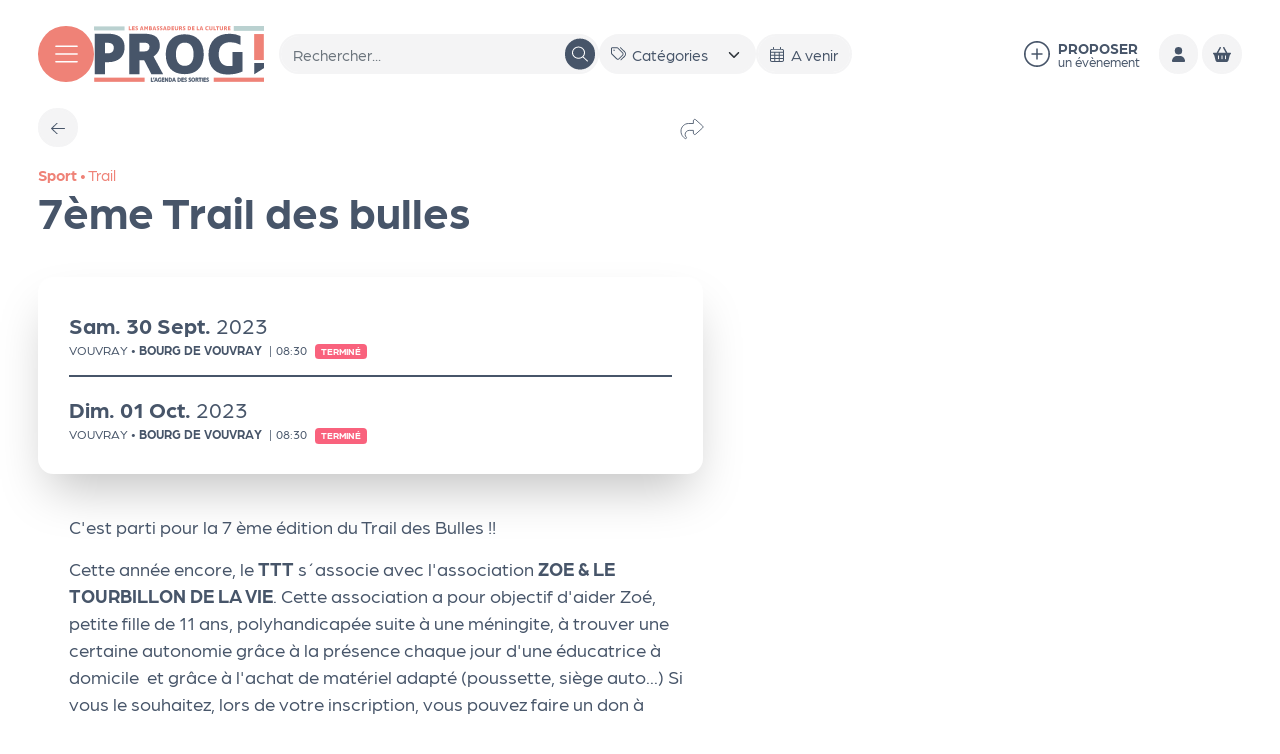

--- FILE ---
content_type: text/html; charset=UTF-8
request_url: https://leprog.com/agenda/7eme-trail-des-bulles?show_session=33702
body_size: 18436
content:
<!DOCTYPE html><html lang="fr" dir="ltr" data-current-route="entity.node.canonical" data-current-alias="/agenda/7eme-trail-des-bulles?show_session=33702" ><head><meta charset="utf-8" /><link rel="manifest" href="/manifest.json" /><meta name="theme-color" content="#ef8277" /><meta name="title" content="7ème Trail des bulles" /><meta name="description" content="C&#039;est parti pour la 7 ème édition du Trail des Bulles !!
Cette année encore, le&amp;nbsp;TTT&amp;nbsp;s´associe avec l&#039;association&amp;nbsp;ZOE &amp;amp; LE TOURBILLON D" /><meta property="og:site_name" content="Le Prog" /><meta property="og:title" content="7ème Trail des bulles | Le Prog" /><meta property="og:description" content="C&#039;est parti pour la 7 ème édition du Trail des Bulles !!
Cette année encore, le&amp;nbsp;TTT&amp;nbsp;s´associe avec l&#039;association&amp;nbsp;ZOE &amp;amp; LE TOURBILLON DE LA VIE. Cette association a pour objectif d&#039;aider Zoé, petite fille de 11 ans, polyhandicapée suite à une méningite, à trouver une ce" /><meta property="og:updated_time" content="2023-09-11T15:03:21+02:00" /><meta property="og:url" content="https://leprog.com/agenda/7eme-trail-des-bulles" /><script>var tarteaucitronForceLanguage = 'fr';</script><meta name="Generator" content="Drupal 11 (https://www.drupal.org)" /><meta name="MobileOptimized" content="width" /><meta name="HandheldFriendly" content="true" /><meta name="viewport" content="width=device-width, initial-scale=1.0" /><link rel="preload" href="https://billetterie.leprog.com/concorde/@customer" as="script" /><link rel="canonical" href="https://leprog.com/agenda/7eme-trail-des-bulles" /><link rel="icon" href="/sites/leprog/themes/leprog/favicon.ico" type="image/vnd.microsoft.icon" /><link rel="alternate" hreflang="fr" href="https://leprog.com/agenda/7eme-trail-des-bulles" /><link rel="canonical" href="https://leprog.com/agenda/7eme-trail-des-bulles" /><link rel="shortlink" href="https://leprog.com/agenda/7eme-trail-des-bulles" /><title>7ème Trail des bulles | Le Prog</title><link rel="preconnect" href="https://use.typekit.net"><link rel="stylesheet" href="https://use.typekit.net/dgc1ftc.css"><link rel="stylesheet" media="all" href="/sites/leprog/files/css/css_O6YWLmib4JMlJLJ1KrqqUNq7npM07zsviCZ7UrOZJiY.css?delta=0&amp;language=fr&amp;theme=leprog&amp;include=eJxdjGsKwzAMgy8U4iMVt1EezM2MnQx2-wU6OtgPIX1CKPNBmY-4FAScBYMKOozl5q_HAh_TsFXuSVova6D2LMSqQdm4GGt1SjaVJf6aOLvOXZpXpOD-8G1vsg4HrIH-i2uBF_pwOlkvtqKJ7hT87QMn7ez4AIKeS-M" /><link rel="stylesheet" media="all" href="/sites/leprog/files/css/css_fvztxyK_N7P8uQCWTOPmH7B543REpo_QPGQ8aYwPoVM.css?delta=1&amp;language=fr&amp;theme=leprog&amp;include=eJxdjGsKwzAMgy8U4iMVt1EezM2MnQx2-wU6OtgPIX1CKPNBmY-4FAScBYMKOozl5q_HAh_TsFXuSVova6D2LMSqQdm4GGt1SjaVJf6aOLvOXZpXpOD-8G1vsg4HrIH-i2uBF_pwOlkvtqKJ7hT87QMn7ez4AIKeS-M" /><script src="https://billetterie.leprog.com/concorde/@customer"></script></head><body class="mac chrome chrome131 desktop anonymous user-role-anonymous path-node page-node-type-evenement current-alias-agenda-7eme-trail-des-bulles?show_session=33702 entity-is-published"><p class="skip-link-container"> <a href="#main-content" class="skip-link"> Aller au contenu principal </a></p><div id="ssks-alert-landing-zone"></div> <sonic-tickets-app storeUrl="https://billetterie.leprog.com" token="eyJ0eXAiOiJKV1QiLCJhbGciOiJSUzI1NiJ9.eyJpc3MiOiJUb2tlbiBzaXRlIExlIFByb2ciLCJhdWQiOiJsZXByb2cuY29tIiwiaWF0IjoxNzEzNzkxMjgyLCJzdWIiOjAsImV4cCI6NDg2OTQ2ODQ4Mn0.Vn9pOhdJgs512jOFmip-0wQcEI9re9SBBEG0Gsq6ekW6vHNHiYODW8DxIOXEQCFSMFam_t5ZD7HeulbSz1Z0EL58SaPOs2sktlcqHpafgIyXza8afZYUg15jVjfoNlQlQvDF54AVH_VmAJ9VpOZMnnaHzarq7OrmzM61URkp1Ng" customRoutes="{&quot;agenda&quot;:&quot;\/agenda&quot;,&quot;cart&quot;:&quot;\/cart&quot;,&quot;checkout&quot;:&quot;\/cart#checkout&quot;,&quot;account&quot;:&quot;\/ticketing\/user\/account&quot;,&quot;event&quot;:&quot;\/ticketing\/event\/:slug&quot;}"><div class="dialog-off-canvas-main-canvas" data-off-canvas-main-canvas> <header id="site-header" class="site-header print:hidden" ><div class="site-header-inner"> <button data-action-menu="toggle" class="btn-toggle-menu" aria-label="Menu"><svg xmlns="http://www.w3.org/2000/svg" width="42" height="42" viewbox="0 0 256 256"><rect width="256" height="256" fill="none"></rect><line x1="40" y1="64" x2="216" y2="64" class="top-line" fill="none" stroke="currentColor" stroke-linecap="round" stroke-linejoin="round" stroke-width="12"></line><line x1="40" y1="128" x2="216" y2="128" class="middle-line" fill="none" stroke="currentColor" stroke-linecap="round" stroke-linejoin="round" stroke-width="12"></line><line x1="40" y1="192" x2="216" y2="192" class="bottom-line" fill="none" stroke="currentColor" stroke-linecap="round" stroke-linejoin="round" stroke-width="12"></line></svg></button><div class="site-header-logo"> <a href="/" class="logo-lien" aria-label="Accueil"> <img src="/sites/leprog/themes/leprog/img/logo.svg" width="288" height="74" class="img-fluid" alt="Logo : Le Prog" /> </a></div><div data-slim-select-ignore="true" class="site-header-recherche"><form class="views-exposed-form" data-drupal-selector="views-exposed-form-prog-search-sessions-results-grid" action="/tout-lagenda/recherche" method="get" id="views-exposed-form-prog-search-sessions-results-grid" accept-charset="UTF-8"><div class="js-form-item form-item js-form-type-textfield form-type-textfield js-form-item-search form-item-search"> <label for="edit-search">Recherche en texte intégral</label> <input placeholder="Rechercher..." class="js-header-autocomplete-search js-exposed-form-add-submit-btn form-textfield form-control " data-drupal-selector="edit-search" type="text" id="edit-search" name="search" value="" size="30" maxlength="128" title="Recherche en texte intégral" /></div><div class="js-form-item form-item js-form-type-select form-type-select js-form-item-category form-item-category"> <label for="edit-category">Catégories</label> <select class="js-exposed-form-auto-submit form-select" data-drupal-selector="edit-category" id="edit-category" name="category" title="Catégories"><option value="All" selected="selected">Catégories</option><option value="60">Expos</option><option value="56">Culture</option><option value="57">Jeune Public</option><option value="58">Sport</option><option value="888">Tourisme</option><option value="59">Nature</option></select></div><div class="js-form-item form-item js-form-type-textfield form-type-textfield js-form-item-easepick-start-date-max form-item-easepick-start-date-max"> <label for="edit-easepick-start-date-max">Début de l'évènement</label> <input class="js-exposed-form-auto-submit form-textfield form-control " data-drupal-selector="edit-easepick-start-date-max" type="text" id="edit-easepick-start-date-max" name="easepick_start_date_max" value="" size="30" maxlength="128" title="Début de l&#039;évènement" /></div><div class="js-form-item form-item js-form-type-textfield form-type-textfield js-form-item-easepick-start-date-min form-item-easepick-start-date-min"> <label for="edit-easepick-start-date-min">Début de l'évènement</label> <input class="js-exposed-form-auto-submit form-textfield form-control " data-drupal-selector="edit-easepick-start-date-min" type="text" id="edit-easepick-start-date-min" name="easepick_start_date_min" value="now - 3 hours" size="30" maxlength="128" title="Début de l&#039;évènement" /></div><div class="js-form-item form-item js-form-type-textfield form-type-textfield js-form-item-easepick-end-date-min form-item-easepick-end-date-min"> <label for="edit-easepick-end-date-min">Fin de l'évènement</label> <input class="js-exposed-form-auto-submit form-textfield form-control " data-drupal-selector="edit-easepick-end-date-min" type="text" id="edit-easepick-end-date-min" name="easepick_end_date_min" value="now - 3 hours" size="30" maxlength="128" title="Fin de l&#039;évènement" /></div><div data-drupal-selector="edit-actions" class="form-actions js-form-wrapper form-wrapper" id="edit-actions"> <input class="visually-hidden button js-form-submit form-submit btn btn-primary" data-drupal-selector="edit-submit-prog-search-sessions-results" type="submit" id="edit-submit-prog-search-sessions-results" value="Rechercher"/><button type="button" class="btn btn-circle btn-light js-reset-exposed-form"><i class="far fa-undo"></i></button></div></form></div><div class="site-header-outils"> <a href="/enregistrez-vos-evenements" class="lien-proposer"> <i class="fa-light fa-circle-plus"></i> <span> <strong>Proposer</strong><span>un évènement</span> </span> </a><div class="dropdown"><button class="btn btn-light btn-circle " data-bs-toggle="dropdown" aria-label="Mon compte" title="Mon compte"><span><i class="fa-solid fa-user "></i></span></button><ul class="dropdown-menu shadow-lg" aria-labelledby="dropdownMenuButton1"><li><a class="dropdown-item" href="https://leprog.com/ticketing/user/account"><i class="fa-regular fa-ticket fa-fw mr-1"></i>Compte billetterie</a></li><li><hr class="dropdown-divider"></li><li><a class="dropdown-item" href="https://leprog.com/producer/login"><i class="fa-regular fa-bullhorn fa-fw mr-1"></i>Compte Organisateur</a></li></ul></div><div class="lb_link-btn-cart_wrapper "> <a href="https://leprog.com/cart" class="btn btn-circle btn-light lb_link-btn-cart" aria-label="Mon Panier" title="Mon Panier" > <span class=" lb_link-btn-cart-icon" > <sonic-cart-icon style="display:inline-block !important"> <span slot="icon"> <i class="fa-solid fa-basket-shopping"></i> </span> </sonic-cart-icon> </span> </a></div></div></div><div id="block-leprog-blocvide-2" class="block block-block-content block-block-content7bce96d3-269a-473b-b736-c46662f69f91"></div> </header><div class="main-content-container"><div class="container-fluid print:hidden "><div><div data-drupal-messages-fallback class="hidden"></div></div></div> <main id="main-content" role="main"><div><div id="block-leprog-content" class="block block-system block-system-main-block"> <article data-history-node-id="33704" class="node node--type-evenement view--full node--type-evenement-full node--promoted node--view-mode-full" data-context="sport"><div class="container-fluid "><div class="node-evt-grid"><div class="node-evt-cell-content"><div class="node-evt-content"><div class="node-evt-preheader"><div class="node-evt-nav"> <a href="/agenda" class="node-evt-nav-item btn-retour btn btn-light btn-circle" aria-label="Précédent" ><span class=""><i class="fa-light fa-arrow-left"></i></span></a></div><div class="flex gap-3"><div class="ssks-share dropdown "><div class="dropdown-toggle" type="button" id="dropdownMenuButton1" data-bs-toggle="dropdown" aria-expanded="false"> <button class="node-evt-favoris" title="partager"> <i class="fa-solid fa-share"></i> </button></div><ul class="dropdown-menu" aria-labelledby="dropdownMenuButton1"><li> <a href="https://www.facebook.com/sharer/sharer.php?u=https://leprog.com/agenda/7eme-trail-des-bulles" target="_blank" title="Partager sur Facebook"> <i class="fa-brands fa-facebook"></i> Facebook </a></li><li> <a href="https://twitter.com/intent/tweet?text=7ème Trail des bulles&url=https://leprog.com/agenda/7eme-trail-des-bulles" target="_blank" title="Partager sur Twitter"> <i class="fa-brands fa-twitter"></i> Twitter </a></li><li> <a href="https://www.linkedin.com/sharing/share-offsite/?url=https://leprog.com/agenda/7eme-trail-des-bulles" target="_blank" title="Partager sur Linkedin"> <i class="fa-brands fa-linkedin"></i> Linkedin </a></li><li> <a href="#" onclick="return copyToClipboard('https://leprog.com/agenda/7eme-trail-des-bulles')" title="Copier le lien"> <i class="fa-solid fa-link"></i> Copier le lien </a></li></ul><style>
.ssks-share {
position: relative;
--ssks-share-bg: var(--sc-base, #fff);
--ssks-share-color: var(--sc-base-content, #000);
--ssks-share-border: 0;
--ssks-share-shadow: 0 20px 25px -5px rgba(0,0,0,.1),0 8px 10px -6px rgba(0,0,0,.1);
}
.ssks-share .dropdown-toggle {
display: inline-block;
}
.ssks-share .dropdown-toggle:after {
display: none;
}
.ssks-share .dropdown-menu {
padding: 0;
background-color: var(--ssks-share-bg);
border: var(--ssks-share-border);
box-shadow: var(--ssks-share-shadow);
color: var(--ssks-share-color);
overflow: hidden;
}
.ssks-share .dropdown-menu li {
padding: 0;
}
.ssks-share .dropdown-menu li a {
display: flex;
align-items: center;
padding: 0.6rem 0.75rem;
color: var(--ssks-share-color);
text-decoration: none;
}
.ssks-share .dropdown-menu li a:hover {
background-color: var(--ssks-share-color);
color: var(--ssks-share-bg);
}
.ssks-share .dropdown-menu li a svg {
width: 1em;
margin-right: 0.5em;
}.ssks-link-copied {
position: absolute;
top: 100%;
margin-top: .1em;
padding: 0.6em 0.75em;
background-color: var(--ssks-share-color);
border-radius: 5px;
color: var(--ssks-share-bg);
font-size: 0.8em;
text-align: center;
z-index: 100;
animation: ssksSharePulse 1s ease-in-out forwards;
white-space: nowrap !important;
}@keyframes ssksSharePulse {
0% {
transform: scale(0.95);
opacity: 0;
}
20% {
transform: scale(1);
opacity: 1;
}
80% {
transform: scale(1);
opacity: 1;
}
100% {
transform: scale(0.95);
opacity: 0;
}
}</style><script>
function copyToClipboard(text) {
let dummy = document.createElement("textarea");
document.body.appendChild(dummy);
dummy.value = text;
dummy.select();
document.execCommand("copy");
document.body.removeChild(dummy);
// Add a message to inform the user that the link has been copied
let btnToggle = event.target?.closest(".ssks-share")?.querySelector(".dropdown-toggle");
if (btnToggle) {
btnToggle.insertAdjacentHTML('afterend', '<div class=ssks-link-copied>Lien copié</div>');
let message = btnToggle.nextSibling ;
// set message position
let is_messageLargerThanBtn = message.getBoundingClientRect().width > btnToggle.getBoundingClientRect().width;
let is_btnRightOffset_smallerThan_messageWidth = window.innerWidth - btnToggle.getBoundingClientRect().right < message.getBoundingClientRect().width;
if (is_messageLargerThanBtn && is_btnRightOffset_smallerThan_messageWidth) {
message.style.right = 0;
} else {
message.style.left = 0;
}
document.querySelectorAll('.ssks-link-copied').forEach(el => {
el.addEventListener('animationend', e => {
e.target.remove();
});
});
}
return false;
}
</script></div></div></div><div class="node-header"><div class="text-context full--evt-categories" > <span class="" data-first-level=true data-term-id="58" data-term-name="sport"> Sport </span><span class=""> • </span><span class="" data-first-level=false data-term-id="2699" data-term-name="trail"> Trail </span></div><div class="mb-3"><h1 class="node-titre "> <span class=" "> 7ème Trail des bulles </span></h1></div><div class="node-evt-infos"></div></div><div class="node-evt-list-seances"><div class="node-evt-seances"><div id="lb_sessions_container_33704" class="" role="list"><div class="lb_session-accordion-item " role="listitem" id="lb_session_33702"><div class="lb_session-accordion-title " id="headingSession33702"> <button type="button" class="lb_session-accordion-btn text-align-left text-left text-start d-flex flex w-full w-100 collapsed lh-sm " disabled > <span class="lb_session-accordion-btn-inner"> <span class="lb_session-date-container d-block block"> <span class="lb_session-date d-inline-block inline-block evt-date --evt-date date-to-has-different-month date-to-has-different-year" data-search="samedi 30 septembre " data-day-name="Samedi" data-day-name-short="Sam." data-day="30" data-month="Septembre" data-month-short="Sept." data-year="2023" > <span class="lb_session-start-date-day-name lb_session-date-day-name">Sam.</span> <span class="lb_session-start-date-day lb_session-date-day">30</span> <span class="lb_session-start-date-month lb_session-date-month">Sept.</span> <span class="lb_session-start-date-year lb_session-date-year">2023</span> </span> </span> <span class="lb_session-info flex d-flex gap-x-3 gap-y-1 items-baseline flex-wrap"> <span class="lb_session--evt-location d-inline-block inline-block"> <span class="lb_session--evt-location-text "> <span class="lb_session--evt-location-city notranslate"> Vouvray </span><span class="notranslate"> • </span><span class="lb_session--evt-location-location notranslate">Bourg de Vouvray</span> </span> <span class="mx-1">|</span> </span> <span class="lb_session-hour me-2 mr-2">08:30</span> <span class="me-[.25em] mr-[.25em] d-inline-block inline-block session----evt-status-container--" > <span data-ssks-gtranslate-glossary class=" badge bg-danger badge-danger session----evt-status-is-past whitespace-normal text-wrap" > Terminé </span></span> </span> </span> </button></div><div id="collapseSession33702" class="lb_session-accordion-content-container collapse " aria-labelledby="headingSession33702" data-bs-parent="#lb_sessions_container_33704" ><div class="lb_session-accordion-content "><div class="lb_session-selection empty:hidden lb_session-display-unique"></div></div></div></div><div class="lb_session-accordion-item " role="listitem" id="lb_session_33703"><div class="lb_session-accordion-title " id="headingSession33703"> <button type="button" class="lb_session-accordion-btn text-align-left text-left text-start d-flex flex w-full w-100 collapsed lh-sm " disabled > <span class="lb_session-accordion-btn-inner"> <span class="lb_session-date-container d-block block"> <span class="lb_session-date d-inline-block inline-block evt-date --evt-date date-to-has-different-month date-to-has-different-year" data-search="dimanche 01 octobre " data-day-name="Dimanche" data-day-name-short="Dim." data-day="01" data-month="Octobre" data-month-short="Oct." data-year="2023" > <span class="lb_session-start-date-day-name lb_session-date-day-name">Dim.</span> <span class="lb_session-start-date-day lb_session-date-day">01</span> <span class="lb_session-start-date-month lb_session-date-month">Oct.</span> <span class="lb_session-start-date-year lb_session-date-year">2023</span> </span> </span> <span class="lb_session-info flex d-flex gap-x-3 gap-y-1 items-baseline flex-wrap"> <span class="lb_session--evt-location d-inline-block inline-block"> <span class="lb_session--evt-location-text "> <span class="lb_session--evt-location-city notranslate"> Vouvray </span><span class="notranslate"> • </span><span class="lb_session--evt-location-location notranslate">Bourg de Vouvray</span> </span> <span class="mx-1">|</span> </span> <span class="lb_session-hour me-2 mr-2">08:30</span> <span class="me-[.25em] mr-[.25em] d-inline-block inline-block session----evt-status-container--" > <span data-ssks-gtranslate-glossary class=" badge bg-danger badge-danger session----evt-status-is-past whitespace-normal text-wrap" > Terminé </span></span> </span> </span> </button></div><div id="collapseSession33703" class="lb_session-accordion-content-container collapse " aria-labelledby="headingSession33703" data-bs-parent="#lb_sessions_container_33704" ><div class="lb_session-accordion-content "><div class="lb_session-selection empty:hidden lb_session-display-unique"></div></div></div></div></div></div></div><div class="field--name-field-editorial"><div class="paragraph paragraph--type--p-texte paragraph--view-mode--default" ><div class="p-content p-texte-content"><div class="text-formatted field field--name-field-texte field--type-text-long"><p>C'est parti pour la 7 ème édition du Trail des Bulles !!</p><p>Cette année encore, le&nbsp;<strong>TTT</strong>&nbsp;s´associe avec l'association&nbsp;<strong>ZOE &amp; LE TOURBILLON DE LA VIE</strong>. Cette association a pour objectif d'aider Zoé, petite fille de 11 ans, polyhandicapée suite à une méningite, à trouver une certaine autonomie grâce à&nbsp;la présence chaque jour d'une éducatrice à domicile&nbsp;&nbsp;et grâce à l'achat de matériel adapté (poussette, siège auto...)&nbsp;Si vous le souhaitez, lors de votre inscription, vous pouvez faire un don à l'association. On compte sur vous! (<a href="https://www.facebook.com/Zo%C3%A9-et-le-tourbillon-de-la-vie-336822926512425/" target="_blank">FB</a>:page:zoe et le tourbillon de la vie)</p><p><strong>Le trail des Bulles</strong>: A Vouvray, une commune à forte attractivité à 10km à l’est de Tours, mondialement connue par la renommée de son vignoble d'Appellation d'Origine contrôlée.&nbsp;Commune ligérienne caractéristique des paysages du Val de Loire inscrit au patrimoine de l'UNESCO.</p><p><strong>Château Moncontour</strong>: Site de départ et d’arrivée au magnifique Château Moncontour. Surplombant la Loire, le Château Moncontour s’élève à flanc de coteau au cœur de l’appellation Vouvray.&nbsp;Le site offre un point de vue remarquable sur toute la vallée ligérienne</p><p><strong>Epreuves nature pour tous</strong>: accessibles à tous, 21km, 15km et 7km (avec duos féminins ou mixtes),&nbsp;trail des bubulles pour les enfants. Parcours très variés: vignes, forêts, monotraces, quelques passages urbains, coteaux de la vallée de la Loire! Quelques belles surprises et des bosses qui piquent…<br>Nombre limité de dossards sur chaque trail pour préserver un accueil de qualité!</p><p><strong>Sport et convivialité</strong>: au TTT, après les efforts et les aventures, nous apprécions la convivialité et nous prolongeons le plaisir autour d'un verre de bulles et de quelques amuse-bouches.&nbsp;Alors nous espérons vous recevoir au vin d’honneur riche en échanges, partage et spécialités vouvrillones.</p></div></div></div></div></div><div class="ssks-map-container mb-8"><div class="field field--name-field-evt-location-geo field--type-geofield"><div id="leaflet-map-taxonomy-term-ssks-event-location-1730-field-evt-location-geo" style="min-width: 150px; height: 400px"></div></div> <a href="http://maps.google.com/?q=47.410963,0.801813"	class="ssks-map-link"	target="_blank"	title="Itinéraire"	data-bs-toggle="tooltip"	data-bs-placement="top"	aria-label="Itinéraire"><span class=""><svg class="svg-inline" fill="currentColor" xmlns="http://www.w3.org/2000/svg" viewBox="0 0 448 512"><path d="M47.1 256C32.71 256 19.55 245.2 16.6 230.2C13.65 215.2 21.73 200.2 35.88 194.4L387.9 50.38C399.8 45.5 413.5 48.26 422.6 57.37C431.7 66.49 434.5 80.19 429.6 92.12L285.6 444.1C279.8 458.3 264.8 466.3 249.8 463.4C234.8 460.4 223.1 447.3 223.1 432V256H47.1zM256 224V432L400 80L47.1 224H256z fill="currentColor"/></svg></span></a><div class="ssks-map-address-container "><span class="ssks-map-address-icon_link mr-2"><svg class="svg-inline" xmlns="http://www.w3.org/2000/svg" viewBox="0 0 384 512"><path d="M272 192C272 236.2 236.2 272 192 272C147.8 272 112 236.2 112 192C112 147.8 147.8 112 192 112C236.2 112 272 147.8 272 192zM192 240C218.5 240 240 218.5 240 192C240 165.5 218.5 144 192 144C165.5 144 144 165.5 144 192C144 218.5 165.5 240 192 240zM384 192C384 279.4 267 435 215.7 499.2C203.4 514.5 180.6 514.5 168.3 499.2C116.1 435 0 279.4 0 192C0 85.96 85.96 0 192 0C298 0 384 85.96 384 192H384zM192 32C103.6 32 32 103.6 32 192C32 207.6 37.43 229 48.56 255.4C59.47 281.3 74.8 309.4 92.14 337.5C126.2 392.8 166.6 445.7 192 477.6C217.4 445.7 257.8 392.8 291.9 337.5C309.2 309.4 324.5 281.3 335.4 255.4C346.6 229 352 207.6 352 192C352 103.6 280.4 32 192 32z"/></svg></span>Place d&#039;Holnon	—	37210	Vouvray</div></div></div><div class="node-evt-cell-aside"><div class="node-evt-aside"></div></div></div><div class="evt--reco-container my-8" ><h2 class="titre-bloc mb-6"> Vous devriez aimer...</h2><div class="views-results views-results--agenda"> <article class="agenda--item-container" data-context="sportif" > <a class="agenda--item no-underline" href="/agenda/tournois-de-flyball-et-concours-dagility" aria-label="Tournois de flyball et concours d’agility" data-search ><div class="mb-2 text-context agenda--evt-categories"> <span class="" data-first-level=true data-term-id="58" data-term-name="sportif"> Sportif </span> &nbsp;</div><div class=" illustration-container"><div data-field-name="field_illustration" class=" rounded-lg overflow-hidden illustration-wrapper agenda--illustration-container evenement-agenda--illustration-container img-placeholder-bg"> <figure class="contents "> <picture data-js-img-ratio="auto" class=" picture-ratio-auto" > <source data-webp-fallback srcset=" /sites/leprog/files/styles/auto_32/public/2025-03/agility-1200x630-1.jpg?itok=30BZAEn6" data-srcset="/sites/leprog/files/styles/auto_360/public/2025-03/agility-1200x630-1.jpg.webp?itok=xTVhmPww 360w,/sites/leprog/files/styles/auto_640/public/2025-03/agility-1200x630-1.jpg.webp?itok=aThTd_Rk 640w,/sites/leprog/files/styles/auto_1000/public/2025-03/agility-1200x630-1.jpg.webp?itok=ECrMlWt4 1000w,/sites/leprog/files/styles/auto_1920/public/2025-03/agility-1200x630-1.jpg.webp?itok=gLG-ivJp 1920w" type="image/webp"> <img src="/sites/leprog/files/styles/auto_32/public/2025-03/agility-1200x630-1.jpg?itok=30BZAEn6" width="1200" height="630" loading="lazy" data-sizes="auto" class="lazyload w-100 w-full img-fluid " alt="" style="" /> </picture> <picture data-js-img-ratio="1x1" class=" picture-ratio-1x1" > <source data-webp-fallback srcset=" [data-uri]
" data-srcset="/sites/leprog/files/styles/1x1_360/public/2025-03/agility-1200x630-1.jpg.webp?h=ec041e41&itok=bT-SkXSx 360w,/sites/leprog/files/styles/1x1_640/public/2025-03/agility-1200x630-1.jpg.webp?h=ec041e41&itok=kd4LGZ8w 640w,/sites/leprog/files/styles/1x1_1000/public/2025-03/agility-1200x630-1.jpg.webp?h=ec041e41&itok=TfKprPOR 1000w,/sites/leprog/files/styles/1x1_1920/public/2025-03/agility-1200x630-1.jpg.webp?h=ec041e41&itok=i-cpJdzs 1920w" type="image/webp"> <img src="[data-uri]
" width="640" height="640" loading="lazy" data-sizes="auto" class="lazyload w-100 w-full img-fluid " alt="" style="" /> </picture> <picture data-js-img-ratio="3x2" class=" picture-ratio-3x2" > <source data-webp-fallback srcset=" [data-uri]
" data-srcset="/sites/leprog/files/styles/3x2_360/public/2025-03/agility-1200x630-1.jpg.webp?h=ec041e41&itok=TTdjd4Dg 360w,/sites/leprog/files/styles/3x2_640/public/2025-03/agility-1200x630-1.jpg.webp?h=ec041e41&itok=7Nv5JNGZ 640w,/sites/leprog/files/styles/3x2_1000/public/2025-03/agility-1200x630-1.jpg.webp?h=ec041e41&itok=-K-jp9vZ 1000w,/sites/leprog/files/styles/3x2_1920/public/2025-03/agility-1200x630-1.jpg.webp?h=ec041e41&itok=X74H-D_e 1920w" type="image/webp"> <img src="[data-uri]
" width="640" height="427" loading="lazy" data-sizes="auto" class="lazyload w-100 w-full img-fluid " alt="" style="" /> </picture> <picture data-js-img-ratio="4x3" class=" picture-ratio-4x3" > <source data-webp-fallback srcset=" [data-uri]" data-srcset="/sites/leprog/files/styles/4x3_360/public/2025-03/agility-1200x630-1.jpg.webp?h=ec041e41&itok=fD_whYFk 360w,/sites/leprog/files/styles/4x3_640/public/2025-03/agility-1200x630-1.jpg.webp?h=ec041e41&itok=tSDIVv5W 640w,/sites/leprog/files/styles/4x3_1000/public/2025-03/agility-1200x630-1.jpg.webp?h=ec041e41&itok=8BsVAtDU 1000w,/sites/leprog/files/styles/4x3_1920/public/2025-03/agility-1200x630-1.jpg.webp?h=ec041e41&itok=iuYejKUn 1920w" type="image/webp"> <img src="[data-uri]" width="640" height="480" loading="lazy" data-sizes="auto" class="lazyload w-100 w-full img-fluid " alt="" style="" /> </picture> <picture data-js-img-ratio="11x4" class=" picture-ratio-11x4" > <source data-webp-fallback srcset=" [data-uri]" data-srcset="/sites/leprog/files/styles/11x4_360/public/2025-03/agility-1200x630-1.jpg.webp?h=ec041e41&itok=AZTNqmh7 360w,/sites/leprog/files/styles/11x4_640/public/2025-03/agility-1200x630-1.jpg.webp?h=ec041e41&itok=1kUNBU0L 640w,/sites/leprog/files/styles/11x4_1000/public/2025-03/agility-1200x630-1.jpg.webp?h=ec041e41&itok=8PFri1kt 1000w,/sites/leprog/files/styles/11x4_1920/public/2025-03/agility-1200x630-1.jpg.webp?h=ec041e41&itok=VAyF9xBv 1920w" type="image/webp"> <img src="[data-uri]" width="640" height="233" loading="lazy" data-sizes="auto" class="lazyload w-100 w-full img-fluid " alt="" style="" /> </picture> <picture data-js-img-ratio="16x9" class=" picture-ratio-16x9" > <source data-webp-fallback srcset=" [data-uri]" data-srcset="/sites/leprog/files/styles/16x9_360/public/2025-03/agility-1200x630-1.jpg.webp?h=ec041e41&itok=ZJgz2bm- 360w,/sites/leprog/files/styles/16x9_640/public/2025-03/agility-1200x630-1.jpg.webp?h=ec041e41&itok=eXDWG6gS 640w,/sites/leprog/files/styles/16x9_1000/public/2025-03/agility-1200x630-1.jpg.webp?h=ec041e41&itok=c7I0iOmH 1000w,/sites/leprog/files/styles/16x9_1920/public/2025-03/agility-1200x630-1.jpg.webp?h=ec041e41&itok=Oeczeqw1 1920w" type="image/webp"> <img src="[data-uri]" width="640" height="360" loading="lazy" data-sizes="auto" class="lazyload w-100 w-full img-fluid " alt="" style="" /> </picture> <picture data-js-img-ratio="a4" class=" picture-ratio-a4" > <source data-webp-fallback srcset=" [data-uri]" data-srcset="/sites/leprog/files/styles/a4_360/public/2025-03/agility-1200x630-1.jpg.webp?h=ec041e41&itok=JjeApX8V 360w,/sites/leprog/files/styles/a4_640/public/2025-03/agility-1200x630-1.jpg.webp?h=ec041e41&itok=tMJVHjNT 640w,/sites/leprog/files/styles/a4_1000/public/2025-03/agility-1200x630-1.jpg.webp?h=ec041e41&itok=V5alWDp7 1000w" type="image/webp"> <img src="[data-uri]" width="640" height="905" loading="lazy" data-sizes="auto" class="lazyload w-100 w-full img-fluid " alt="" style="" /> </picture> <noscript> <img src="/sites/leprog/files/styles/auto_1920/public/2025-03/agility-1200x630-1.jpg?itok=gLG-ivJp" alt="" style="" /> </noscript> </figure></div></div><div class=""><div class="agenda--text-container my-3"><div class="date border-r-2 border-gray-700 evt-date agenda--evt-date date-has-date-to date-to-has-different-month date-to-has-different-year" data-search="samedi 05 avril samedi 06 avril" data-day-name="Samedi" data-day-name-short="Sam." data-day="05" data-month="Avril" data-month-short="Avr." data-year="2025" > <span class="evt-date-item evt-date-from"> <span class="evt-date-from-day-name evt-date-day-name">Sam.</span> <span class="evt-date-from-day evt-date-day">05</span> <span class="evt-date-from-month evt-date-month">Avr.</span> <span class="evt-date-from-day-year evt-date-year">2025</span> </span> <span class="evt-date-separator date-separator-to"> <i class="fa-light fa-chevron-down"></i> </span> <span class="evt-date-item evt-date-to"> <span class="evt-date-day-name evt-date-to-day-name">Sam.</span> <span class="evt-date-day evt-date-to-day">06</span> <span class="evt-date-month evt-date-to-month">Avr.</span> <span class="evt-date-year evt-date-to-year">2205</span> </span></div><div class="agenda--text-content pl-3 flex flex-col"><div class="agenda--title text-lg md:text-2xl font-bold leading-none md:leading-none mb-1 "> <span class=" "> Tournois de flyball et concours d’agility </span></div><div class="evt-location agenda--location mt-3 text-gray-500 leading-tight text-sm"> <span class="evt-location-text "> <span class="evt-location-city fw-bold notranslate"> Ballan-Miré </span><span class="notranslate"> • </span><span class="evt-location-location notranslate">Club d'Éducation Canine Ballan-Miré ECB37</span> </span></div><div class="flex flex-wrap"></div></div></div></div> </a></article> <article class="agenda--item-container" data-context="sport" > <a class="agenda--item no-underline" href="/agenda/stage-des-vacances-dhiver-0" aria-label="STAGE DES VACANCES D&#039;HIVER" data-search ><div class="mb-2 text-context agenda--evt-categories"> <span class="" data-first-level=true data-term-id="58" data-term-name="sport"> Sport </span> &nbsp;</div><div class=" illustration-container"><div data-field-name="field_illustration" class=" rounded-lg overflow-hidden illustration-wrapper agenda--illustration-container evenement-agenda--illustration-container img-placeholder-bg"> <figure class="contents "> <picture data-js-img-ratio="auto" class=" picture-ratio-auto" > <source data-webp-fallback srcset=" /sites/leprog/files/styles/auto_32/public/2026-01/Affiche%20JANV%20FEV_.png?itok=38xnSk_7" data-srcset="/sites/leprog/files/styles/auto_360/public/2026-01/Affiche%20JANV%20FEV_.png.webp?itok=TR-wTdiE 360w,/sites/leprog/files/styles/auto_640/public/2026-01/Affiche%20JANV%20FEV_.png.webp?itok=Vsq8RBQk 640w,/sites/leprog/files/styles/auto_1000/public/2026-01/Affiche%20JANV%20FEV_.png.webp?itok=lUr5N5rV 1000w,/sites/leprog/files/styles/auto_1920/public/2026-01/Affiche%20JANV%20FEV_.png.webp?itok=20lU6zd_ 1920w" type="image/webp"> <img src="/sites/leprog/files/styles/auto_32/public/2026-01/Affiche%20JANV%20FEV_.png?itok=38xnSk_7" width="2157" height="1213" loading="lazy" data-sizes="auto" class="lazyload w-100 w-full img-fluid " alt="Stage d&#039;hiver" style="" /> </picture> <picture data-js-img-ratio="1x1" class=" picture-ratio-1x1" > <source data-webp-fallback srcset=" [data-uri]
" data-srcset="/sites/leprog/files/styles/1x1_360/public/2026-01/Affiche%20JANV%20FEV_.png.webp?h=3cbf6a8a&itok=IL7blFDX 360w,/sites/leprog/files/styles/1x1_640/public/2026-01/Affiche%20JANV%20FEV_.png.webp?h=3cbf6a8a&itok=oospKu7o 640w,/sites/leprog/files/styles/1x1_1000/public/2026-01/Affiche%20JANV%20FEV_.png.webp?h=3cbf6a8a&itok=9weMoS4G 1000w,/sites/leprog/files/styles/1x1_1920/public/2026-01/Affiche%20JANV%20FEV_.png.webp?h=3cbf6a8a&itok=-6hZNVOL 1920w" type="image/webp"> <img src="[data-uri]
" width="640" height="640" loading="lazy" data-sizes="auto" class="lazyload w-100 w-full img-fluid " alt="Stage d&#039;hiver" style="" /> </picture> <picture data-js-img-ratio="3x2" class=" picture-ratio-3x2" > <source data-webp-fallback srcset=" [data-uri]
" data-srcset="/sites/leprog/files/styles/3x2_360/public/2026-01/Affiche%20JANV%20FEV_.png.webp?h=3cbf6a8a&itok=omteUyzr 360w,/sites/leprog/files/styles/3x2_640/public/2026-01/Affiche%20JANV%20FEV_.png.webp?h=3cbf6a8a&itok=DQAVCQOT 640w,/sites/leprog/files/styles/3x2_1000/public/2026-01/Affiche%20JANV%20FEV_.png.webp?h=3cbf6a8a&itok=tV360ttV 1000w,/sites/leprog/files/styles/3x2_1920/public/2026-01/Affiche%20JANV%20FEV_.png.webp?h=3cbf6a8a&itok=OMJlPha1 1920w" type="image/webp"> <img src="[data-uri]
" width="640" height="427" loading="lazy" data-sizes="auto" class="lazyload w-100 w-full img-fluid " alt="Stage d&#039;hiver" style="" /> </picture> <picture data-js-img-ratio="4x3" class=" picture-ratio-4x3" > <source data-webp-fallback srcset=" [data-uri]" data-srcset="/sites/leprog/files/styles/4x3_360/public/2026-01/Affiche%20JANV%20FEV_.png.webp?h=3cbf6a8a&itok=ChOTDB5F 360w,/sites/leprog/files/styles/4x3_640/public/2026-01/Affiche%20JANV%20FEV_.png.webp?h=3cbf6a8a&itok=jEs0vw-4 640w,/sites/leprog/files/styles/4x3_1000/public/2026-01/Affiche%20JANV%20FEV_.png.webp?h=3cbf6a8a&itok=tuXNslEM 1000w,/sites/leprog/files/styles/4x3_1920/public/2026-01/Affiche%20JANV%20FEV_.png.webp?h=3cbf6a8a&itok=8ALtRIDa 1920w" type="image/webp"> <img src="[data-uri]" width="640" height="480" loading="lazy" data-sizes="auto" class="lazyload w-100 w-full img-fluid " alt="Stage d&#039;hiver" style="" /> </picture> <picture data-js-img-ratio="11x4" class=" picture-ratio-11x4" > <source data-webp-fallback srcset=" [data-uri]" data-srcset="/sites/leprog/files/styles/11x4_360/public/2026-01/Affiche%20JANV%20FEV_.png.webp?h=3cbf6a8a&itok=xDHsfFKb 360w,/sites/leprog/files/styles/11x4_640/public/2026-01/Affiche%20JANV%20FEV_.png.webp?h=3cbf6a8a&itok=Tuml4L_Z 640w,/sites/leprog/files/styles/11x4_1000/public/2026-01/Affiche%20JANV%20FEV_.png.webp?h=3cbf6a8a&itok=MzPo3YUL 1000w,/sites/leprog/files/styles/11x4_1920/public/2026-01/Affiche%20JANV%20FEV_.png.webp?h=3cbf6a8a&itok=oTHeH6k0 1920w" type="image/webp"> <img src="[data-uri]" width="640" height="233" loading="lazy" data-sizes="auto" class="lazyload w-100 w-full img-fluid " alt="Stage d&#039;hiver" style="" /> </picture> <picture data-js-img-ratio="16x9" class=" picture-ratio-16x9" > <source data-webp-fallback srcset=" [data-uri]" data-srcset="/sites/leprog/files/styles/16x9_360/public/2026-01/Affiche%20JANV%20FEV_.png.webp?h=3cbf6a8a&itok=DrZy54cB 360w,/sites/leprog/files/styles/16x9_640/public/2026-01/Affiche%20JANV%20FEV_.png.webp?h=3cbf6a8a&itok=cUIi040K 640w,/sites/leprog/files/styles/16x9_1000/public/2026-01/Affiche%20JANV%20FEV_.png.webp?h=3cbf6a8a&itok=u5hNOzCG 1000w,/sites/leprog/files/styles/16x9_1920/public/2026-01/Affiche%20JANV%20FEV_.png.webp?h=3cbf6a8a&itok=ZSf1yhMt 1920w" type="image/webp"> <img src="[data-uri]" width="640" height="360" loading="lazy" data-sizes="auto" class="lazyload w-100 w-full img-fluid " alt="Stage d&#039;hiver" style="" /> </picture> <picture data-js-img-ratio="a4" class=" picture-ratio-a4" > <source data-webp-fallback srcset=" [data-uri]" data-srcset="/sites/leprog/files/styles/a4_360/public/2026-01/Affiche%20JANV%20FEV_.png.webp?h=3cbf6a8a&itok=sFVX8K1Z 360w,/sites/leprog/files/styles/a4_640/public/2026-01/Affiche%20JANV%20FEV_.png.webp?h=3cbf6a8a&itok=i4Zl3FH2 640w,/sites/leprog/files/styles/a4_1000/public/2026-01/Affiche%20JANV%20FEV_.png.webp?h=3cbf6a8a&itok=h0r6fIAf 1000w" type="image/webp"> <img src="[data-uri]" width="640" height="905" loading="lazy" data-sizes="auto" class="lazyload w-100 w-full img-fluid " alt="Stage d&#039;hiver" style="" /> </picture> <noscript> <img src="/sites/leprog/files/styles/auto_1920/public/2026-01/Affiche%20JANV%20FEV_.png?itok=20lU6zd_" alt="Stage d&#039;hiver" style="" /> </noscript> </figure></div></div><div class=""><div class="agenda--text-container my-3"><div class="date border-r-2 border-gray-700 evt-date agenda--evt-date date-has-date-to date-to-has-different-month date-to-has-same-year" data-search="jeudi 08 janvier dimanche 22 février" data-day-name="Jeudi" data-day-name-short="Jeu." data-day="08" data-month="Janvier" data-month-short="Janv." data-year="2026" > <span class="evt-date-item evt-date-from"> <span class="evt-date-from-day-name evt-date-day-name">Jeu.</span> <span class="evt-date-from-day evt-date-day">08</span> <span class="evt-date-from-month evt-date-month">Janv.</span> <span class="evt-date-from-day-year evt-date-year">2026</span> </span> <span class="evt-date-separator date-separator-to"> <i class="fa-light fa-chevron-down"></i> </span> <span class="evt-date-item evt-date-to"> <span class="evt-date-day-name evt-date-to-day-name">Dim.</span> <span class="evt-date-day evt-date-to-day">22</span> <span class="evt-date-month evt-date-to-month">Févr.</span> <span class="evt-date-year evt-date-to-year">2026</span> </span></div><div class="agenda--text-content pl-3 flex flex-col"><div class="agenda--title text-lg md:text-2xl font-bold leading-none md:leading-none mb-1 "> <span class=" "> STAGE DES VACANCES D'HIVER </span></div><div class="agenda--subtitle leading-tight "> moins 50% tout le mois de janvier.<br>Réserve vite la place pour les stages de vacances d'hiver</div><div class="evt-location agenda--location mt-3 text-gray-500 leading-tight text-sm"> <span class="evt-location-text "> <span class="evt-location-city fw-bold notranslate"> Joué-lès-Tours </span><span class="notranslate"> • </span><span class="evt-location-location notranslate">West coast Academy</span> </span></div><div class="flex flex-wrap"></div></div></div></div> </a></article> <article class="agenda--item-container" data-context="sport" > <a class="agenda--item no-underline" href="/agenda/basket-tmb-plll-vineuil" aria-label="Basket | TMB-PLLL – Vineuil" data-search ><div class="mb-2 text-context agenda--evt-categories"> <span class="" data-first-level=true data-term-id="58" data-term-name="sport"> Sport </span><span class=""> • </span><span class="" data-first-level=false data-term-id="2704" data-term-name="basketball"> Basketball </span> &nbsp;</div><div class=" illustration-container"><div data-field-name="field_illustration" class=" rounded-lg overflow-hidden illustration-wrapper agenda--illustration-container evenement-agenda--illustration-container img-placeholder-bg"> <figure class="contents "> <picture data-js-img-ratio="auto" class=" picture-ratio-auto" > <source data-webp-fallback srcset=" /sites/leprog/files/styles/auto_32/public/2025-12/tmb-plll-3.jpg?itok=7gQv7DSv" data-srcset="/sites/leprog/files/styles/auto_360/public/2025-12/tmb-plll-3.jpg.webp?itok=ayAIAcz0 360w,/sites/leprog/files/styles/auto_640/public/2025-12/tmb-plll-3.jpg.webp?itok=opNfNGaX 640w,/sites/leprog/files/styles/auto_1000/public/2025-12/tmb-plll-3.jpg.webp?itok=HbXn-gjJ 1000w,/sites/leprog/files/styles/auto_1920/public/2025-12/tmb-plll-3.jpg.webp?itok=B1_6Ym-A 1920w" type="image/webp"> <img src="/sites/leprog/files/styles/auto_32/public/2025-12/tmb-plll-3.jpg?itok=7gQv7DSv" width="660" height="495" loading="lazy" data-sizes="auto" class="lazyload w-100 w-full img-fluid " alt="" style="" /> </picture> <picture data-js-img-ratio="1x1" class=" picture-ratio-1x1" > <source data-webp-fallback srcset=" [data-uri]
" data-srcset="/sites/leprog/files/styles/1x1_360/public/2025-12/tmb-plll-3.jpg.webp?h=1de37f4d&itok=GGIxBHsd 360w,/sites/leprog/files/styles/1x1_640/public/2025-12/tmb-plll-3.jpg.webp?h=1de37f4d&itok=TNN34IQJ 640w,/sites/leprog/files/styles/1x1_1000/public/2025-12/tmb-plll-3.jpg.webp?h=1de37f4d&itok=jldk7YX1 1000w,/sites/leprog/files/styles/1x1_1920/public/2025-12/tmb-plll-3.jpg.webp?h=1de37f4d&itok=ws33rDuu 1920w" type="image/webp"> <img src="[data-uri]
" width="640" height="640" loading="lazy" data-sizes="auto" class="lazyload w-100 w-full img-fluid " alt="" style="" /> </picture> <picture data-js-img-ratio="3x2" class=" picture-ratio-3x2" > <source data-webp-fallback srcset=" [data-uri]
" data-srcset="/sites/leprog/files/styles/3x2_360/public/2025-12/tmb-plll-3.jpg.webp?h=1de37f4d&itok=im3im1nW 360w,/sites/leprog/files/styles/3x2_640/public/2025-12/tmb-plll-3.jpg.webp?h=1de37f4d&itok=OAaFmLKS 640w,/sites/leprog/files/styles/3x2_1000/public/2025-12/tmb-plll-3.jpg.webp?h=1de37f4d&itok=F8WqIyXw 1000w,/sites/leprog/files/styles/3x2_1920/public/2025-12/tmb-plll-3.jpg.webp?h=1de37f4d&itok=TTZ9mtR_ 1920w" type="image/webp"> <img src="[data-uri]
" width="640" height="427" loading="lazy" data-sizes="auto" class="lazyload w-100 w-full img-fluid " alt="" style="" /> </picture> <picture data-js-img-ratio="4x3" class=" picture-ratio-4x3" > <source data-webp-fallback srcset=" [data-uri]" data-srcset="/sites/leprog/files/styles/4x3_360/public/2025-12/tmb-plll-3.jpg.webp?h=1de37f4d&itok=IB_KKJEY 360w,/sites/leprog/files/styles/4x3_640/public/2025-12/tmb-plll-3.jpg.webp?h=1de37f4d&itok=j0JJPhRL 640w,/sites/leprog/files/styles/4x3_1000/public/2025-12/tmb-plll-3.jpg.webp?h=1de37f4d&itok=uducPWIu 1000w,/sites/leprog/files/styles/4x3_1920/public/2025-12/tmb-plll-3.jpg.webp?h=1de37f4d&itok=dE0qUV7p 1920w" type="image/webp"> <img src="[data-uri]" width="640" height="480" loading="lazy" data-sizes="auto" class="lazyload w-100 w-full img-fluid " alt="" style="" /> </picture> <picture data-js-img-ratio="11x4" class=" picture-ratio-11x4" > <source data-webp-fallback srcset=" [data-uri]" data-srcset="/sites/leprog/files/styles/11x4_360/public/2025-12/tmb-plll-3.jpg.webp?h=1de37f4d&itok=zGk9haiD 360w,/sites/leprog/files/styles/11x4_640/public/2025-12/tmb-plll-3.jpg.webp?h=1de37f4d&itok=3__8lJj3 640w,/sites/leprog/files/styles/11x4_1000/public/2025-12/tmb-plll-3.jpg.webp?h=1de37f4d&itok=u-dMpK-u 1000w,/sites/leprog/files/styles/11x4_1920/public/2025-12/tmb-plll-3.jpg.webp?h=1de37f4d&itok=KTtQ2qgC 1920w" type="image/webp"> <img src="[data-uri]" width="640" height="233" loading="lazy" data-sizes="auto" class="lazyload w-100 w-full img-fluid " alt="" style="" /> </picture> <picture data-js-img-ratio="16x9" class=" picture-ratio-16x9" > <source data-webp-fallback srcset=" [data-uri]" data-srcset="/sites/leprog/files/styles/16x9_360/public/2025-12/tmb-plll-3.jpg.webp?h=1de37f4d&itok=B8St0-y1 360w,/sites/leprog/files/styles/16x9_640/public/2025-12/tmb-plll-3.jpg.webp?h=1de37f4d&itok=l2_AGKcr 640w,/sites/leprog/files/styles/16x9_1000/public/2025-12/tmb-plll-3.jpg.webp?h=1de37f4d&itok=riE6cj28 1000w,/sites/leprog/files/styles/16x9_1920/public/2025-12/tmb-plll-3.jpg.webp?h=1de37f4d&itok=hIcZ-2_1 1920w" type="image/webp"> <img src="[data-uri]" width="640" height="360" loading="lazy" data-sizes="auto" class="lazyload w-100 w-full img-fluid " alt="" style="" /> </picture> <picture data-js-img-ratio="a4" class=" picture-ratio-a4" > <source data-webp-fallback srcset=" [data-uri]" data-srcset="/sites/leprog/files/styles/a4_360/public/2025-12/tmb-plll-3.jpg.webp?h=1de37f4d&itok=U1m-9_wB 360w,/sites/leprog/files/styles/a4_640/public/2025-12/tmb-plll-3.jpg.webp?h=1de37f4d&itok=H-pZW_Tx 640w,/sites/leprog/files/styles/a4_1000/public/2025-12/tmb-plll-3.jpg.webp?h=1de37f4d&itok=uk4n1YzN 1000w" type="image/webp"> <img src="[data-uri]" width="640" height="905" loading="lazy" data-sizes="auto" class="lazyload w-100 w-full img-fluid " alt="" style="" /> </picture> <noscript> <img src="/sites/leprog/files/styles/auto_1920/public/2025-12/tmb-plll-3.jpg?itok=B1_6Ym-A" alt="" style="" /> </noscript> </figure></div></div><div class=""><div class="agenda--text-container my-3"><div class="date border-r-2 border-gray-700 evt-date agenda--evt-date date-to-has-different-month date-to-has-different-year" data-search="mercredi 21 janvier " data-day-name="Mercredi" data-day-name-short="Mer." data-day="21" data-month="Janvier" data-month-short="Janv." data-year="2026" > <span class="evt-date-item evt-date-from"> <span class="evt-date-from-day-name evt-date-day-name">Mer.</span> <span class="evt-date-from-day evt-date-day">21</span> <span class="evt-date-from-month evt-date-month">Janv.</span> <span class="evt-date-from-day-year evt-date-year">2026</span> <span class="evt-date-from-hour evt-date-hour"> 20:00</span> </span></div><div class="agenda--text-content pl-3 flex flex-col"><div class="agenda--title text-lg md:text-2xl font-bold leading-none md:leading-none mb-1 "> <span class=" "> Basket | TMB-PLLL – Vineuil </span></div><div class="evt-location agenda--location mt-3 text-gray-500 leading-tight text-sm"> <span class="evt-location-text "> <span class="evt-location-city fw-bold notranslate"> Tours </span><span class="notranslate"> • </span><span class="evt-location-location notranslate">Gymnase Dabilly</span> </span></div><div class="flex flex-wrap"></div></div></div></div> </a></article> <article class="agenda--item-container" data-context="sport" > <a class="agenda--item no-underline" href="/agenda/atelier-reparation-dune-crevaison-3" aria-label="Atelier &quot;réparation d&#039;une crevaison&quot;" data-search ><div class="mb-2 text-context agenda--evt-categories"> <span class="" data-first-level=true data-term-id="58" data-term-name="sport"> Sport </span> &nbsp;</div><div class=" illustration-container"><div data-field-name="field_illustration" class=" rounded-lg overflow-hidden illustration-wrapper agenda--illustration-container evenement-agenda--illustration-container img-placeholder-bg"> <figure class="contents "> <picture data-js-img-ratio="auto" class=" picture-ratio-auto" > <source data-webp-fallback srcset=" /sites/leprog/files/styles/auto_32/public/2025-09/photo_illus_atelier_meca_-_septrembre_2025.png?itok=zL-Jqnac" data-srcset="/sites/leprog/files/styles/auto_360/public/2025-09/photo_illus_atelier_meca_-_septrembre_2025.png.webp?itok=tYxHJK3b 360w,/sites/leprog/files/styles/auto_640/public/2025-09/photo_illus_atelier_meca_-_septrembre_2025.png.webp?itok=eBami4Bh 640w,/sites/leprog/files/styles/auto_1000/public/2025-09/photo_illus_atelier_meca_-_septrembre_2025.png.webp?itok=2Do3_WJ1 1000w,/sites/leprog/files/styles/auto_1920/public/2025-09/photo_illus_atelier_meca_-_septrembre_2025.png.webp?itok=HHuLyu03 1920w" type="image/webp"> <img src="/sites/leprog/files/styles/auto_32/public/2025-09/photo_illus_atelier_meca_-_septrembre_2025.png?itok=zL-Jqnac" width="1972" height="1265" loading="lazy" data-sizes="auto" class="lazyload w-100 w-full img-fluid " alt="" style="" /> </picture> <picture data-js-img-ratio="1x1" class=" picture-ratio-1x1" > <source data-webp-fallback srcset=" [data-uri]
" data-srcset="/sites/leprog/files/styles/1x1_360/public/2025-09/photo_illus_atelier_meca_-_septrembre_2025.png.webp?h=e6041a18&itok=jVHIr-gp 360w,/sites/leprog/files/styles/1x1_640/public/2025-09/photo_illus_atelier_meca_-_septrembre_2025.png.webp?h=e6041a18&itok=hLIefPlV 640w,/sites/leprog/files/styles/1x1_1000/public/2025-09/photo_illus_atelier_meca_-_septrembre_2025.png.webp?h=e6041a18&itok=mEhD0-9r 1000w,/sites/leprog/files/styles/1x1_1920/public/2025-09/photo_illus_atelier_meca_-_septrembre_2025.png.webp?h=e6041a18&itok=bfWyKwZX 1920w" type="image/webp"> <img src="[data-uri]
" width="640" height="640" loading="lazy" data-sizes="auto" class="lazyload w-100 w-full img-fluid " alt="" style="" /> </picture> <picture data-js-img-ratio="3x2" class=" picture-ratio-3x2" > <source data-webp-fallback srcset=" [data-uri]
" data-srcset="/sites/leprog/files/styles/3x2_360/public/2025-09/photo_illus_atelier_meca_-_septrembre_2025.png.webp?h=e6041a18&itok=GjYkrLu8 360w,/sites/leprog/files/styles/3x2_640/public/2025-09/photo_illus_atelier_meca_-_septrembre_2025.png.webp?h=e6041a18&itok=zkazUmBV 640w,/sites/leprog/files/styles/3x2_1000/public/2025-09/photo_illus_atelier_meca_-_septrembre_2025.png.webp?h=e6041a18&itok=B6EAQgig 1000w,/sites/leprog/files/styles/3x2_1920/public/2025-09/photo_illus_atelier_meca_-_septrembre_2025.png.webp?h=e6041a18&itok=xQqRMi7b 1920w" type="image/webp"> <img src="[data-uri]
" width="640" height="427" loading="lazy" data-sizes="auto" class="lazyload w-100 w-full img-fluid " alt="" style="" /> </picture> <picture data-js-img-ratio="4x3" class=" picture-ratio-4x3" > <source data-webp-fallback srcset=" [data-uri]" data-srcset="/sites/leprog/files/styles/4x3_360/public/2025-09/photo_illus_atelier_meca_-_septrembre_2025.png.webp?h=e6041a18&itok=jS8NLqCI 360w,/sites/leprog/files/styles/4x3_640/public/2025-09/photo_illus_atelier_meca_-_septrembre_2025.png.webp?h=e6041a18&itok=hopYvL94 640w,/sites/leprog/files/styles/4x3_1000/public/2025-09/photo_illus_atelier_meca_-_septrembre_2025.png.webp?h=e6041a18&itok=DQB7hDaj 1000w,/sites/leprog/files/styles/4x3_1920/public/2025-09/photo_illus_atelier_meca_-_septrembre_2025.png.webp?h=e6041a18&itok=52ryhNFJ 1920w" type="image/webp"> <img src="[data-uri]" width="640" height="480" loading="lazy" data-sizes="auto" class="lazyload w-100 w-full img-fluid " alt="" style="" /> </picture> <picture data-js-img-ratio="11x4" class=" picture-ratio-11x4" > <source data-webp-fallback srcset=" [data-uri]" data-srcset="/sites/leprog/files/styles/11x4_360/public/2025-09/photo_illus_atelier_meca_-_septrembre_2025.png.webp?h=e6041a18&itok=g_-3OLdu 360w,/sites/leprog/files/styles/11x4_640/public/2025-09/photo_illus_atelier_meca_-_septrembre_2025.png.webp?h=e6041a18&itok=9jdjESh9 640w,/sites/leprog/files/styles/11x4_1000/public/2025-09/photo_illus_atelier_meca_-_septrembre_2025.png.webp?h=e6041a18&itok=LjK5me5Z 1000w,/sites/leprog/files/styles/11x4_1920/public/2025-09/photo_illus_atelier_meca_-_septrembre_2025.png.webp?h=e6041a18&itok=wNgy38n0 1920w" type="image/webp"> <img src="[data-uri]" width="640" height="233" loading="lazy" data-sizes="auto" class="lazyload w-100 w-full img-fluid " alt="" style="" /> </picture> <picture data-js-img-ratio="16x9" class=" picture-ratio-16x9" > <source data-webp-fallback srcset=" [data-uri]" data-srcset="/sites/leprog/files/styles/16x9_360/public/2025-09/photo_illus_atelier_meca_-_septrembre_2025.png.webp?h=e6041a18&itok=vvLPSSzg 360w,/sites/leprog/files/styles/16x9_640/public/2025-09/photo_illus_atelier_meca_-_septrembre_2025.png.webp?h=e6041a18&itok=ZCBJP12t 640w,/sites/leprog/files/styles/16x9_1000/public/2025-09/photo_illus_atelier_meca_-_septrembre_2025.png.webp?h=e6041a18&itok=HlGPqCUS 1000w,/sites/leprog/files/styles/16x9_1920/public/2025-09/photo_illus_atelier_meca_-_septrembre_2025.png.webp?h=e6041a18&itok=ux9nM6Nn 1920w" type="image/webp"> <img src="[data-uri]" width="640" height="360" loading="lazy" data-sizes="auto" class="lazyload w-100 w-full img-fluid " alt="" style="" /> </picture> <picture data-js-img-ratio="a4" class=" picture-ratio-a4" > <source data-webp-fallback srcset=" [data-uri]" data-srcset="/sites/leprog/files/styles/a4_360/public/2025-09/photo_illus_atelier_meca_-_septrembre_2025.png.webp?h=e6041a18&itok=LyIB939U 360w,/sites/leprog/files/styles/a4_640/public/2025-09/photo_illus_atelier_meca_-_septrembre_2025.png.webp?h=e6041a18&itok=TOn5dRpU 640w,/sites/leprog/files/styles/a4_1000/public/2025-09/photo_illus_atelier_meca_-_septrembre_2025.png.webp?h=e6041a18&itok=ldExWqh0 1000w" type="image/webp"> <img src="[data-uri]" width="640" height="905" loading="lazy" data-sizes="auto" class="lazyload w-100 w-full img-fluid " alt="" style="" /> </picture> <noscript> <img src="/sites/leprog/files/styles/auto_1920/public/2025-09/photo_illus_atelier_meca_-_septrembre_2025.png?itok=HHuLyu03" alt="" style="" /> </noscript> </figure></div></div><div class=""><div class="agenda--text-container my-3"><div class="date border-r-2 border-gray-700 evt-date agenda--evt-date date-to-has-different-month date-to-has-different-year" data-search="vendredi 23 janvier " data-day-name="Vendredi" data-day-name-short="Ven." data-day="23" data-month="Janvier" data-month-short="Janv." data-year="2026" > <span class="evt-date-item evt-date-from"> <span class="evt-date-from-day-name evt-date-day-name">Ven.</span> <span class="evt-date-from-day evt-date-day">23</span> <span class="evt-date-from-month evt-date-month">Janv.</span> <span class="evt-date-from-day-year evt-date-year">2026</span> <span class="evt-date-from-hour evt-date-hour"> 16:00</span> </span></div><div class="agenda--text-content pl-3 flex flex-col"><div class="agenda--title text-lg md:text-2xl font-bold leading-none md:leading-none mb-1 "> <span class=" "> Atelier "réparation d'une crevaison" </span></div><div class="agenda--subtitle leading-tight "> Venez apprendre à réparer une crevaison sur votre vélo</div><div class="evt-location agenda--location mt-3 text-gray-500 leading-tight text-sm"> <span class="evt-location-text "> <span class="evt-location-city fw-bold notranslate"> Tours </span><span class="notranslate"> • </span><span class="evt-location-location notranslate">Accueil Vélo et Rando</span> </span></div><div class="flex flex-wrap"></div></div></div></div> </a></article></div></div></div></article></div></div> </main></div> <footer class="print:hidden site-footer" role="contentinfo"><div class="container-fluid "><div class="footer-main"><div class="footer-ar-liste"> <a href="/annuaire-des-organisateurs" class="footer-ar-item"><div class="footer-ar-item-icon"> <i class="fa-duotone fa-bullhorn"></i> <i class="fa-thin fa-bullhorn"></i></div> <span class="footer-ar-item-text"> <small>Annuaires des</small> organisateurs </span> </a> <a href="/annuaire-des-ambassadeurs-de-la-culture" class="footer-ar-item"><div class="footer-ar-item-icon"> <i class="fa-duotone fa-medal"></i> <i class="fa-thin fa-medal"></i></div> <span class="footer-ar-item-text"> <small>Annuaires des</small> ambassadeurs <br>de la culture </span> </a> <a href="/consulter-les-anciens-numeros" class="footer-ar-item"><div class="footer-ar-item-icon icon-duotone-invert"> <i class="fa-duotone fa-file-pdf"></i> <i class="fa-thin fa-file-pdf"></i></div> <span class="footer-ar-item-text"> <small>Consulter les</small> anciens numéros </span> </a> <a href="/suivre-le-prog/inscription-newsletter" class="footer-ar-item"><div class="footer-ar-item-icon"> <i class="fa-duotone fa-paper-plane"></i> <i class="fa-thin fa-paper-plane"></i></div> <span class="footer-ar-item-text"> <small>S'inscrire à</small> la newsletter </span> </a></div> <nav class="menu-reseaux-sociaux" aria-label="Réseaux sociaux" ><ul class="list-unstyled ul-menu-reseaux-sociaux"><li > <a href="https://www.facebook.com/LEPROG37/" data-icon-class="fab fa-facebook" class="menu-reseaux-sociaux-lien menu-reseaux-sociaux-facebook" target="_blank" data-menu-item="menu-facebook" data-title="Facebook" aria-label="Facebook" rel="noopener"> <span class="menu-item-icon"> <i class=" fab fa-facebook"></i> </span> <span class="menu-item-text"> Facebook </span> </a></li><li > <a href="https://www.instagram.com/prog37/?hl=fr" data-icon-class="fab fa-instagram" class="menu-reseaux-sociaux-lien menu-reseaux-sociaux-instagram" target="_blank" data-menu-item="menu-instagram" data-title="Instagram" aria-label="Instagram" rel="noopener"> <span class="menu-item-icon"> <i class=" fab fa-instagram"></i> </span> <span class="menu-item-text"> Instagram </span> </a></li><li > <a href="https://www.linkedin.com/company/leprog/" data-icon-class="fab fa-linkedin" class="menu-reseaux-sociaux-lien menu-reseaux-sociaux-linkedin" data-menu-item="menu-linkedin" data-title="LinkedIn" target="_self" aria-label="LinkedIn"> <span class="menu-item-icon"> <i class=" fab fa-linkedin"></i> </span> <span class="menu-item-text"> LinkedIn </span> </a></li><li > <a href="https://www.tiktok.com/@leprog37" data-icon-class="fab fa-tiktok" class="menu-reseaux-sociaux-lien menu-reseaux-sociaux-tiktok" data-menu-item="menu-tiktok" data-title="Tiktok" target="_self" aria-label="Tiktok"> <span class="menu-item-icon"> <i class=" fab fa-tiktok"></i> </span> <span class="menu-item-text"> Tiktok </span> </a></li><li > <a href="https://twitter.com/Prog37" data-icon-class="fab fa-x-twitter" class="menu-reseaux-sociaux-lien menu-reseaux-sociaux-x" data-menu-item="menu-x" data-title="X" target="_self" aria-label="X"> <span class="menu-item-icon"> <i class=" fab fa-x-twitter"></i> </span> <span class="menu-item-text"> X </span> </a></li><li > <a href="https://www.youtube.com/channel/UCSrnjtS5Fh44rfX70qGIPiQ/videos?view=0" data-icon-class="fab fa-youtube" class="menu-reseaux-sociaux-lien menu-reseaux-sociaux-youtube" target="_blank" data-menu-item="menu-youtube" data-title="Youtube" aria-label="Youtube" rel="noopener"> <span class="menu-item-icon"> <i class=" fab fa-youtube"></i> </span> <span class="menu-item-text"> Youtube </span> </a></li></ul> </nav></div> <nav class="menu-footer-secondaire" aria-label="Mentions" ><ul class="list-unstyled ul-menu-footer-secondaire"><li > <a href="https://billetterie.leprog.com/sites/default/files/la_billetterie/cgv/CONDITIONS%20GE%CC%81NE%CC%81RALES%20DE%20VENTES.pdf" target="_blank" class="menu-footer-secondaire-lien menu-footer-secondaire-cgv" data-menu-item="menu-cgv" data-title="CGV" rel="noopener"> <span class="menu-item-text"> CGV </span> </a></li><li > <a href="/mentions-legales" class="menu-footer-secondaire-lien menu-footer-secondaire-mentions-légales" data-menu-item="menu-mentions-légales" data-title="Mentions légales" target="_self" data-drupal-link-system-path="node/81"> <span class="menu-item-text"> Mentions légales </span> </a></li><li > <a href="/sitemap" class="menu-footer-secondaire-lien menu-footer-secondaire-plan-de-site" data-menu-item="menu-plan-de-site" data-title="Plan de site" target="_self" data-drupal-link-system-path="sitemap"> <span class="menu-item-text"> Plan de site </span> </a></li><li > <a href="/politique-de-confidentialite" class="menu-footer-secondaire-lien menu-footer-secondaire-politique-de-confidentialité" data-menu-item="menu-politique-de-confidentialité" data-title="Politique de confidentialité" target="_self" data-drupal-link-system-path="node/327"> <span class="menu-item-text"> Politique de confidentialité </span> </a></li><li > <a href="#tarteaucitron" class="handleRgpdCookie menu-footer-secondaire-lien menu-footer-secondaire-gestion-des-cookies" data-menu-item="menu-gestion-des-cookies" data-title="Gestion des cookies" target="_self"> <span class="menu-item-text"> Gestion des cookies </span> </a></li><li > <a href="/jai-un-code-promo" class="menu-footer-secondaire-lien menu-footer-secondaire-jai-un-code-promo" data-menu-item="menu-jai-un-code-promo" data-title="J&#039;ai un code promo" target="_self" data-drupal-link-system-path="node/27933"> <span class="menu-item-text"> J'ai un code promo </span> </a></li><li > <a href="/retrouver-vos-commandes" class="menu-footer-secondaire-lien menu-footer-secondaire-retrouver-vos-commandes" data-menu-item="menu-retrouver-vos-commandes" data-title="Retrouver vos commandes" target="_self" data-drupal-link-system-path="node/17731"> <span class="menu-item-text"> Retrouver vos commandes </span> </a></li></ul> </nav><div id="block-leprog-signaturesupersoniks" class="block block-block-content block-block-contenta53c69ef-44b3-437e-87c8-73d517ea8a86"><div class="text-formatted field field--name-body field--type-text-with-summary"><p>Site réalisé par Supersoniks – Agence de communication graphique &amp; digitale basée à Tours</p></div></div></div></footer><div id="off-canvas-container" class="off-canvas-container" data-menu-state="close"><div class="off-canvas-bg"></div><div class="off-canvas"> <nav class="menu-main" aria-label="principal" ><ul class="list-unstyled ul-menu-main"><li class="active-trail" > <a href="/agenda" data-icon-class="fa-light fa-calendar-day" class="menu-main-lien menu-main-tout-lagenda" data-menu-item="menu-tout-lagenda" data-title="Tout l&#039;agenda" target="_self" aria-label="Tout l&#039;agenda" data-drupal-link-system-path="node/268"> <span class="menu-item-icon"> <i class=" fa-light fa-calendar-day"></i> </span> <span class="menu-item-text"> Tout l'agenda </span> </a></li><li > <a href="/les-selections-prog" data-icon-class="fa-light fa-rocket" class="menu-main-lien menu-main-les-sélections-prog" data-menu-item="menu-les-sélections-prog" data-title="Les sélections PROG!" target="_self" aria-label="Les sélections PROG!" data-drupal-link-system-path="node/35620"> <span class="menu-item-icon"> <i class=" fa-light fa-rocket"></i> </span> <span class="menu-item-text"> Les sélections PROG! </span> </a></li><li > <a href="/prog-le-mag" data-icon-class="fa-light fa-pen-nib" class="menu-main-lien menu-main-prog-le-mag" data-menu-item="menu-prog-le-mag" data-title="PROG! Le Mag" target="_self" aria-label="PROG! Le Mag" data-drupal-link-system-path="node/4"> <span class="menu-item-icon"> <i class=" fa-light fa-pen-nib"></i> </span> <span class="menu-item-text"> PROG! Le Mag </span> </a></li><li > <a href="/suivre-le-prog" data-icon-class="fa-light fa-face-smile-beam" class="menu-main-lien menu-main-suivre-le-prog" data-menu-item="menu-suivre-le-prog" data-title="Suivre le PROG!" target="_self" aria-label="Suivre le PROG!" data-drupal-link-system-path="node/332"> <span class="menu-item-icon"> <i class=" fa-light fa-face-smile-beam"></i> </span> <span class="menu-item-text"> Suivre le PROG! </span> </a></li><li > <a href="/nos-services" data-icon-class="fa-light fa-handshake-simple" class="menu-main-lien menu-main-nos-services" data-menu-item="menu-nos-services" data-title="Nos services" target="_self" aria-label="Nos services" data-drupal-link-system-path="node/38767"> <span class="menu-item-icon"> <i class=" fa-light fa-handshake-simple"></i> </span> <span class="menu-item-text"> Nos services </span> </a></li><li > <a href="/le-kit-de-lorganisateur" class="menu-main-lien menu-main-le-kit-de-lorganisateur" data-menu-item="menu-le-kit-de-lorganisateur" data-title="Le kit de l&#039;organisateur" target="_self" data-drupal-link-system-path="node/55236"> <span class="menu-item-text"> Le kit de l'organisateur </span> </a></li></ul> </nav><div class="my-auto"><div class="offcanvas-proposer"> <a href="/enregistrez-vos-evenements" ><span class="menu-item-icon"><i class="fa-light fa-circle-plus"></i></span> <span class="menu-item-text"><strong>Proposer</strong><br><span>un évènement</span></span> </a></div> <nav class="menu-secondaire" aria-label="Secondaire" ><ul class="list-unstyled ul-menu-secondaire"><li > <a href="/annuaire-des-organisateurs" data-icon-class="fa-light fa-bullhorn" class="menu-secondaire-lien menu-secondaire-annuaire-des-organisateurs" data-menu-item="menu-annuaire-des-organisateurs" data-title="Annuaire des organisateurs" target="_self" aria-label="Annuaire des organisateurs" data-drupal-link-system-path="node/333"> <span class="menu-item-icon"> <i class=" fa-light fa-bullhorn"></i> </span> <span class="menu-item-text"> Annuaire des organisateurs </span> </a></li><li > <a href="/le-club-des-partenaires" data-icon-class="fa-light fa-medal" class="menu-secondaire-lien menu-secondaire-le-club-des-partenaires" data-menu-item="menu-le-club-des-partenaires" data-title="Le club des partenaires" target="_self" aria-label="Le club des partenaires" data-drupal-link-system-path="node/277"> <span class="menu-item-icon"> <i class=" fa-light fa-medal"></i> </span> <span class="menu-item-text"> Le club des partenaires </span> </a></li></ul> </nav><div class="off-canvas-outils"><div><a href="/contacts"><i class="fa-solid fa-envelope"></i></a></div> <nav class="menu-reseaux-sociaux" aria-label="Réseaux sociaux" ><ul class="list-unstyled ul-menu-reseaux-sociaux"><li > <a href="https://www.facebook.com/LEPROG37/" data-icon-class="fab fa-facebook" class="menu-reseaux-sociaux-lien menu-reseaux-sociaux-facebook" target="_blank" data-menu-item="menu-facebook" data-title="Facebook" aria-label="Facebook" rel="noopener"> <span class="menu-item-icon"> <i class=" fab fa-facebook"></i> </span> <span class="menu-item-text"> Facebook </span> </a></li><li > <a href="https://www.instagram.com/prog37/?hl=fr" data-icon-class="fab fa-instagram" class="menu-reseaux-sociaux-lien menu-reseaux-sociaux-instagram" target="_blank" data-menu-item="menu-instagram" data-title="Instagram" aria-label="Instagram" rel="noopener"> <span class="menu-item-icon"> <i class=" fab fa-instagram"></i> </span> <span class="menu-item-text"> Instagram </span> </a></li><li > <a href="https://www.linkedin.com/company/leprog/" data-icon-class="fab fa-linkedin" class="menu-reseaux-sociaux-lien menu-reseaux-sociaux-linkedin" data-menu-item="menu-linkedin" data-title="LinkedIn" target="_self" aria-label="LinkedIn"> <span class="menu-item-icon"> <i class=" fab fa-linkedin"></i> </span> <span class="menu-item-text"> LinkedIn </span> </a></li><li > <a href="https://www.tiktok.com/@leprog37" data-icon-class="fab fa-tiktok" class="menu-reseaux-sociaux-lien menu-reseaux-sociaux-tiktok" data-menu-item="menu-tiktok" data-title="Tiktok" target="_self" aria-label="Tiktok"> <span class="menu-item-icon"> <i class=" fab fa-tiktok"></i> </span> <span class="menu-item-text"> Tiktok </span> </a></li><li > <a href="https://twitter.com/Prog37" data-icon-class="fab fa-x-twitter" class="menu-reseaux-sociaux-lien menu-reseaux-sociaux-x" data-menu-item="menu-x" data-title="X" target="_self" aria-label="X"> <span class="menu-item-icon"> <i class=" fab fa-x-twitter"></i> </span> <span class="menu-item-text"> X </span> </a></li><li > <a href="https://www.youtube.com/channel/UCSrnjtS5Fh44rfX70qGIPiQ/videos?view=0" data-icon-class="fab fa-youtube" class="menu-reseaux-sociaux-lien menu-reseaux-sociaux-youtube" target="_blank" data-menu-item="menu-youtube" data-title="Youtube" aria-label="Youtube" rel="noopener"> <span class="menu-item-icon"> <i class=" fab fa-youtube"></i> </span> <span class="menu-item-text"> Youtube </span> </a></li></ul> </nav> <nav class="menu-footer" aria-label="Pied de page" ><ul class="list-unstyled ul-menu-footer"><li > <a href="/qui-sommes-nous" class="menu-footer-lien menu-footer-qui-sommes-nous-" data-menu-item="menu-qui-sommes-nous-" data-title="Qui sommes-nous ?" target="_self" data-drupal-link-system-path="node/335"> <span class="menu-item-text"> Qui sommes-nous ? </span> </a></li><li > <a href="/suivre-le-prog/inscription-newsletter" class="menu-footer-lien menu-footer-newsletter" data-menu-item="menu-newsletter" data-title="Newsletter" target="_self" data-drupal-link-system-path="node/141"> <span class="menu-item-text"> Newsletter </span> </a></li></ul> </nav></div></div><div id="block-leprog-blocvide" class="block block-block-content block-block-content7bce96d3-269a-473b-b736-c46662f69f91"></div></div></div></div><script type="application/ld+json">{"@context": "https://schema.org","@type": "EventSeries","name": "7ème Trail des bulles","url": "https://leprog.com/agenda/7eme-trail-des-bulles","description": "C\u0027est parti pour la 7 ème édition du Trail des Bulles !!\r\n\r\nCette année encore, le\u0026nbsp;TTT\u0026nbsp;s´associe avec l\u0027association\u0026nbsp;ZOE \u0026amp; LE TOURBILLON DE LA VIE. Cette association a pour objectif d\u0027aider Zoé, petite fille de 11 ans, polyhandicapée suite à une méningite, à trouver une certaine autonomie grâce à\u0026nbsp;la présence chaque jour d\u0027une éducatrice à domicile\u0026nbsp;\u0026nbsp;et grâce à l\u0027achat de matériel adapté (poussette, siège auto...)\u0026nbsp;Si vous le souhaitez, lors de votre inscription, vous pouvez faire un don à l\u0027association. On compte sur vous! (FB:page:zoe et le tourbillon de la vie)\r\n\r\nLe trail des Bulles: A Vouvray, une commune à forte attractivité à 10km à l’est de Tours, mondialement connue par la renommée de son vignoble d\u0027Appellation d\u0027Origine contrôlée.\u0026nbsp;Commune ligérienne caractéristique des paysages du Val de Loire inscrit au patrimoine de l\u0027UNESCO.\r\n\r\nChâteau Moncontour: Site de départ et d’arrivée au magnifique Château Moncontour. Surplombant la Loire, le Château Moncontour s’élève à flanc de coteau au cœur de l’appellation Vouvray.\u0026nbsp;Le site offre un point de vue remarquable sur toute la vallée ligérienne\r\n\r\nEpreuves nature pour tous: accessibles à tous, 21km, 15km et 7km (avec duos féminins ou mixtes),\u0026nbsp;trail des bubulles pour les enfants. Parcours très variés: vignes, forêts, monotraces, quelques passages urbains, coteaux de la vallée de la Loire! Quelques belles surprises et des bosses qui piquent…\r\nNombre limité de dossards sur chaque trail pour préserver un accueil de qualité!\r\n\r\nSport et convivialité: au TTT, après les efforts et les aventures, nous apprécions la convivialité et nous prolongeons le plaisir autour d\u0027un verre de bulles et de quelques amuse-bouches.\u0026nbsp;Alors nous espérons vous recevoir au vin d’honneur riche en échanges, partage et spécialités vouvrillones.","startDate": "2023-09-30T08:30:00+02:00","endDate": "2023-10-01T08:30:00+02:00","eventAttendanceMode": "https://schema.org/OfflineEventAttendanceMode","location": {"@type": "Place","name": "Bourg de Vouvray","address": {"@type": "PostalAddress","streetAddress": "Place d\u0027Holnon","addressLocality": "Vouvray","postalCode": "37210","addressCountry": "FR"}},"subEvent": [{"@type": "Event","name": "7ème Trail des bulles – 30/09/2023 - 06:30","url": "https://leprog.com/agenda/7eme-trail-des-bulles?show_session=33702","startDate": "2023-09-30T08:30:00+02:00","eventStatus": "https://schema.org/EventScheduled","eventAttendanceMode": "https://schema.org/OfflineEventAttendanceMode","location": {"@type": "Place","name": "Bourg de Vouvray","address": {"@type": "PostalAddress","streetAddress": "Place d\u0027Holnon","addressLocality": "Vouvray","postalCode": "37210","addressCountry": "FR"}},"organizer": [],"keywords": "Sport, Trail","isAccessibleForFree": false,"offers": [],"potentialAction": {"@type": "BuyAction","actionStatus": "ActiveActionStatus","target": {"@type": "EntryPoint","url": false}}},{"@type": "Event","name": "7ème Trail des bulles – 01/10/2023 - 06:30","url": "https://leprog.com/agenda/7eme-trail-des-bulles?show_session=33703","startDate": "2023-10-01T08:30:00+02:00","eventStatus": "https://schema.org/EventScheduled","eventAttendanceMode": "https://schema.org/OfflineEventAttendanceMode","location": {"@type": "Place","name": "Bourg de Vouvray","address": {"@type": "PostalAddress","streetAddress": "Place d\u0027Holnon","addressLocality": "Vouvray","postalCode": "37210","addressCountry": "FR"}},"organizer": [],"keywords": "Sport, Trail","isAccessibleForFree": false,"offers": [],"potentialAction": {"@type": "BuyAction","actionStatus": "ActiveActionStatus","target": {"@type": "EntryPoint","url": false}}}],"performer": [],"keywords": "Sport, Trail","potentialAction": {"@type": "BuyAction","actionStatus": "ActiveActionStatus","target": {"@type": "EntryPoint","url": "https://leprog.com/agenda/7eme-trail-des-bulles"}}
}</script></sonic-tickets-app><script type="application/json" data-drupal-selector="drupal-settings-json">{"path":{"baseUrl":"\/","pathPrefix":"","currentPath":"node\/33704","currentPathIsAdmin":false,"isFront":false,"currentLanguage":"fr","currentQuery":{"show_session":"33702"}},"pluralDelimiter":"\u0003","suppressDeprecationErrors":true,"ajaxPageState":{"libraries":"[base64]","theme":"leprog","theme_token":null},"ajaxTrustedUrl":{"\/tout-lagenda\/recherche":true},"fac":{"prog_search_autocomplete":{"id":"prog_search_autocomplete","jsonFilesPath":"\/sites\/leprog\/files\/fac-json\/prog_search_autocomplete\/fr\/Cs0tzdsQxpRceEugbWpPy81oiOmHxzcIURyYAb3aQNc\/","inputSelectors":"input.js-header-autocomplete-search","keyMinLength":2,"keyMaxLength":12,"breakpoint":0,"emptyResult":"","allResultsLink":false,"allResultsLinkThreshold":0,"highlightingEnabled":false,"resultLocation":""}},"pwa_service_worker":{"cache_version":"2.1.0-beta7-v102","installPath":"\/service-worker-data","scope":"\/"},"ssks_rgpd":{"privacyUrl":"https:\/\/leprog.com\/politique-de-confidentialite","hashtag":"#handleRgpdCookie","cookieName":"tarteaucitron","orientation":"bottom","showAlertSmall":false,"cookieslist":true,"adblocker":false,"DenyAllCta":false,"AcceptAllCta":true,"highPrivacy":true,"handleBrowserDNTRequest":false,"mandatory":true,"moreInfoLink":true,"readmoreLink":null,"cookieDomain":"","removeCredit":false,"analytics":true,"analyticsUa":"G-3XPEHST35Z","analyticsMore":"","googletagmanager":false,"googletagmanagerId":"","adsense":false,"googleadwordsconversion":false,"googleadwordsremarketing":false,"jsapi":false,"addthis":false,"addthisPubId":"","facebookcomment":false,"facebookshare":false,"facebooklikebox":false,"facebookpixel":true,"facebookpixelId":"592501066287008","facebookpixelMore":"","linkedinshare":false,"pinterestshare":false,"twittershare":false,"twitterembed":false,"twittertimeline":false,"dailymotion":false,"vimeo":false,"youtube":false,"custom_code":"","tarteaucitronCustomText":{"engage-youtubeplaylist":"Vous devez accepter les cookies issue de YouTube Playlist pour lire cette vid\u00e9o\u003Cbr\u003E","engage-youtube":"Vous devez accepter les cookies issue de YouTube pour lire cette vid\u00e9o\u003Cbr\u003E"}},"ssks_billetterie":{"dialogue":{"reloadyourself":"https:\/\/leprog.com\/","abonnement_submitted":"https:\/\/leprog.com\/cart?ab-add=","abonnement_termine":"https:\/\/leprog.com\/cart"}},"leaflet":{"leaflet-map-taxonomy-term-ssks-event-location-1730-field-evt-location-geo":{"mapid":"leaflet-map-taxonomy-term-ssks-event-location-1730-field-evt-location-geo","map":{"label":"ssks_bing_road","description":"Custom defined map with layer switcher","layers":{"Bing road + satellite + hybrid road layer":{"type":"quad","urlTemplate":"\/\/ecn.t{s}.tiles.virtualearth.net\/tiles\/r{q}?g=1236","options":{"attribution":"Tiles \u003Ca href=\u0022https:\/\/www.bing.com\/maps\u0022\u003EBing\u003C\/a\u003E \u0026copy; Microsoft and suppliers","subdomains":[0,1,2,3,4,5,6,7]}}},"settings":{"layerControl":false,"attributionControl":true,"closePopupOnClick":true,"doubleClickZoom":true,"dragging":true,"fadeAnimation":true,"maxZoom":18,"minZoom":1,"scrollWheelZoom":true,"touchZoom":true,"trackResize":true,"zoomAnimation":true,"zoomControl":true,"map_position_force":false,"zoom":12,"zoomFiner":0,"zoomControlPosition":"topleft","center":{"lat":0,"lon":0},"path":"{\u0022color\u0022:\u0022#3388ff\u0022,\u0022opacity\u0022:\u00221.0\u0022,\u0022stroke\u0022:true,\u0022weight\u0022:3,\u0022fill\u0022:\u0022depends\u0022,\u0022fillColor\u0022:\u0022*\u0022,\u0022fillOpacity\u0022:\u00220.2\u0022,\u0022radius\u0022:\u00226\u0022}","leaflet_markercluster":{"control":false,"options":"{\u0022spiderfyOnMaxZoom\u0022:true,\u0022showCoverageOnHover\u0022:true,\u0022removeOutsideVisibleBounds\u0022:false}","include_path":false},"fullscreen":{"control":false,"options":"{\u0022position\u0022:\u0022topleft\u0022,\u0022pseudoFullscreen\u0022:false}"},"gestureHandling":true,"reset_map":{"control":false,"position":"topright"},"map_scale":{"control":false,"options":"{\u0022position\u0022:\u0022bottomright\u0022,\u0022maxWidth\u0022:100,\u0022metric\u0022:true,\u0022imperial\u0022:false,\u0022updateWhenIdle\u0022:false}"},"locate":{"control":false,"options":"{\u0022position\u0022: \u0022topright\u0022, \u0022setView\u0022: \u0022untilPanOrZoom\u0022, \u0022returnToPrevBounds\u0022:true, \u0022keepCurrentZoomLevel\u0022: true, \u0022strings\u0022: {\u0022title\u0022: \u0022Locate my position\u0022}}","automatic":false},"fitbounds_options":"{\u0022padding\u0022:[0,0]}","geocoder":{"control":false,"settings":{"popup":false,"position":"topright","input_size":25,"providers":{"bingmaps":{"weight":0,"checked":false},"googlemaps":{"weight":0,"checked":false},"openstreetmap":{"weight":0,"checked":false}},"min_terms":4,"delay":800,"zoom":16,"options":""}},"map_lazy_load":{"lazy_load":false}},"id":"leaflet-map-taxonomy-term-ssks-event-location-1730-field-evt-location-geo","geofield_cardinality":1},"features":[{"type":"point","lat":47.410963,"lon":0.801813,"entity_id":"1730","icon":{"iconType":"marker","iconUrl":"","shadowUrl":"","className":"","iconSize":{"x":"","y":""},"iconAnchor":{"x":"","y":""},"shadowSize":{"x":"","y":""},"shadowAnchor":{"x":"","y":""},"popupAnchor":{"x":"","y":""},"html":"\u003Cdiv\u003E\u003C\/div\u003E","html_class":"leaflet-map-divicon","circle_marker_options":"{\u0022radius\u0022:100,\u0022color\u0022:\u0022red\u0022,\u0022fillColor\u0022:\u0022#f03\u0022,\u0022fillOpacity\u0022:0.5}"}}]}},"easepickFilter":{"locale":"fr"},"exposedForm":{"searchIcon":"\u003Ci class=\u0022fal fa-search\u0022\u003E\u003C\/i\u003E","searchBtnClass":"","queryKeys":["show_session","category","easepick_start_date_max","easepick_start_date_min","easepick_end_date_min"],"defaultValues":{"category":"All","easepick_start_date_max":"","easepick_start_date_min":"now - 3 hours","easepick_end_date_min":"now - 3 hours"}},"user":{"uid":0,"permissionsHash":"628c0736e90d4b0e6d20924f433f5d05892754bd689bf38f537a61c65ed0c0a0"}}</script><script src="/core/assets/vendor/jquery/jquery.min.js?v=4.0.0-rc.1"></script><script src="/core/assets/vendor/once/once.min.js?v=1.0.1"></script><script src="/sites/leprog/files/languages/fr_LZvb7cAQp-5_CYm6lhuRgsFAgtF6KhS1_AsiJa8fdiM.js?t6ybq2"></script><script src="/core/misc/drupalSettingsLoader.js?v=11.2.8"></script><script src="/core/misc/drupal.js?v=11.2.8"></script><script src="/core/misc/drupal.init.js?v=11.2.8"></script><script src="/core/assets/vendor/tabbable/index.umd.min.js?v=6.2.0"></script><script src="/modules/contrib/fac/js/fac.js?v=11.2.8"></script><script src="/modules/contrib/fac/js/jquery.fastautocomplete.js?v=11.2.8"></script><script src="/modules/contrib/leaflet/js/leaflet/dist/leaflet.js?v=1.9.4"></script><script src="/modules/contrib/leaflet/js/Leaflet.GestureHandling-1.2.2/dist/leaflet-gesture-handling.min.js?v=1.2.2"></script><script src="/core/misc/progress.js?v=11.2.8"></script><script src="/core/assets/vendor/loadjs/loadjs.min.js?v=4.3.0"></script><script src="/core/misc/debounce.js?v=11.2.8"></script><script src="/core/misc/announce.js?v=11.2.8"></script><script src="/core/misc/message.js?v=11.2.8"></script><script src="/core/themes/claro/js/ajax.js?t6ybq2"></script><script src="/core/misc/ajax.js?v=11.2.8"></script><script src="/modules/contrib/leaflet/js/leaflet.drupal.js?t6ybq2"></script><script src="/modules/contrib/leaflet_more_maps/leaflet_more_maps.js?t6ybq2"></script><script src="/themes/ssks/dist/js/ssks.js?t6ybq2"></script><script src="/sites/leprog/themes/leprog/dist/js/index.js?t6ybq2"></script><script src="https://kit.fontawesome.com/f6e0878f0c.js" crossorigin="anonymous"></script><script src="/modules/contrib/pwa/modules/pwa_service_worker/js/serviceworker-load.js?v=11.2.8"></script><script src="https://cdn.jsdelivr.net/npm/tarteaucitronjs@latest/tarteaucitron.min.js"></script><script src="/modules/supersoniks/ssks_rgpd/js/ssks_rgpd.js?v=1.x" async></script><script src="/modules/supersoniks/dist/js/easepick.js?t6ybq2"></script><script src="/modules/supersoniks/js/exposed-form.js?t6ybq2"></script><script src="/modules/supersoniks/js/img_nocrop/img_nocrop_front.js?t6ybq2"></script></body></html>

--- FILE ---
content_type: text/css
request_url: https://leprog.com/modules/supersoniks/css/easepick-concorde.css
body_size: 276
content:
:host {
  --color-bg-default: var(--sc-base, #fff);
  --color-bg-secondary: var(--sc-base-100, #f9f9f9);
  --color-fg-default: var(--sc-base-content, #333);
  --color-fg-primary: var(--sc-primary, #6b82ff);
  --color-fg-secondary: var(--sc-base-500, #748194);
  --color-fg-selected: var(--sc-base, #fff);
  --color-fg-muted: var(--sc-base-500, #9e9e9e);
  --color-fg-accent: var(--sc-danger, #e63757);

  --color-btn-primary-bg: var(--sc-primary-content, #fff);
  --color-btn-primary-fg: var(--sc-primary, #6b82ff);
  --color-btn-primary-border: var(--sc-primary, #6b82ff);
  --color-btn-primary-hover-bg: var(--sc-primary, #6b82ff);
  --color-btn-primary-hover-fg: var(--sc-primary-content, #fff);
  --color-btn-primary-hover-border: var(--sc-primary, #6b82ff);
  --color-btn-primary-disabled-bg: var(--sc-base, #a2b0ff);
  --color-btn-primary-disabled-fg: var(--sc-base, #fff);
  --color-btn-primary-disabled-border: var(--sc-base, #a2b0ff);

  --color-btn-secondary-bg: var(--sc-base, #fff);
  --color-btn-secondary-fg: var(--sc-base-500, #748194);
  --color-btn-secondary-border: var(--sc-base-500, #748194);
  --color-btn-secondary-hover-bg: var(--sc-base-600, #748194);
  --color-btn-secondary-hover-fg: var(--sc-base, #fff);
  --color-btn-secondary-hover-border: var(--sc-base-500, #748194);

  --color-btn-secondary-disabled-bg: var(--sc-base-300, #b5bbc4);
  --color-btn-secondary-disabled-fg: var(--sc-base, #fff);
  --color-btn-secondary-disabled-border: var(--sc-base-300, #b5bbc4);

  --color-border-default: var(--sc-base-200, #ddd);
  --color-border-locked: var(--sc-base, #f9f9f9);
  --day-width: 42px;
  --day-height: 37px;
  --border-radius: var(--sc-rounded-md, 2px);
  --primary-color: var(--sc-primary, #6b82ff);
  --secondary-color: var(--sc-base-500, #748194);
  --white-color: var(--sc-base, #fff);
  --black-color: var(--sc-base-content, #333);
  --lightgray-color: var(--sc-base-100, #f9f9f9);
  --gray-color: var(--sc-base-500, #9e9e9e);
  --red-color: var(--sc-danger, #e63757);

  --color-fg-locked: var(--sc-base-200, #9e9e9e);
  --color-bg-locked: var(--sc-base, #ffab91);
  --color-bg-unavailable: var(--sc-base, #f9f9f9);

  --color-bg-inrange: var(--sc-base-100, #d5dbff);
  --color-bg-tooltip: var(--sc-base-content, #fff);
  --color-fg-tooltip: var(--sc-base, #333);
}

.calendar > .days-grid > .day {
  border-radius: var(--border-radius);
}
.container {
  border-radius: var(--sc-rounded-md);
}

.preset-top .preset-plugin-container,
.preset-bottom .preset-plugin-container {
  flex-wrap: wrap;
  gap: 4px;
  justify-content: flex-start;
}
.preset-top .preset-plugin-container .preset-button,
.preset-bottom .preset-plugin-container .preset-button {
  min-width: 31%;
  margin: 0;
}


--- FILE ---
content_type: text/javascript
request_url: https://leprog.com/sites/leprog/themes/leprog/dist/js/index.js?t6ybq2
body_size: 74243
content:
/*! For license information please see index.js.LICENSE.txt */
(()=>{var e,t={297:()=>{function e(e,i){var n="undefined"!=typeof Symbol&&e[Symbol.iterator]||e["@@iterator"];if(!n){if(Array.isArray(e)||(n=function(e,i){if(!e)return;if("string"==typeof e)return t(e,i);var n=Object.prototype.toString.call(e).slice(8,-1);"Object"===n&&e.constructor&&(n=e.constructor.name);if("Map"===n||"Set"===n)return Array.from(e);if("Arguments"===n||/^(?:Ui|I)nt(?:8|16|32)(?:Clamped)?Array$/.test(n))return t(e,i)}(e))||i&&e&&"number"==typeof e.length){n&&(e=n);var s=0,r=function(){};return{s:r,n:function(){return s>=e.length?{done:!0}:{done:!1,value:e[s++]}},e:function(e){throw e},f:r}}throw new TypeError("Invalid attempt to iterate non-iterable instance.\nIn order to be iterable, non-array objects must have a [Symbol.iterator]() method.")}var a,o=!0,l=!1;return{s:function(){n=n.call(e)},n:function(){var e=n.next();return o=e.done,e},e:function(e){l=!0,a=e},f:function(){try{o||null==n.return||n.return()}finally{if(l)throw a}}}}function t(e,t){(null==t||t>e.length)&&(t=e.length);for(var i=0,n=new Array(t);i<t;i++)n[i]=e[i];return n}!function(t){"use strict";var i=document.documentElement;function n(e,t){var n=window.getComputedStyle(e[0],null).getPropertyValue(t),s=e.attr("id")||e.attr("class").split(" ")[0];i.style.setProperty("--"+s+"-"+t,n)}function s(i){(i=i||t("[data-to-cssvar]")).each((function(){var i,s=t(this).data("to-cssvar"),r=e(s=s.split(","));try{for(r.s();!(i=r.n()).done;){var a=i.value;n(t(this),a.trim())}}catch(e){r.e(e)}finally{r.f()}}))}Drupal.behaviors.tocssvar={attach:function(e){s()}},t(window).on("resize",(function(){s()}))}(jQuery)},695:(e,t,i)=>{"use strict";var n=i(732),s=(i.n(n)()({selector:"[data-glightbox]"}),i(526),i(253),i(743),i(219),i(325),i(525),i(189),i(923),window.bootstrap=i(923));Drupal.behaviors.ssks_bootstrap={attach:function(e){[].slice.call(document.querySelectorAll('[data-bs-toggle="tooltip"]')).map((function(e){return new s.Tooltip(e)})),function(){if(document.querySelector('[data-bs-toggle="collapse"]')){var e=document.location.hash.replace(/(\?).*/,"");e=e.split(/[^a-zA-Z0-9-_#]/g)[0];var t=isNaN(e.replace("#",""));if(e&&t)try{var i=document.querySelector(e);i&&i.querySelector('[data-bs-toggle="collapse"]')&&i.querySelector('[data-bs-toggle="collapse"]').click()}catch(e){console.error(e)}}}()}};i(297);function r(e){return null!==e&&"object"==typeof e&&"constructor"in e&&e.constructor===Object}function a(e,t){void 0===e&&(e={}),void 0===t&&(t={}),Object.keys(t).forEach((function(i){void 0===e[i]?e[i]=t[i]:r(t[i])&&r(e[i])&&Object.keys(t[i]).length>0&&a(e[i],t[i])}))}var o={body:{},addEventListener:function(){},removeEventListener:function(){},activeElement:{blur:function(){},nodeName:""},querySelector:function(){return null},querySelectorAll:function(){return[]},getElementById:function(){return null},createEvent:function(){return{initEvent:function(){}}},createElement:function(){return{children:[],childNodes:[],style:{},setAttribute:function(){},getElementsByTagName:function(){return[]}}},createElementNS:function(){return{}},importNode:function(){return null},location:{hash:"",host:"",hostname:"",href:"",origin:"",pathname:"",protocol:"",search:""}};function l(){var e="undefined"!=typeof document?document:{};return a(e,o),e}var c={document:o,navigator:{userAgent:""},location:{hash:"",host:"",hostname:"",href:"",origin:"",pathname:"",protocol:"",search:""},history:{replaceState:function(){},pushState:function(){},go:function(){},back:function(){}},CustomEvent:function(){return this},addEventListener:function(){},removeEventListener:function(){},getComputedStyle:function(){return{getPropertyValue:function(){return""}}},Image:function(){},Date:function(){},screen:{},setTimeout:function(){},clearTimeout:function(){},matchMedia:function(){return{}},requestAnimationFrame:function(e){return"undefined"==typeof setTimeout?(e(),null):setTimeout(e,0)},cancelAnimationFrame:function(e){"undefined"!=typeof setTimeout&&clearTimeout(e)}};function d(){var e="undefined"!=typeof window?window:{};return a(e,c),e}function u(e){return null!==e&&"object"==typeof e&&"constructor"in e&&e.constructor===Object}function h(e,t){void 0===e&&(e={}),void 0===t&&(t={}),Object.keys(t).forEach((function(i){void 0===e[i]?e[i]=t[i]:u(t[i])&&u(e[i])&&Object.keys(t[i]).length>0&&h(e[i],t[i])}))}var p={body:{},addEventListener:function(){},removeEventListener:function(){},activeElement:{blur:function(){},nodeName:""},querySelector:function(){return null},querySelectorAll:function(){return[]},getElementById:function(){return null},createEvent:function(){return{initEvent:function(){}}},createElement:function(){return{children:[],childNodes:[],style:{},setAttribute:function(){},getElementsByTagName:function(){return[]}}},createElementNS:function(){return{}},importNode:function(){return null},location:{hash:"",host:"",hostname:"",href:"",origin:"",pathname:"",protocol:"",search:""}};function f(){var e="undefined"!=typeof document?document:{};return h(e,p),e}var g={document:p,navigator:{userAgent:""},location:{hash:"",host:"",hostname:"",href:"",origin:"",pathname:"",protocol:"",search:""},history:{replaceState:function(){},pushState:function(){},go:function(){},back:function(){}},CustomEvent:function(){return this},addEventListener:function(){},removeEventListener:function(){},getComputedStyle:function(){return{getPropertyValue:function(){return""}}},Image:function(){},Date:function(){},screen:{},setTimeout:function(){},clearTimeout:function(){},matchMedia:function(){return{}},requestAnimationFrame:function(e){return"undefined"==typeof setTimeout?(e(),null):setTimeout(e,0)},cancelAnimationFrame:function(e){"undefined"!=typeof setTimeout&&clearTimeout(e)}};function m(){var e="undefined"!=typeof window?window:{};return h(e,g),e}function v(e){return v=Object.setPrototypeOf?Object.getPrototypeOf:function(e){return e.__proto__||Object.getPrototypeOf(e)},v(e)}function y(e,t){return y=Object.setPrototypeOf||function(e,t){return e.__proto__=t,e},y(e,t)}function b(e,t,i){return b=function(){if("undefined"==typeof Reflect||!Reflect.construct)return!1;if(Reflect.construct.sham)return!1;if("function"==typeof Proxy)return!0;try{return Date.prototype.toString.call(Reflect.construct(Date,[],(function(){}))),!0}catch(e){return!1}}()?Reflect.construct:function(e,t,i){var n=[null];n.push.apply(n,t);var s=new(Function.bind.apply(e,n));return i&&y(s,i.prototype),s},b.apply(null,arguments)}function w(e){var t="function"==typeof Map?new Map:void 0;return w=function(e){if(null===e||(i=e,-1===Function.toString.call(i).indexOf("[native code]")))return e;var i;if("function"!=typeof e)throw new TypeError("Super expression must either be null or a function");if(void 0!==t){if(t.has(e))return t.get(e);t.set(e,n)}function n(){return b(e,arguments,v(this).constructor)}return n.prototype=Object.create(e.prototype,{constructor:{value:n,enumerable:!1,writable:!0,configurable:!0}}),y(n,e)},w(e)}var _=function(e){var t,i;function n(t){var i,n,s;return i=e.call.apply(e,[this].concat(t))||this,n=function(e){if(void 0===e)throw new ReferenceError("this hasn't been initialised - super() hasn't been called");return e}(i),s=n.__proto__,Object.defineProperty(n,"__proto__",{get:function(){return s},set:function(e){s.__proto__=e}}),i}return i=e,(t=n).prototype=Object.create(i.prototype),t.prototype.constructor=t,t.__proto__=i,n}(w(Array));function E(e){void 0===e&&(e=[]);var t=[];return e.forEach((function(e){Array.isArray(e)?t.push.apply(t,E(e)):t.push(e)})),t}function x(e,t){return Array.prototype.filter.call(e,t)}function C(e,t){var i=m(),n=f(),s=[];if(!t&&e instanceof _)return e;if(!e)return new _(s);if("string"==typeof e){var r=e.trim();if(r.indexOf("<")>=0&&r.indexOf(">")>=0){var a="div";0===r.indexOf("<li")&&(a="ul"),0===r.indexOf("<tr")&&(a="tbody"),0!==r.indexOf("<td")&&0!==r.indexOf("<th")||(a="tr"),0===r.indexOf("<tbody")&&(a="table"),0===r.indexOf("<option")&&(a="select");var o=n.createElement(a);o.innerHTML=r;for(var l=0;l<o.childNodes.length;l+=1)s.push(o.childNodes[l])}else s=function(e,t){if("string"!=typeof e)return[e];for(var i=[],n=t.querySelectorAll(e),s=0;s<n.length;s+=1)i.push(n[s]);return i}(e.trim(),t||n)}else if(e.nodeType||e===i||e===n)s.push(e);else if(Array.isArray(e)){if(e instanceof _)return e;s=e}return new _(function(e){for(var t=[],i=0;i<e.length;i+=1)-1===t.indexOf(e[i])&&t.push(e[i]);return t}(s))}C.fn=_.prototype;var T="resize scroll".split(" ");function S(e){return function(){for(var t=arguments.length,i=new Array(t),n=0;n<t;n++)i[n]=arguments[n];if(void 0===i[0]){for(var s=0;s<this.length;s+=1)T.indexOf(e)<0&&(e in this[s]?this[s][e]():C(this[s]).trigger(e));return this}return this.on.apply(this,[e].concat(i))}}S("click"),S("blur"),S("focus"),S("focusin"),S("focusout"),S("keyup"),S("keydown"),S("keypress"),S("submit"),S("change"),S("mousedown"),S("mousemove"),S("mouseup"),S("mouseenter"),S("mouseleave"),S("mouseout"),S("mouseover"),S("touchstart"),S("touchend"),S("touchmove"),S("resize"),S("scroll");var A={addClass:function(){for(var e=arguments.length,t=new Array(e),i=0;i<e;i++)t[i]=arguments[i];var n=E(t.map((function(e){return e.split(" ")})));return this.forEach((function(e){var t;(t=e.classList).add.apply(t,n)})),this},removeClass:function(){for(var e=arguments.length,t=new Array(e),i=0;i<e;i++)t[i]=arguments[i];var n=E(t.map((function(e){return e.split(" ")})));return this.forEach((function(e){var t;(t=e.classList).remove.apply(t,n)})),this},hasClass:function(){for(var e=arguments.length,t=new Array(e),i=0;i<e;i++)t[i]=arguments[i];var n=E(t.map((function(e){return e.split(" ")})));return x(this,(function(e){return n.filter((function(t){return e.classList.contains(t)})).length>0})).length>0},toggleClass:function(){for(var e=arguments.length,t=new Array(e),i=0;i<e;i++)t[i]=arguments[i];var n=E(t.map((function(e){return e.split(" ")})));this.forEach((function(e){n.forEach((function(t){e.classList.toggle(t)}))}))},attr:function(e,t){if(1===arguments.length&&"string"==typeof e)return this[0]?this[0].getAttribute(e):void 0;for(var i=0;i<this.length;i+=1)if(2===arguments.length)this[i].setAttribute(e,t);else for(var n in e)this[i][n]=e[n],this[i].setAttribute(n,e[n]);return this},removeAttr:function(e){for(var t=0;t<this.length;t+=1)this[t].removeAttribute(e);return this},transform:function(e){for(var t=0;t<this.length;t+=1)this[t].style.transform=e;return this},transition:function(e){for(var t=0;t<this.length;t+=1)this[t].style.transitionDuration="string"!=typeof e?e+"ms":e;return this},on:function(){for(var e=arguments.length,t=new Array(e),i=0;i<e;i++)t[i]=arguments[i];var n=t[0],s=t[1],r=t[2],a=t[3];function o(e){var t=e.target;if(t){var i=e.target.dom7EventData||[];if(i.indexOf(e)<0&&i.unshift(e),C(t).is(s))r.apply(t,i);else for(var n=C(t).parents(),a=0;a<n.length;a+=1)C(n[a]).is(s)&&r.apply(n[a],i)}}function l(e){var t=e&&e.target&&e.target.dom7EventData||[];t.indexOf(e)<0&&t.unshift(e),r.apply(this,t)}"function"==typeof t[1]&&(n=t[0],r=t[1],a=t[2],s=void 0),a||(a=!1);for(var c,d=n.split(" "),u=0;u<this.length;u+=1){var h=this[u];if(s)for(c=0;c<d.length;c+=1){var p=d[c];h.dom7LiveListeners||(h.dom7LiveListeners={}),h.dom7LiveListeners[p]||(h.dom7LiveListeners[p]=[]),h.dom7LiveListeners[p].push({listener:r,proxyListener:o}),h.addEventListener(p,o,a)}else for(c=0;c<d.length;c+=1){var f=d[c];h.dom7Listeners||(h.dom7Listeners={}),h.dom7Listeners[f]||(h.dom7Listeners[f]=[]),h.dom7Listeners[f].push({listener:r,proxyListener:l}),h.addEventListener(f,l,a)}}return this},off:function(){for(var e=arguments.length,t=new Array(e),i=0;i<e;i++)t[i]=arguments[i];var n=t[0],s=t[1],r=t[2],a=t[3];"function"==typeof t[1]&&(n=t[0],r=t[1],a=t[2],s=void 0),a||(a=!1);for(var o=n.split(" "),l=0;l<o.length;l+=1)for(var c=o[l],d=0;d<this.length;d+=1){var u=this[d],h=void 0;if(!s&&u.dom7Listeners?h=u.dom7Listeners[c]:s&&u.dom7LiveListeners&&(h=u.dom7LiveListeners[c]),h&&h.length)for(var p=h.length-1;p>=0;p-=1){var f=h[p];r&&f.listener===r||r&&f.listener&&f.listener.dom7proxy&&f.listener.dom7proxy===r?(u.removeEventListener(c,f.proxyListener,a),h.splice(p,1)):r||(u.removeEventListener(c,f.proxyListener,a),h.splice(p,1))}}return this},trigger:function(){for(var e=m(),t=arguments.length,i=new Array(t),n=0;n<t;n++)i[n]=arguments[n];for(var s=i[0].split(" "),r=i[1],a=0;a<s.length;a+=1)for(var o=s[a],l=0;l<this.length;l+=1){var c=this[l];if(e.CustomEvent){var d=new e.CustomEvent(o,{detail:r,bubbles:!0,cancelable:!0});c.dom7EventData=i.filter((function(e,t){return t>0})),c.dispatchEvent(d),c.dom7EventData=[],delete c.dom7EventData}}return this},transitionEnd:function(e){var t=this;return e&&t.on("transitionend",(function i(n){n.target===this&&(e.call(this,n),t.off("transitionend",i))})),this},outerWidth:function(e){if(this.length>0){if(e){var t=this.styles();return this[0].offsetWidth+parseFloat(t.getPropertyValue("margin-right"))+parseFloat(t.getPropertyValue("margin-left"))}return this[0].offsetWidth}return null},outerHeight:function(e){if(this.length>0){if(e){var t=this.styles();return this[0].offsetHeight+parseFloat(t.getPropertyValue("margin-top"))+parseFloat(t.getPropertyValue("margin-bottom"))}return this[0].offsetHeight}return null},styles:function(){var e=m();return this[0]?e.getComputedStyle(this[0],null):{}},offset:function(){if(this.length>0){var e=m(),t=f(),i=this[0],n=i.getBoundingClientRect(),s=t.body,r=i.clientTop||s.clientTop||0,a=i.clientLeft||s.clientLeft||0,o=i===e?e.scrollY:i.scrollTop,l=i===e?e.scrollX:i.scrollLeft;return{top:n.top+o-r,left:n.left+l-a}}return null},css:function(e,t){var i,n=m();if(1===arguments.length){if("string"!=typeof e){for(i=0;i<this.length;i+=1)for(var s in e)this[i].style[s]=e[s];return this}if(this[0])return n.getComputedStyle(this[0],null).getPropertyValue(e)}if(2===arguments.length&&"string"==typeof e){for(i=0;i<this.length;i+=1)this[i].style[e]=t;return this}return this},each:function(e){return e?(this.forEach((function(t,i){e.apply(t,[t,i])})),this):this},html:function(e){if(void 0===e)return this[0]?this[0].innerHTML:null;for(var t=0;t<this.length;t+=1)this[t].innerHTML=e;return this},text:function(e){if(void 0===e)return this[0]?this[0].textContent.trim():null;for(var t=0;t<this.length;t+=1)this[t].textContent=e;return this},is:function(e){var t,i,n=m(),s=f(),r=this[0];if(!r||void 0===e)return!1;if("string"==typeof e){if(r.matches)return r.matches(e);if(r.webkitMatchesSelector)return r.webkitMatchesSelector(e);if(r.msMatchesSelector)return r.msMatchesSelector(e);for(t=C(e),i=0;i<t.length;i+=1)if(t[i]===r)return!0;return!1}if(e===s)return r===s;if(e===n)return r===n;if(e.nodeType||e instanceof _){for(t=e.nodeType?[e]:e,i=0;i<t.length;i+=1)if(t[i]===r)return!0;return!1}return!1},index:function(){var e,t=this[0];if(t){for(e=0;null!==(t=t.previousSibling);)1===t.nodeType&&(e+=1);return e}},eq:function(e){if(void 0===e)return this;var t=this.length;if(e>t-1)return C([]);if(e<0){var i=t+e;return C(i<0?[]:[this[i]])}return C([this[e]])},append:function(){for(var e,t=f(),i=0;i<arguments.length;i+=1){e=i<0||arguments.length<=i?void 0:arguments[i];for(var n=0;n<this.length;n+=1)if("string"==typeof e){var s=t.createElement("div");for(s.innerHTML=e;s.firstChild;)this[n].appendChild(s.firstChild)}else if(e instanceof _)for(var r=0;r<e.length;r+=1)this[n].appendChild(e[r]);else this[n].appendChild(e)}return this},prepend:function(e){var t,i,n=f();for(t=0;t<this.length;t+=1)if("string"==typeof e){var s=n.createElement("div");for(s.innerHTML=e,i=s.childNodes.length-1;i>=0;i-=1)this[t].insertBefore(s.childNodes[i],this[t].childNodes[0])}else if(e instanceof _)for(i=0;i<e.length;i+=1)this[t].insertBefore(e[i],this[t].childNodes[0]);else this[t].insertBefore(e,this[t].childNodes[0]);return this},next:function(e){return this.length>0?e?this[0].nextElementSibling&&C(this[0].nextElementSibling).is(e)?C([this[0].nextElementSibling]):C([]):this[0].nextElementSibling?C([this[0].nextElementSibling]):C([]):C([])},nextAll:function(e){var t=[],i=this[0];if(!i)return C([]);for(;i.nextElementSibling;){var n=i.nextElementSibling;e?C(n).is(e)&&t.push(n):t.push(n),i=n}return C(t)},prev:function(e){if(this.length>0){var t=this[0];return e?t.previousElementSibling&&C(t.previousElementSibling).is(e)?C([t.previousElementSibling]):C([]):t.previousElementSibling?C([t.previousElementSibling]):C([])}return C([])},prevAll:function(e){var t=[],i=this[0];if(!i)return C([]);for(;i.previousElementSibling;){var n=i.previousElementSibling;e?C(n).is(e)&&t.push(n):t.push(n),i=n}return C(t)},parent:function(e){for(var t=[],i=0;i<this.length;i+=1)null!==this[i].parentNode&&(e?C(this[i].parentNode).is(e)&&t.push(this[i].parentNode):t.push(this[i].parentNode));return C(t)},parents:function(e){for(var t=[],i=0;i<this.length;i+=1)for(var n=this[i].parentNode;n;)e?C(n).is(e)&&t.push(n):t.push(n),n=n.parentNode;return C(t)},closest:function(e){var t=this;return void 0===e?C([]):(t.is(e)||(t=t.parents(e).eq(0)),t)},find:function(e){for(var t=[],i=0;i<this.length;i+=1)for(var n=this[i].querySelectorAll(e),s=0;s<n.length;s+=1)t.push(n[s]);return C(t)},children:function(e){for(var t=[],i=0;i<this.length;i+=1)for(var n=this[i].children,s=0;s<n.length;s+=1)e&&!C(n[s]).is(e)||t.push(n[s]);return C(t)},filter:function(e){return C(x(this,e))},remove:function(){for(var e=0;e<this.length;e+=1)this[e].parentNode&&this[e].parentNode.removeChild(this[e]);return this}};Object.keys(A).forEach((function(e){Object.defineProperty(C.fn,e,{value:A[e],writable:!0})}));const k=C;function L(e,t){return void 0===t&&(t=0),setTimeout(e,t)}function O(){return Date.now()}function M(e,t){void 0===t&&(t="x");var i,n,s,r=d(),a=function(e){var t,i=d();return i.getComputedStyle&&(t=i.getComputedStyle(e,null)),!t&&e.currentStyle&&(t=e.currentStyle),t||(t=e.style),t}(e);return r.WebKitCSSMatrix?((n=a.transform||a.webkitTransform).split(",").length>6&&(n=n.split(", ").map((function(e){return e.replace(",",".")})).join(", ")),s=new r.WebKitCSSMatrix("none"===n?"":n)):i=(s=a.MozTransform||a.OTransform||a.MsTransform||a.msTransform||a.transform||a.getPropertyValue("transform").replace("translate(","matrix(1, 0, 0, 1,")).toString().split(","),"x"===t&&(n=r.WebKitCSSMatrix?s.m41:16===i.length?parseFloat(i[12]):parseFloat(i[4])),"y"===t&&(n=r.WebKitCSSMatrix?s.m42:16===i.length?parseFloat(i[13]):parseFloat(i[5])),n||0}function z(e){return"object"==typeof e&&null!==e&&e.constructor&&"Object"===Object.prototype.toString.call(e).slice(8,-1)}function P(){for(var e,t=Object(arguments.length<=0?void 0:arguments[0]),i=["__proto__","constructor","prototype"],n=1;n<arguments.length;n+=1){var s=n<0||arguments.length<=n?void 0:arguments[n];if(null!=s&&(e=s,!("undefined"!=typeof window&&void 0!==window.HTMLElement?e instanceof HTMLElement:e&&(1===e.nodeType||11===e.nodeType))))for(var r=Object.keys(Object(s)).filter((function(e){return i.indexOf(e)<0})),a=0,o=r.length;a<o;a+=1){var l=r[a],c=Object.getOwnPropertyDescriptor(s,l);void 0!==c&&c.enumerable&&(z(t[l])&&z(s[l])?s[l].__swiper__?t[l]=s[l]:P(t[l],s[l]):!z(t[l])&&z(s[l])?(t[l]={},s[l].__swiper__?t[l]=s[l]:P(t[l],s[l])):t[l]=s[l])}}return t}function I(e,t){Object.keys(t).forEach((function(i){z(t[i])&&Object.keys(t[i]).forEach((function(n){"function"==typeof t[i][n]&&(t[i][n]=t[i][n].bind(e))})),e[i]=t[i]}))}function N(e){return void 0===e&&(e=""),"."+e.trim().replace(/([\.:!\/])/g,"\\$1").replace(/ /g,".")}var D,$,B;function j(){return D||(D=function(){var e=d(),t=l();return{touch:!!("ontouchstart"in e||e.DocumentTouch&&t instanceof e.DocumentTouch),pointerEvents:!!e.PointerEvent&&"maxTouchPoints"in e.navigator&&e.navigator.maxTouchPoints>=0,observer:"MutationObserver"in e||"WebkitMutationObserver"in e,passiveListener:function(){var t=!1;try{var i=Object.defineProperty({},"passive",{get:function(){t=!0}});e.addEventListener("testPassiveListener",null,i)}catch(e){}return t}(),gestures:"ongesturestart"in e}}()),D}function H(e){return void 0===e&&(e={}),$||($=function(e){var t=(void 0===e?{}:e).userAgent,i=j(),n=d(),s=n.navigator.platform,r=t||n.navigator.userAgent,a={ios:!1,android:!1},o=n.screen.width,l=n.screen.height,c=r.match(/(Android);?[\s\/]+([\d.]+)?/),u=r.match(/(iPad).*OS\s([\d_]+)/),h=r.match(/(iPod)(.*OS\s([\d_]+))?/),p=!u&&r.match(/(iPhone\sOS|iOS)\s([\d_]+)/),f="Win32"===s,g="MacIntel"===s;return!u&&g&&i.touch&&["1024x1366","1366x1024","834x1194","1194x834","834x1112","1112x834","768x1024","1024x768","820x1180","1180x820","810x1080","1080x810"].indexOf(o+"x"+l)>=0&&((u=r.match(/(Version)\/([\d.]+)/))||(u=[0,1,"13_0_0"]),g=!1),c&&!f&&(a.os="android",a.android=!0),(u||p||h)&&(a.os="ios",a.ios=!0),a}(e)),$}function q(){return B||(B=function(){var e,t=d();return{isEdge:!!t.navigator.userAgent.match(/Edge/g),isSafari:(e=t.navigator.userAgent.toLowerCase(),e.indexOf("safari")>=0&&e.indexOf("chrome")<0&&e.indexOf("android")<0),isWebView:/(iPhone|iPod|iPad).*AppleWebKit(?!.*Safari)/i.test(t.navigator.userAgent)}}()),B}const W={name:"resize",create:function(){var e=this;P(e,{resize:{observer:null,createObserver:function(){e&&!e.destroyed&&e.initialized&&(e.resize.observer=new ResizeObserver((function(t){var i=e.width,n=e.height,s=i,r=n;t.forEach((function(t){var i=t.contentBoxSize,n=t.contentRect,a=t.target;a&&a!==e.el||(s=n?n.width:(i[0]||i).inlineSize,r=n?n.height:(i[0]||i).blockSize)})),s===i&&r===n||e.resize.resizeHandler()})),e.resize.observer.observe(e.el))},removeObserver:function(){e.resize.observer&&e.resize.observer.unobserve&&e.el&&(e.resize.observer.unobserve(e.el),e.resize.observer=null)},resizeHandler:function(){e&&!e.destroyed&&e.initialized&&(e.emit("beforeResize"),e.emit("resize"))},orientationChangeHandler:function(){e&&!e.destroyed&&e.initialized&&e.emit("orientationchange")}}})},on:{init:function(e){var t=d();e.params.resizeObserver&&void 0!==d().ResizeObserver?e.resize.createObserver():(t.addEventListener("resize",e.resize.resizeHandler),t.addEventListener("orientationchange",e.resize.orientationChangeHandler))},destroy:function(e){var t=d();e.resize.removeObserver(),t.removeEventListener("resize",e.resize.resizeHandler),t.removeEventListener("orientationchange",e.resize.orientationChangeHandler)}}};function R(){return R=Object.assign||function(e){for(var t=1;t<arguments.length;t++){var i=arguments[t];for(var n in i)Object.prototype.hasOwnProperty.call(i,n)&&(e[n]=i[n])}return e},R.apply(this,arguments)}var F={attach:function(e,t){void 0===t&&(t={});var i=d(),n=this,s=new(i.MutationObserver||i.WebkitMutationObserver)((function(e){if(1!==e.length){var t=function(){n.emit("observerUpdate",e[0])};i.requestAnimationFrame?i.requestAnimationFrame(t):i.setTimeout(t,0)}else n.emit("observerUpdate",e[0])}));s.observe(e,{attributes:void 0===t.attributes||t.attributes,childList:void 0===t.childList||t.childList,characterData:void 0===t.characterData||t.characterData}),n.observer.observers.push(s)},init:function(){var e=this;if(e.support.observer&&e.params.observer){if(e.params.observeParents)for(var t=e.$el.parents(),i=0;i<t.length;i+=1)e.observer.attach(t[i]);e.observer.attach(e.$el[0],{childList:e.params.observeSlideChildren}),e.observer.attach(e.$wrapperEl[0],{attributes:!1})}},destroy:function(){this.observer.observers.forEach((function(e){e.disconnect()})),this.observer.observers=[]}};const V={name:"observer",params:{observer:!1,observeParents:!1,observeSlideChildren:!1},create:function(){I(this,{observer:R({},F,{observers:[]})})},on:{init:function(e){e.observer.init()},destroy:function(e){e.observer.destroy()}}},X={on:function(e,t,i){var n=this;if("function"!=typeof t)return n;var s=i?"unshift":"push";return e.split(" ").forEach((function(e){n.eventsListeners[e]||(n.eventsListeners[e]=[]),n.eventsListeners[e][s](t)})),n},once:function(e,t,i){var n=this;if("function"!=typeof t)return n;function s(){n.off(e,s),s.__emitterProxy&&delete s.__emitterProxy;for(var i=arguments.length,r=new Array(i),a=0;a<i;a++)r[a]=arguments[a];t.apply(n,r)}return s.__emitterProxy=t,n.on(e,s,i)},onAny:function(e,t){var i=this;if("function"!=typeof e)return i;var n=t?"unshift":"push";return i.eventsAnyListeners.indexOf(e)<0&&i.eventsAnyListeners[n](e),i},offAny:function(e){var t=this;if(!t.eventsAnyListeners)return t;var i=t.eventsAnyListeners.indexOf(e);return i>=0&&t.eventsAnyListeners.splice(i,1),t},off:function(e,t){var i=this;return i.eventsListeners?(e.split(" ").forEach((function(e){void 0===t?i.eventsListeners[e]=[]:i.eventsListeners[e]&&i.eventsListeners[e].forEach((function(n,s){(n===t||n.__emitterProxy&&n.__emitterProxy===t)&&i.eventsListeners[e].splice(s,1)}))})),i):i},emit:function(){var e,t,i,n=this;if(!n.eventsListeners)return n;for(var s=arguments.length,r=new Array(s),a=0;a<s;a++)r[a]=arguments[a];return"string"==typeof r[0]||Array.isArray(r[0])?(e=r[0],t=r.slice(1,r.length),i=n):(e=r[0].events,t=r[0].data,i=r[0].context||n),t.unshift(i),(Array.isArray(e)?e:e.split(" ")).forEach((function(e){n.eventsAnyListeners&&n.eventsAnyListeners.length&&n.eventsAnyListeners.forEach((function(n){n.apply(i,[e].concat(t))})),n.eventsListeners&&n.eventsListeners[e]&&n.eventsListeners[e].forEach((function(e){e.apply(i,t)}))})),n}};const Y={updateSize:function(){var e,t,i=this,n=i.$el;e=void 0!==i.params.width&&null!==i.params.width?i.params.width:n[0].clientWidth,t=void 0!==i.params.height&&null!==i.params.height?i.params.height:n[0].clientHeight,0===e&&i.isHorizontal()||0===t&&i.isVertical()||(e=e-parseInt(n.css("padding-left")||0,10)-parseInt(n.css("padding-right")||0,10),t=t-parseInt(n.css("padding-top")||0,10)-parseInt(n.css("padding-bottom")||0,10),Number.isNaN(e)&&(e=0),Number.isNaN(t)&&(t=0),P(i,{width:e,height:t,size:i.isHorizontal()?e:t}))},updateSlides:function(){var e=this;function t(t){return e.isHorizontal()?t:{width:"height","margin-top":"margin-left","margin-bottom ":"margin-right","margin-left":"margin-top","margin-right":"margin-bottom","padding-left":"padding-top","padding-right":"padding-bottom",marginRight:"marginBottom"}[t]}function i(e,i){return parseFloat(e.getPropertyValue(t(i))||0)}var n=e.params,s=e.$wrapperEl,r=e.size,a=e.rtlTranslate,o=e.wrongRTL,l=e.virtual&&n.virtual.enabled,c=l?e.virtual.slides.length:e.slides.length,d=s.children("."+e.params.slideClass),u=l?e.virtual.slides.length:d.length,h=[],p=[],f=[],g=n.slidesOffsetBefore;"function"==typeof g&&(g=n.slidesOffsetBefore.call(e));var m=n.slidesOffsetAfter;"function"==typeof m&&(m=n.slidesOffsetAfter.call(e));var v=e.snapGrid.length,y=e.slidesGrid.length,b=n.spaceBetween,w=-g,_=0,E=0;if(void 0!==r){var x,C;"string"==typeof b&&b.indexOf("%")>=0&&(b=parseFloat(b.replace("%",""))/100*r),e.virtualSize=-b,a?d.css({marginLeft:"",marginBottom:"",marginTop:""}):d.css({marginRight:"",marginBottom:"",marginTop:""}),n.slidesPerColumn>1&&(x=Math.floor(u/n.slidesPerColumn)===u/e.params.slidesPerColumn?u:Math.ceil(u/n.slidesPerColumn)*n.slidesPerColumn,"auto"!==n.slidesPerView&&"row"===n.slidesPerColumnFill&&(x=Math.max(x,n.slidesPerView*n.slidesPerColumn)));for(var T,S,A,k=n.slidesPerColumn,L=x/k,O=Math.floor(u/n.slidesPerColumn),M=0;M<u;M+=1){C=0;var z=d.eq(M);if(n.slidesPerColumn>1){var I=void 0,N=void 0,D=void 0;if("row"===n.slidesPerColumnFill&&n.slidesPerGroup>1){var $=Math.floor(M/(n.slidesPerGroup*n.slidesPerColumn)),B=M-n.slidesPerColumn*n.slidesPerGroup*$,j=0===$?n.slidesPerGroup:Math.min(Math.ceil((u-$*k*n.slidesPerGroup)/k),n.slidesPerGroup);I=(N=B-(D=Math.floor(B/j))*j+$*n.slidesPerGroup)+D*x/k,z.css({"-webkit-box-ordinal-group":I,"-moz-box-ordinal-group":I,"-ms-flex-order":I,"-webkit-order":I,order:I})}else"column"===n.slidesPerColumnFill?(D=M-(N=Math.floor(M/k))*k,(N>O||N===O&&D===k-1)&&(D+=1)>=k&&(D=0,N+=1)):N=M-(D=Math.floor(M/L))*L;z.css(t("margin-top"),0!==D?n.spaceBetween&&n.spaceBetween+"px":"")}if("none"!==z.css("display")){if("auto"===n.slidesPerView){var H=getComputedStyle(z[0]),q=z[0].style.transform,W=z[0].style.webkitTransform;if(q&&(z[0].style.transform="none"),W&&(z[0].style.webkitTransform="none"),n.roundLengths)C=e.isHorizontal()?z.outerWidth(!0):z.outerHeight(!0);else{var R=i(H,"width"),F=i(H,"padding-left"),V=i(H,"padding-right"),X=i(H,"margin-left"),Y=i(H,"margin-right"),G=H.getPropertyValue("box-sizing");if(G&&"border-box"===G)C=R+X+Y;else{var U=z[0],K=U.clientWidth;C=R+F+V+X+Y+(U.offsetWidth-K)}}q&&(z[0].style.transform=q),W&&(z[0].style.webkitTransform=W),n.roundLengths&&(C=Math.floor(C))}else C=(r-(n.slidesPerView-1)*b)/n.slidesPerView,n.roundLengths&&(C=Math.floor(C)),d[M]&&(d[M].style[t("width")]=C+"px");d[M]&&(d[M].swiperSlideSize=C),f.push(C),n.centeredSlides?(w=w+C/2+_/2+b,0===_&&0!==M&&(w=w-r/2-b),0===M&&(w=w-r/2-b),Math.abs(w)<.001&&(w=0),n.roundLengths&&(w=Math.floor(w)),E%n.slidesPerGroup==0&&h.push(w),p.push(w)):(n.roundLengths&&(w=Math.floor(w)),(E-Math.min(e.params.slidesPerGroupSkip,E))%e.params.slidesPerGroup==0&&h.push(w),p.push(w),w=w+C+b),e.virtualSize+=C+b,_=C,E+=1}}if(e.virtualSize=Math.max(e.virtualSize,r)+m,a&&o&&("slide"===n.effect||"coverflow"===n.effect)&&s.css({width:e.virtualSize+n.spaceBetween+"px"}),n.setWrapperSize)s.css(((S={})[t("width")]=e.virtualSize+n.spaceBetween+"px",S));if(n.slidesPerColumn>1)if(e.virtualSize=(C+n.spaceBetween)*x,e.virtualSize=Math.ceil(e.virtualSize/n.slidesPerColumn)-n.spaceBetween,s.css(((A={})[t("width")]=e.virtualSize+n.spaceBetween+"px",A)),n.centeredSlides){T=[];for(var Q=0;Q<h.length;Q+=1){var Z=h[Q];n.roundLengths&&(Z=Math.floor(Z)),h[Q]<e.virtualSize+h[0]&&T.push(Z)}h=T}if(!n.centeredSlides){T=[];for(var J=0;J<h.length;J+=1){var ee=h[J];n.roundLengths&&(ee=Math.floor(ee)),h[J]<=e.virtualSize-r&&T.push(ee)}h=T,Math.floor(e.virtualSize-r)-Math.floor(h[h.length-1])>1&&h.push(e.virtualSize-r)}if(0===h.length&&(h=[0]),0!==n.spaceBetween){var te,ie=e.isHorizontal()&&a?"marginLeft":t("marginRight");d.filter((function(e,t){return!n.cssMode||t!==d.length-1})).css(((te={})[ie]=b+"px",te))}if(n.centeredSlides&&n.centeredSlidesBounds){var ne=0;f.forEach((function(e){ne+=e+(n.spaceBetween?n.spaceBetween:0)}));var se=(ne-=n.spaceBetween)-r;h=h.map((function(e){return e<0?-g:e>se?se+m:e}))}if(n.centerInsufficientSlides){var re=0;if(f.forEach((function(e){re+=e+(n.spaceBetween?n.spaceBetween:0)})),(re-=n.spaceBetween)<r){var ae=(r-re)/2;h.forEach((function(e,t){h[t]=e-ae})),p.forEach((function(e,t){p[t]=e+ae}))}}P(e,{slides:d,snapGrid:h,slidesGrid:p,slidesSizesGrid:f}),u!==c&&e.emit("slidesLengthChange"),h.length!==v&&(e.params.watchOverflow&&e.checkOverflow(),e.emit("snapGridLengthChange")),p.length!==y&&e.emit("slidesGridLengthChange"),(n.watchSlidesProgress||n.watchSlidesVisibility)&&e.updateSlidesOffset()}},updateAutoHeight:function(e){var t,i=this,n=[],s=i.virtual&&i.params.virtual.enabled,r=0;"number"==typeof e?i.setTransition(e):!0===e&&i.setTransition(i.params.speed);var a=function(e){return s?i.slides.filter((function(t){return parseInt(t.getAttribute("data-swiper-slide-index"),10)===e}))[0]:i.slides.eq(e)[0]};if("auto"!==i.params.slidesPerView&&i.params.slidesPerView>1)if(i.params.centeredSlides)i.visibleSlides.each((function(e){n.push(e)}));else for(t=0;t<Math.ceil(i.params.slidesPerView);t+=1){var o=i.activeIndex+t;if(o>i.slides.length&&!s)break;n.push(a(o))}else n.push(a(i.activeIndex));for(t=0;t<n.length;t+=1)if(void 0!==n[t]){var l=n[t].offsetHeight;r=l>r?l:r}r&&i.$wrapperEl.css("height",r+"px")},updateSlidesOffset:function(){for(var e=this.slides,t=0;t<e.length;t+=1)e[t].swiperSlideOffset=this.isHorizontal()?e[t].offsetLeft:e[t].offsetTop},updateSlidesProgress:function(e){void 0===e&&(e=this&&this.translate||0);var t=this,i=t.params,n=t.slides,s=t.rtlTranslate;if(0!==n.length){void 0===n[0].swiperSlideOffset&&t.updateSlidesOffset();var r=-e;s&&(r=e),n.removeClass(i.slideVisibleClass),t.visibleSlidesIndexes=[],t.visibleSlides=[];for(var a=0;a<n.length;a+=1){var o=n[a],l=(r+(i.centeredSlides?t.minTranslate():0)-o.swiperSlideOffset)/(o.swiperSlideSize+i.spaceBetween);if(i.watchSlidesVisibility||i.centeredSlides&&i.autoHeight){var c=-(r-o.swiperSlideOffset),d=c+t.slidesSizesGrid[a];(c>=0&&c<t.size-1||d>1&&d<=t.size||c<=0&&d>=t.size)&&(t.visibleSlides.push(o),t.visibleSlidesIndexes.push(a),n.eq(a).addClass(i.slideVisibleClass))}o.progress=s?-l:l}t.visibleSlides=k(t.visibleSlides)}},updateProgress:function(e){var t=this;if(void 0===e){var i=t.rtlTranslate?-1:1;e=t&&t.translate&&t.translate*i||0}var n=t.params,s=t.maxTranslate()-t.minTranslate(),r=t.progress,a=t.isBeginning,o=t.isEnd,l=a,c=o;0===s?(r=0,a=!0,o=!0):(a=(r=(e-t.minTranslate())/s)<=0,o=r>=1),P(t,{progress:r,isBeginning:a,isEnd:o}),(n.watchSlidesProgress||n.watchSlidesVisibility||n.centeredSlides&&n.autoHeight)&&t.updateSlidesProgress(e),a&&!l&&t.emit("reachBeginning toEdge"),o&&!c&&t.emit("reachEnd toEdge"),(l&&!a||c&&!o)&&t.emit("fromEdge"),t.emit("progress",r)},updateSlidesClasses:function(){var e,t=this,i=t.slides,n=t.params,s=t.$wrapperEl,r=t.activeIndex,a=t.realIndex,o=t.virtual&&n.virtual.enabled;i.removeClass(n.slideActiveClass+" "+n.slideNextClass+" "+n.slidePrevClass+" "+n.slideDuplicateActiveClass+" "+n.slideDuplicateNextClass+" "+n.slideDuplicatePrevClass),(e=o?t.$wrapperEl.find("."+n.slideClass+'[data-swiper-slide-index="'+r+'"]'):i.eq(r)).addClass(n.slideActiveClass),n.loop&&(e.hasClass(n.slideDuplicateClass)?s.children("."+n.slideClass+":not(."+n.slideDuplicateClass+')[data-swiper-slide-index="'+a+'"]').addClass(n.slideDuplicateActiveClass):s.children("."+n.slideClass+"."+n.slideDuplicateClass+'[data-swiper-slide-index="'+a+'"]').addClass(n.slideDuplicateActiveClass));var l=e.nextAll("."+n.slideClass).eq(0).addClass(n.slideNextClass);n.loop&&0===l.length&&(l=i.eq(0)).addClass(n.slideNextClass);var c=e.prevAll("."+n.slideClass).eq(0).addClass(n.slidePrevClass);n.loop&&0===c.length&&(c=i.eq(-1)).addClass(n.slidePrevClass),n.loop&&(l.hasClass(n.slideDuplicateClass)?s.children("."+n.slideClass+":not(."+n.slideDuplicateClass+')[data-swiper-slide-index="'+l.attr("data-swiper-slide-index")+'"]').addClass(n.slideDuplicateNextClass):s.children("."+n.slideClass+"."+n.slideDuplicateClass+'[data-swiper-slide-index="'+l.attr("data-swiper-slide-index")+'"]').addClass(n.slideDuplicateNextClass),c.hasClass(n.slideDuplicateClass)?s.children("."+n.slideClass+":not(."+n.slideDuplicateClass+')[data-swiper-slide-index="'+c.attr("data-swiper-slide-index")+'"]').addClass(n.slideDuplicatePrevClass):s.children("."+n.slideClass+"."+n.slideDuplicateClass+'[data-swiper-slide-index="'+c.attr("data-swiper-slide-index")+'"]').addClass(n.slideDuplicatePrevClass)),t.emitSlidesClasses()},updateActiveIndex:function(e){var t,i=this,n=i.rtlTranslate?i.translate:-i.translate,s=i.slidesGrid,r=i.snapGrid,a=i.params,o=i.activeIndex,l=i.realIndex,c=i.snapIndex,d=e;if(void 0===d){for(var u=0;u<s.length;u+=1)void 0!==s[u+1]?n>=s[u]&&n<s[u+1]-(s[u+1]-s[u])/2?d=u:n>=s[u]&&n<s[u+1]&&(d=u+1):n>=s[u]&&(d=u);a.normalizeSlideIndex&&(d<0||void 0===d)&&(d=0)}if(r.indexOf(n)>=0)t=r.indexOf(n);else{var h=Math.min(a.slidesPerGroupSkip,d);t=h+Math.floor((d-h)/a.slidesPerGroup)}if(t>=r.length&&(t=r.length-1),d!==o){var p=parseInt(i.slides.eq(d).attr("data-swiper-slide-index")||d,10);P(i,{snapIndex:t,realIndex:p,previousIndex:o,activeIndex:d}),i.emit("activeIndexChange"),i.emit("snapIndexChange"),l!==p&&i.emit("realIndexChange"),(i.initialized||i.params.runCallbacksOnInit)&&i.emit("slideChange")}else t!==c&&(i.snapIndex=t,i.emit("snapIndexChange"))},updateClickedSlide:function(e){var t,i=this,n=i.params,s=k(e.target).closest("."+n.slideClass)[0],r=!1;if(s)for(var a=0;a<i.slides.length;a+=1)if(i.slides[a]===s){r=!0,t=a;break}if(!s||!r)return i.clickedSlide=void 0,void(i.clickedIndex=void 0);i.clickedSlide=s,i.virtual&&i.params.virtual.enabled?i.clickedIndex=parseInt(k(s).attr("data-swiper-slide-index"),10):i.clickedIndex=t,n.slideToClickedSlide&&void 0!==i.clickedIndex&&i.clickedIndex!==i.activeIndex&&i.slideToClickedSlide()}};const G={getTranslate:function(e){void 0===e&&(e=this.isHorizontal()?"x":"y");var t=this,i=t.params,n=t.rtlTranslate,s=t.translate,r=t.$wrapperEl;if(i.virtualTranslate)return n?-s:s;if(i.cssMode)return s;var a=M(r[0],e);return n&&(a=-a),a||0},setTranslate:function(e,t){var i=this,n=i.rtlTranslate,s=i.params,r=i.$wrapperEl,a=i.wrapperEl,o=i.progress,l=0,c=0;i.isHorizontal()?l=n?-e:e:c=e,s.roundLengths&&(l=Math.floor(l),c=Math.floor(c)),s.cssMode?a[i.isHorizontal()?"scrollLeft":"scrollTop"]=i.isHorizontal()?-l:-c:s.virtualTranslate||r.transform("translate3d("+l+"px, "+c+"px, 0px)"),i.previousTranslate=i.translate,i.translate=i.isHorizontal()?l:c;var d=i.maxTranslate()-i.minTranslate();(0===d?0:(e-i.minTranslate())/d)!==o&&i.updateProgress(e),i.emit("setTranslate",i.translate,t)},minTranslate:function(){return-this.snapGrid[0]},maxTranslate:function(){return-this.snapGrid[this.snapGrid.length-1]},translateTo:function(e,t,i,n,s){void 0===e&&(e=0),void 0===t&&(t=this.params.speed),void 0===i&&(i=!0),void 0===n&&(n=!0);var r=this,a=r.params,o=r.wrapperEl;if(r.animating&&a.preventInteractionOnTransition)return!1;var l,c=r.minTranslate(),d=r.maxTranslate();if(l=n&&e>c?c:n&&e<d?d:e,r.updateProgress(l),a.cssMode){var u,h=r.isHorizontal();if(0===t)o[h?"scrollLeft":"scrollTop"]=-l;else if(o.scrollTo)o.scrollTo(((u={})[h?"left":"top"]=-l,u.behavior="smooth",u));else o[h?"scrollLeft":"scrollTop"]=-l;return!0}return 0===t?(r.setTransition(0),r.setTranslate(l),i&&(r.emit("beforeTransitionStart",t,s),r.emit("transitionEnd"))):(r.setTransition(t),r.setTranslate(l),i&&(r.emit("beforeTransitionStart",t,s),r.emit("transitionStart")),r.animating||(r.animating=!0,r.onTranslateToWrapperTransitionEnd||(r.onTranslateToWrapperTransitionEnd=function(e){r&&!r.destroyed&&e.target===this&&(r.$wrapperEl[0].removeEventListener("transitionend",r.onTranslateToWrapperTransitionEnd),r.$wrapperEl[0].removeEventListener("webkitTransitionEnd",r.onTranslateToWrapperTransitionEnd),r.onTranslateToWrapperTransitionEnd=null,delete r.onTranslateToWrapperTransitionEnd,i&&r.emit("transitionEnd"))}),r.$wrapperEl[0].addEventListener("transitionend",r.onTranslateToWrapperTransitionEnd),r.$wrapperEl[0].addEventListener("webkitTransitionEnd",r.onTranslateToWrapperTransitionEnd))),!0}};const U={slideTo:function(e,t,i,n,s){if(void 0===e&&(e=0),void 0===t&&(t=this.params.speed),void 0===i&&(i=!0),"number"!=typeof e&&"string"!=typeof e)throw new Error("The 'index' argument cannot have type other than 'number' or 'string'. ["+typeof e+"] given.");if("string"==typeof e){var r=parseInt(e,10);if(!isFinite(r))throw new Error("The passed-in 'index' (string) couldn't be converted to 'number'. ["+e+"] given.");e=r}var a=this,o=e;o<0&&(o=0);var l=a.params,c=a.snapGrid,d=a.slidesGrid,u=a.previousIndex,h=a.activeIndex,p=a.rtlTranslate,f=a.wrapperEl,g=a.enabled;if(a.animating&&l.preventInteractionOnTransition||!g&&!n&&!s)return!1;var m=Math.min(a.params.slidesPerGroupSkip,o),v=m+Math.floor((o-m)/a.params.slidesPerGroup);v>=c.length&&(v=c.length-1),(h||l.initialSlide||0)===(u||0)&&i&&a.emit("beforeSlideChangeStart");var y,b=-c[v];if(a.updateProgress(b),l.normalizeSlideIndex)for(var w=0;w<d.length;w+=1){var _=-Math.floor(100*b),E=Math.floor(100*d[w]),x=Math.floor(100*d[w+1]);void 0!==d[w+1]?_>=E&&_<x-(x-E)/2?o=w:_>=E&&_<x&&(o=w+1):_>=E&&(o=w)}if(a.initialized&&o!==h){if(!a.allowSlideNext&&b<a.translate&&b<a.minTranslate())return!1;if(!a.allowSlidePrev&&b>a.translate&&b>a.maxTranslate()&&(h||0)!==o)return!1}if(y=o>h?"next":o<h?"prev":"reset",p&&-b===a.translate||!p&&b===a.translate)return a.updateActiveIndex(o),l.autoHeight&&a.updateAutoHeight(),a.updateSlidesClasses(),"slide"!==l.effect&&a.setTranslate(b),"reset"!==y&&(a.transitionStart(i,y),a.transitionEnd(i,y)),!1;if(l.cssMode){var C,T=a.isHorizontal(),S=-b;if(p&&(S=f.scrollWidth-f.offsetWidth-S),0===t)f[T?"scrollLeft":"scrollTop"]=S;else if(f.scrollTo)f.scrollTo(((C={})[T?"left":"top"]=S,C.behavior="smooth",C));else f[T?"scrollLeft":"scrollTop"]=S;return!0}return 0===t?(a.setTransition(0),a.setTranslate(b),a.updateActiveIndex(o),a.updateSlidesClasses(),a.emit("beforeTransitionStart",t,n),a.transitionStart(i,y),a.transitionEnd(i,y)):(a.setTransition(t),a.setTranslate(b),a.updateActiveIndex(o),a.updateSlidesClasses(),a.emit("beforeTransitionStart",t,n),a.transitionStart(i,y),a.animating||(a.animating=!0,a.onSlideToWrapperTransitionEnd||(a.onSlideToWrapperTransitionEnd=function(e){a&&!a.destroyed&&e.target===this&&(a.$wrapperEl[0].removeEventListener("transitionend",a.onSlideToWrapperTransitionEnd),a.$wrapperEl[0].removeEventListener("webkitTransitionEnd",a.onSlideToWrapperTransitionEnd),a.onSlideToWrapperTransitionEnd=null,delete a.onSlideToWrapperTransitionEnd,a.transitionEnd(i,y))}),a.$wrapperEl[0].addEventListener("transitionend",a.onSlideToWrapperTransitionEnd),a.$wrapperEl[0].addEventListener("webkitTransitionEnd",a.onSlideToWrapperTransitionEnd))),!0},slideToLoop:function(e,t,i,n){void 0===e&&(e=0),void 0===t&&(t=this.params.speed),void 0===i&&(i=!0);var s=this,r=e;return s.params.loop&&(r+=s.loopedSlides),s.slideTo(r,t,i,n)},slideNext:function(e,t,i){void 0===e&&(e=this.params.speed),void 0===t&&(t=!0);var n=this,s=n.params,r=n.animating;if(!n.enabled)return n;var a=n.activeIndex<s.slidesPerGroupSkip?1:s.slidesPerGroup;if(s.loop){if(r&&s.loopPreventsSlide)return!1;n.loopFix(),n._clientLeft=n.$wrapperEl[0].clientLeft}return n.slideTo(n.activeIndex+a,e,t,i)},slidePrev:function(e,t,i){void 0===e&&(e=this.params.speed),void 0===t&&(t=!0);var n=this,s=n.params,r=n.animating,a=n.snapGrid,o=n.slidesGrid,l=n.rtlTranslate;if(!n.enabled)return n;if(s.loop){if(r&&s.loopPreventsSlide)return!1;n.loopFix(),n._clientLeft=n.$wrapperEl[0].clientLeft}function c(e){return e<0?-Math.floor(Math.abs(e)):Math.floor(e)}var d,u=c(l?n.translate:-n.translate),h=a.map((function(e){return c(e)})),p=a[h.indexOf(u)-1];return void 0===p&&s.cssMode&&a.forEach((function(e){!p&&u>=e&&(p=e)})),void 0!==p&&(d=o.indexOf(p))<0&&(d=n.activeIndex-1),n.slideTo(d,e,t,i)},slideReset:function(e,t,i){return void 0===e&&(e=this.params.speed),void 0===t&&(t=!0),this.slideTo(this.activeIndex,e,t,i)},slideToClosest:function(e,t,i,n){void 0===e&&(e=this.params.speed),void 0===t&&(t=!0),void 0===n&&(n=.5);var s=this,r=s.activeIndex,a=Math.min(s.params.slidesPerGroupSkip,r),o=a+Math.floor((r-a)/s.params.slidesPerGroup),l=s.rtlTranslate?s.translate:-s.translate;if(l>=s.snapGrid[o]){var c=s.snapGrid[o];l-c>(s.snapGrid[o+1]-c)*n&&(r+=s.params.slidesPerGroup)}else{var d=s.snapGrid[o-1];l-d<=(s.snapGrid[o]-d)*n&&(r-=s.params.slidesPerGroup)}return r=Math.max(r,0),r=Math.min(r,s.slidesGrid.length-1),s.slideTo(r,e,t,i)},slideToClickedSlide:function(){var e,t=this,i=t.params,n=t.$wrapperEl,s="auto"===i.slidesPerView?t.slidesPerViewDynamic():i.slidesPerView,r=t.clickedIndex;if(i.loop){if(t.animating)return;e=parseInt(k(t.clickedSlide).attr("data-swiper-slide-index"),10),i.centeredSlides?r<t.loopedSlides-s/2||r>t.slides.length-t.loopedSlides+s/2?(t.loopFix(),r=n.children("."+i.slideClass+'[data-swiper-slide-index="'+e+'"]:not(.'+i.slideDuplicateClass+")").eq(0).index(),L((function(){t.slideTo(r)}))):t.slideTo(r):r>t.slides.length-s?(t.loopFix(),r=n.children("."+i.slideClass+'[data-swiper-slide-index="'+e+'"]:not(.'+i.slideDuplicateClass+")").eq(0).index(),L((function(){t.slideTo(r)}))):t.slideTo(r)}else t.slideTo(r)}};const K={loopCreate:function(){var e=this,t=l(),i=e.params,n=e.$wrapperEl;n.children("."+i.slideClass+"."+i.slideDuplicateClass).remove();var s=n.children("."+i.slideClass);if(i.loopFillGroupWithBlank){var r=i.slidesPerGroup-s.length%i.slidesPerGroup;if(r!==i.slidesPerGroup){for(var a=0;a<r;a+=1){var o=k(t.createElement("div")).addClass(i.slideClass+" "+i.slideBlankClass);n.append(o)}s=n.children("."+i.slideClass)}}"auto"!==i.slidesPerView||i.loopedSlides||(i.loopedSlides=s.length),e.loopedSlides=Math.ceil(parseFloat(i.loopedSlides||i.slidesPerView,10)),e.loopedSlides+=i.loopAdditionalSlides,e.loopedSlides>s.length&&(e.loopedSlides=s.length);var c=[],d=[];s.each((function(t,i){var n=k(t);i<e.loopedSlides&&d.push(t),i<s.length&&i>=s.length-e.loopedSlides&&c.push(t),n.attr("data-swiper-slide-index",i)}));for(var u=0;u<d.length;u+=1)n.append(k(d[u].cloneNode(!0)).addClass(i.slideDuplicateClass));for(var h=c.length-1;h>=0;h-=1)n.prepend(k(c[h].cloneNode(!0)).addClass(i.slideDuplicateClass))},loopFix:function(){var e=this;e.emit("beforeLoopFix");var t,i=e.activeIndex,n=e.slides,s=e.loopedSlides,r=e.allowSlidePrev,a=e.allowSlideNext,o=e.snapGrid,l=e.rtlTranslate;e.allowSlidePrev=!0,e.allowSlideNext=!0;var c=-o[i]-e.getTranslate();if(i<s)t=n.length-3*s+i,t+=s,e.slideTo(t,0,!1,!0)&&0!==c&&e.setTranslate((l?-e.translate:e.translate)-c);else if(i>=n.length-s){t=-n.length+i+s,t+=s,e.slideTo(t,0,!1,!0)&&0!==c&&e.setTranslate((l?-e.translate:e.translate)-c)}e.allowSlidePrev=r,e.allowSlideNext=a,e.emit("loopFix")},loopDestroy:function(){var e=this,t=e.$wrapperEl,i=e.params,n=e.slides;t.children("."+i.slideClass+"."+i.slideDuplicateClass+",."+i.slideClass+"."+i.slideBlankClass).remove(),n.removeAttr("data-swiper-slide-index")}};const Q={appendSlide:function(e){var t=this,i=t.$wrapperEl,n=t.params;if(n.loop&&t.loopDestroy(),"object"==typeof e&&"length"in e)for(var s=0;s<e.length;s+=1)e[s]&&i.append(e[s]);else i.append(e);n.loop&&t.loopCreate(),n.observer&&t.support.observer||t.update()},prependSlide:function(e){var t=this,i=t.params,n=t.$wrapperEl,s=t.activeIndex;i.loop&&t.loopDestroy();var r=s+1;if("object"==typeof e&&"length"in e){for(var a=0;a<e.length;a+=1)e[a]&&n.prepend(e[a]);r=s+e.length}else n.prepend(e);i.loop&&t.loopCreate(),i.observer&&t.support.observer||t.update(),t.slideTo(r,0,!1)},addSlide:function(e,t){var i=this,n=i.$wrapperEl,s=i.params,r=i.activeIndex;s.loop&&(r-=i.loopedSlides,i.loopDestroy(),i.slides=n.children("."+s.slideClass));var a=i.slides.length;if(e<=0)i.prependSlide(t);else if(e>=a)i.appendSlide(t);else{for(var o=r>e?r+1:r,l=[],c=a-1;c>=e;c-=1){var d=i.slides.eq(c);d.remove(),l.unshift(d)}if("object"==typeof t&&"length"in t){for(var u=0;u<t.length;u+=1)t[u]&&n.append(t[u]);o=r>e?r+t.length:r}else n.append(t);for(var h=0;h<l.length;h+=1)n.append(l[h]);s.loop&&i.loopCreate(),s.observer&&i.support.observer||i.update(),s.loop?i.slideTo(o+i.loopedSlides,0,!1):i.slideTo(o,0,!1)}},removeSlide:function(e){var t=this,i=t.params,n=t.$wrapperEl,s=t.activeIndex;i.loop&&(s-=t.loopedSlides,t.loopDestroy(),t.slides=n.children("."+i.slideClass));var r,a=s;if("object"==typeof e&&"length"in e){for(var o=0;o<e.length;o+=1)r=e[o],t.slides[r]&&t.slides.eq(r).remove(),r<a&&(a-=1);a=Math.max(a,0)}else r=e,t.slides[r]&&t.slides.eq(r).remove(),r<a&&(a-=1),a=Math.max(a,0);i.loop&&t.loopCreate(),i.observer&&t.support.observer||t.update(),i.loop?t.slideTo(a+t.loopedSlides,0,!1):t.slideTo(a,0,!1)},removeAllSlides:function(){for(var e=[],t=0;t<this.slides.length;t+=1)e.push(t);this.removeSlide(e)}};function Z(e){var t=this,i=l(),n=d(),s=t.touchEventsData,r=t.params,a=t.touches;if(t.enabled&&(!t.animating||!r.preventInteractionOnTransition)){var o=e;o.originalEvent&&(o=o.originalEvent);var c=k(o.target);if(("wrapper"!==r.touchEventsTarget||c.closest(t.wrapperEl).length)&&(s.isTouchEvent="touchstart"===o.type,(s.isTouchEvent||!("which"in o)||3!==o.which)&&!(!s.isTouchEvent&&"button"in o&&o.button>0||s.isTouched&&s.isMoved))){!!r.noSwipingClass&&""!==r.noSwipingClass&&o.target&&o.target.shadowRoot&&e.path&&e.path[0]&&(c=k(e.path[0]));var u=r.noSwipingSelector?r.noSwipingSelector:"."+r.noSwipingClass,h=!(!o.target||!o.target.shadowRoot);if(r.noSwiping&&(h?function(e,t){return void 0===t&&(t=this),function t(i){return i&&i!==l()&&i!==d()?(i.assignedSlot&&(i=i.assignedSlot),i.closest(e)||t(i.getRootNode().host)):null}(t)}(u,o.target):c.closest(u)[0]))t.allowClick=!0;else if(!r.swipeHandler||c.closest(r.swipeHandler)[0]){a.currentX="touchstart"===o.type?o.targetTouches[0].pageX:o.pageX,a.currentY="touchstart"===o.type?o.targetTouches[0].pageY:o.pageY;var p=a.currentX,f=a.currentY,g=r.edgeSwipeDetection||r.iOSEdgeSwipeDetection,m=r.edgeSwipeThreshold||r.iOSEdgeSwipeThreshold;if(g&&(p<=m||p>=n.innerWidth-m)){if("prevent"!==g)return;e.preventDefault()}if(P(s,{isTouched:!0,isMoved:!1,allowTouchCallbacks:!0,isScrolling:void 0,startMoving:void 0}),a.startX=p,a.startY=f,s.touchStartTime=O(),t.allowClick=!0,t.updateSize(),t.swipeDirection=void 0,r.threshold>0&&(s.allowThresholdMove=!1),"touchstart"!==o.type){var v=!0;c.is(s.focusableElements)&&(v=!1),i.activeElement&&k(i.activeElement).is(s.focusableElements)&&i.activeElement!==c[0]&&i.activeElement.blur();var y=v&&t.allowTouchMove&&r.touchStartPreventDefault;!r.touchStartForcePreventDefault&&!y||c[0].isContentEditable||o.preventDefault()}t.emit("touchStart",o)}}}}function J(e){var t=l(),i=this,n=i.touchEventsData,s=i.params,r=i.touches,a=i.rtlTranslate;if(i.enabled){var o=e;if(o.originalEvent&&(o=o.originalEvent),n.isTouched){if(!n.isTouchEvent||"touchmove"===o.type){var c="touchmove"===o.type&&o.targetTouches&&(o.targetTouches[0]||o.changedTouches[0]),d="touchmove"===o.type?c.pageX:o.pageX,u="touchmove"===o.type?c.pageY:o.pageY;if(o.preventedByNestedSwiper)return r.startX=d,void(r.startY=u);if(!i.allowTouchMove)return i.allowClick=!1,void(n.isTouched&&(P(r,{startX:d,startY:u,currentX:d,currentY:u}),n.touchStartTime=O()));if(n.isTouchEvent&&s.touchReleaseOnEdges&&!s.loop)if(i.isVertical()){if(u<r.startY&&i.translate<=i.maxTranslate()||u>r.startY&&i.translate>=i.minTranslate())return n.isTouched=!1,void(n.isMoved=!1)}else if(d<r.startX&&i.translate<=i.maxTranslate()||d>r.startX&&i.translate>=i.minTranslate())return;if(n.isTouchEvent&&t.activeElement&&o.target===t.activeElement&&k(o.target).is(n.focusableElements))return n.isMoved=!0,void(i.allowClick=!1);if(n.allowTouchCallbacks&&i.emit("touchMove",o),!(o.targetTouches&&o.targetTouches.length>1)){r.currentX=d,r.currentY=u;var h=r.currentX-r.startX,p=r.currentY-r.startY;if(!(i.params.threshold&&Math.sqrt(Math.pow(h,2)+Math.pow(p,2))<i.params.threshold)){var f;if(void 0===n.isScrolling)i.isHorizontal()&&r.currentY===r.startY||i.isVertical()&&r.currentX===r.startX?n.isScrolling=!1:h*h+p*p>=25&&(f=180*Math.atan2(Math.abs(p),Math.abs(h))/Math.PI,n.isScrolling=i.isHorizontal()?f>s.touchAngle:90-f>s.touchAngle);if(n.isScrolling&&i.emit("touchMoveOpposite",o),void 0===n.startMoving&&(r.currentX===r.startX&&r.currentY===r.startY||(n.startMoving=!0)),n.isScrolling)n.isTouched=!1;else if(n.startMoving){i.allowClick=!1,!s.cssMode&&o.cancelable&&o.preventDefault(),s.touchMoveStopPropagation&&!s.nested&&o.stopPropagation(),n.isMoved||(s.loop&&i.loopFix(),n.startTranslate=i.getTranslate(),i.setTransition(0),i.animating&&i.$wrapperEl.trigger("webkitTransitionEnd transitionend"),n.allowMomentumBounce=!1,!s.grabCursor||!0!==i.allowSlideNext&&!0!==i.allowSlidePrev||i.setGrabCursor(!0),i.emit("sliderFirstMove",o)),i.emit("sliderMove",o),n.isMoved=!0;var g=i.isHorizontal()?h:p;r.diff=g,g*=s.touchRatio,a&&(g=-g),i.swipeDirection=g>0?"prev":"next",n.currentTranslate=g+n.startTranslate;var m=!0,v=s.resistanceRatio;if(s.touchReleaseOnEdges&&(v=0),g>0&&n.currentTranslate>i.minTranslate()?(m=!1,s.resistance&&(n.currentTranslate=i.minTranslate()-1+Math.pow(-i.minTranslate()+n.startTranslate+g,v))):g<0&&n.currentTranslate<i.maxTranslate()&&(m=!1,s.resistance&&(n.currentTranslate=i.maxTranslate()+1-Math.pow(i.maxTranslate()-n.startTranslate-g,v))),m&&(o.preventedByNestedSwiper=!0),!i.allowSlideNext&&"next"===i.swipeDirection&&n.currentTranslate<n.startTranslate&&(n.currentTranslate=n.startTranslate),!i.allowSlidePrev&&"prev"===i.swipeDirection&&n.currentTranslate>n.startTranslate&&(n.currentTranslate=n.startTranslate),i.allowSlidePrev||i.allowSlideNext||(n.currentTranslate=n.startTranslate),s.threshold>0){if(!(Math.abs(g)>s.threshold||n.allowThresholdMove))return void(n.currentTranslate=n.startTranslate);if(!n.allowThresholdMove)return n.allowThresholdMove=!0,r.startX=r.currentX,r.startY=r.currentY,n.currentTranslate=n.startTranslate,void(r.diff=i.isHorizontal()?r.currentX-r.startX:r.currentY-r.startY)}s.followFinger&&!s.cssMode&&((s.freeMode||s.watchSlidesProgress||s.watchSlidesVisibility)&&(i.updateActiveIndex(),i.updateSlidesClasses()),s.freeMode&&(0===n.velocities.length&&n.velocities.push({position:r[i.isHorizontal()?"startX":"startY"],time:n.touchStartTime}),n.velocities.push({position:r[i.isHorizontal()?"currentX":"currentY"],time:O()})),i.updateProgress(n.currentTranslate),i.setTranslate(n.currentTranslate))}}}}}else n.startMoving&&n.isScrolling&&i.emit("touchMoveOpposite",o)}}function ee(e){var t=this,i=t.touchEventsData,n=t.params,s=t.touches,r=t.rtlTranslate,a=t.$wrapperEl,o=t.slidesGrid,l=t.snapGrid;if(t.enabled){var c=e;if(c.originalEvent&&(c=c.originalEvent),i.allowTouchCallbacks&&t.emit("touchEnd",c),i.allowTouchCallbacks=!1,!i.isTouched)return i.isMoved&&n.grabCursor&&t.setGrabCursor(!1),i.isMoved=!1,void(i.startMoving=!1);n.grabCursor&&i.isMoved&&i.isTouched&&(!0===t.allowSlideNext||!0===t.allowSlidePrev)&&t.setGrabCursor(!1);var d,u=O(),h=u-i.touchStartTime;if(t.allowClick&&(t.updateClickedSlide(c),t.emit("tap click",c),h<300&&u-i.lastClickTime<300&&t.emit("doubleTap doubleClick",c)),i.lastClickTime=O(),L((function(){t.destroyed||(t.allowClick=!0)})),!i.isTouched||!i.isMoved||!t.swipeDirection||0===s.diff||i.currentTranslate===i.startTranslate)return i.isTouched=!1,i.isMoved=!1,void(i.startMoving=!1);if(i.isTouched=!1,i.isMoved=!1,i.startMoving=!1,d=n.followFinger?r?t.translate:-t.translate:-i.currentTranslate,!n.cssMode)if(n.freeMode){if(d<-t.minTranslate())return void t.slideTo(t.activeIndex);if(d>-t.maxTranslate())return void(t.slides.length<l.length?t.slideTo(l.length-1):t.slideTo(t.slides.length-1));if(n.freeModeMomentum){if(i.velocities.length>1){var p=i.velocities.pop(),f=i.velocities.pop(),g=p.position-f.position,m=p.time-f.time;t.velocity=g/m,t.velocity/=2,Math.abs(t.velocity)<n.freeModeMinimumVelocity&&(t.velocity=0),(m>150||O()-p.time>300)&&(t.velocity=0)}else t.velocity=0;t.velocity*=n.freeModeMomentumVelocityRatio,i.velocities.length=0;var v=1e3*n.freeModeMomentumRatio,y=t.velocity*v,b=t.translate+y;r&&(b=-b);var w,_,E=!1,x=20*Math.abs(t.velocity)*n.freeModeMomentumBounceRatio;if(b<t.maxTranslate())n.freeModeMomentumBounce?(b+t.maxTranslate()<-x&&(b=t.maxTranslate()-x),w=t.maxTranslate(),E=!0,i.allowMomentumBounce=!0):b=t.maxTranslate(),n.loop&&n.centeredSlides&&(_=!0);else if(b>t.minTranslate())n.freeModeMomentumBounce?(b-t.minTranslate()>x&&(b=t.minTranslate()+x),w=t.minTranslate(),E=!0,i.allowMomentumBounce=!0):b=t.minTranslate(),n.loop&&n.centeredSlides&&(_=!0);else if(n.freeModeSticky){for(var C,T=0;T<l.length;T+=1)if(l[T]>-b){C=T;break}b=-(b=Math.abs(l[C]-b)<Math.abs(l[C-1]-b)||"next"===t.swipeDirection?l[C]:l[C-1])}if(_&&t.once("transitionEnd",(function(){t.loopFix()})),0!==t.velocity){if(v=r?Math.abs((-b-t.translate)/t.velocity):Math.abs((b-t.translate)/t.velocity),n.freeModeSticky){var S=Math.abs((r?-b:b)-t.translate),A=t.slidesSizesGrid[t.activeIndex];v=S<A?n.speed:S<2*A?1.5*n.speed:2.5*n.speed}}else if(n.freeModeSticky)return void t.slideToClosest();n.freeModeMomentumBounce&&E?(t.updateProgress(w),t.setTransition(v),t.setTranslate(b),t.transitionStart(!0,t.swipeDirection),t.animating=!0,a.transitionEnd((function(){t&&!t.destroyed&&i.allowMomentumBounce&&(t.emit("momentumBounce"),t.setTransition(n.speed),setTimeout((function(){t.setTranslate(w),a.transitionEnd((function(){t&&!t.destroyed&&t.transitionEnd()}))}),0))}))):t.velocity?(t.updateProgress(b),t.setTransition(v),t.setTranslate(b),t.transitionStart(!0,t.swipeDirection),t.animating||(t.animating=!0,a.transitionEnd((function(){t&&!t.destroyed&&t.transitionEnd()})))):(t.emit("_freeModeNoMomentumRelease"),t.updateProgress(b)),t.updateActiveIndex(),t.updateSlidesClasses()}else{if(n.freeModeSticky)return void t.slideToClosest();n.freeMode&&t.emit("_freeModeNoMomentumRelease")}(!n.freeModeMomentum||h>=n.longSwipesMs)&&(t.updateProgress(),t.updateActiveIndex(),t.updateSlidesClasses())}else{for(var k=0,M=t.slidesSizesGrid[0],z=0;z<o.length;z+=z<n.slidesPerGroupSkip?1:n.slidesPerGroup){var P=z<n.slidesPerGroupSkip-1?1:n.slidesPerGroup;void 0!==o[z+P]?d>=o[z]&&d<o[z+P]&&(k=z,M=o[z+P]-o[z]):d>=o[z]&&(k=z,M=o[o.length-1]-o[o.length-2])}var I=(d-o[k])/M,N=k<n.slidesPerGroupSkip-1?1:n.slidesPerGroup;if(h>n.longSwipesMs){if(!n.longSwipes)return void t.slideTo(t.activeIndex);"next"===t.swipeDirection&&(I>=n.longSwipesRatio?t.slideTo(k+N):t.slideTo(k)),"prev"===t.swipeDirection&&(I>1-n.longSwipesRatio?t.slideTo(k+N):t.slideTo(k))}else{if(!n.shortSwipes)return void t.slideTo(t.activeIndex);t.navigation&&(c.target===t.navigation.nextEl||c.target===t.navigation.prevEl)?c.target===t.navigation.nextEl?t.slideTo(k+N):t.slideTo(k):("next"===t.swipeDirection&&t.slideTo(k+N),"prev"===t.swipeDirection&&t.slideTo(k))}}}}function te(){var e=this,t=e.params,i=e.el;if(!i||0!==i.offsetWidth){t.breakpoints&&e.setBreakpoint();var n=e.allowSlideNext,s=e.allowSlidePrev,r=e.snapGrid;e.allowSlideNext=!0,e.allowSlidePrev=!0,e.updateSize(),e.updateSlides(),e.updateSlidesClasses(),("auto"===t.slidesPerView||t.slidesPerView>1)&&e.isEnd&&!e.isBeginning&&!e.params.centeredSlides?e.slideTo(e.slides.length-1,0,!1,!0):e.slideTo(e.activeIndex,0,!1,!0),e.autoplay&&e.autoplay.running&&e.autoplay.paused&&e.autoplay.run(),e.allowSlidePrev=s,e.allowSlideNext=n,e.params.watchOverflow&&r!==e.snapGrid&&e.checkOverflow()}}function ie(e){var t=this;t.enabled&&(t.allowClick||(t.params.preventClicks&&e.preventDefault(),t.params.preventClicksPropagation&&t.animating&&(e.stopPropagation(),e.stopImmediatePropagation())))}function ne(){var e=this,t=e.wrapperEl,i=e.rtlTranslate;if(e.enabled){e.previousTranslate=e.translate,e.isHorizontal()?e.translate=i?t.scrollWidth-t.offsetWidth-t.scrollLeft:-t.scrollLeft:e.translate=-t.scrollTop,-0===e.translate&&(e.translate=0),e.updateActiveIndex(),e.updateSlidesClasses();var n=e.maxTranslate()-e.minTranslate();(0===n?0:(e.translate-e.minTranslate())/n)!==e.progress&&e.updateProgress(i?-e.translate:e.translate),e.emit("setTranslate",e.translate,!1)}}var se=!1;function re(){}const ae={attachEvents:function(){var e=this,t=l(),i=e.params,n=e.touchEvents,s=e.el,r=e.wrapperEl,a=e.device,o=e.support;e.onTouchStart=Z.bind(e),e.onTouchMove=J.bind(e),e.onTouchEnd=ee.bind(e),i.cssMode&&(e.onScroll=ne.bind(e)),e.onClick=ie.bind(e);var c=!!i.nested;if(!o.touch&&o.pointerEvents)s.addEventListener(n.start,e.onTouchStart,!1),t.addEventListener(n.move,e.onTouchMove,c),t.addEventListener(n.end,e.onTouchEnd,!1);else{if(o.touch){var d=!("touchstart"!==n.start||!o.passiveListener||!i.passiveListeners)&&{passive:!0,capture:!1};s.addEventListener(n.start,e.onTouchStart,d),s.addEventListener(n.move,e.onTouchMove,o.passiveListener?{passive:!1,capture:c}:c),s.addEventListener(n.end,e.onTouchEnd,d),n.cancel&&s.addEventListener(n.cancel,e.onTouchEnd,d),se||(t.addEventListener("touchstart",re),se=!0)}(i.simulateTouch&&!a.ios&&!a.android||i.simulateTouch&&!o.touch&&a.ios)&&(s.addEventListener("mousedown",e.onTouchStart,!1),t.addEventListener("mousemove",e.onTouchMove,c),t.addEventListener("mouseup",e.onTouchEnd,!1))}(i.preventClicks||i.preventClicksPropagation)&&s.addEventListener("click",e.onClick,!0),i.cssMode&&r.addEventListener("scroll",e.onScroll),i.updateOnWindowResize?e.on(a.ios||a.android?"resize orientationchange observerUpdate":"resize observerUpdate",te,!0):e.on("observerUpdate",te,!0)},detachEvents:function(){var e=this,t=l(),i=e.params,n=e.touchEvents,s=e.el,r=e.wrapperEl,a=e.device,o=e.support,c=!!i.nested;if(!o.touch&&o.pointerEvents)s.removeEventListener(n.start,e.onTouchStart,!1),t.removeEventListener(n.move,e.onTouchMove,c),t.removeEventListener(n.end,e.onTouchEnd,!1);else{if(o.touch){var d=!("onTouchStart"!==n.start||!o.passiveListener||!i.passiveListeners)&&{passive:!0,capture:!1};s.removeEventListener(n.start,e.onTouchStart,d),s.removeEventListener(n.move,e.onTouchMove,c),s.removeEventListener(n.end,e.onTouchEnd,d),n.cancel&&s.removeEventListener(n.cancel,e.onTouchEnd,d)}(i.simulateTouch&&!a.ios&&!a.android||i.simulateTouch&&!o.touch&&a.ios)&&(s.removeEventListener("mousedown",e.onTouchStart,!1),t.removeEventListener("mousemove",e.onTouchMove,c),t.removeEventListener("mouseup",e.onTouchEnd,!1))}(i.preventClicks||i.preventClicksPropagation)&&s.removeEventListener("click",e.onClick,!0),i.cssMode&&r.removeEventListener("scroll",e.onScroll),e.off(a.ios||a.android?"resize orientationchange observerUpdate":"resize observerUpdate",te)}};const oe={setBreakpoint:function(){var e=this,t=e.activeIndex,i=e.initialized,n=e.loopedSlides,s=void 0===n?0:n,r=e.params,a=e.$el,o=r.breakpoints;if(o&&(!o||0!==Object.keys(o).length)){var l=e.getBreakpoint(o,e.params.breakpointsBase,e.el);if(l&&e.currentBreakpoint!==l){var c=l in o?o[l]:void 0;c&&["slidesPerView","spaceBetween","slidesPerGroup","slidesPerGroupSkip","slidesPerColumn"].forEach((function(e){var t=c[e];void 0!==t&&(c[e]="slidesPerView"!==e||"AUTO"!==t&&"auto"!==t?"slidesPerView"===e?parseFloat(t):parseInt(t,10):"auto")}));var d=c||e.originalParams,u=r.slidesPerColumn>1,h=d.slidesPerColumn>1,p=r.enabled;u&&!h?(a.removeClass(r.containerModifierClass+"multirow "+r.containerModifierClass+"multirow-column"),e.emitContainerClasses()):!u&&h&&(a.addClass(r.containerModifierClass+"multirow"),(d.slidesPerColumnFill&&"column"===d.slidesPerColumnFill||!d.slidesPerColumnFill&&"column"===r.slidesPerColumnFill)&&a.addClass(r.containerModifierClass+"multirow-column"),e.emitContainerClasses());var f=d.direction&&d.direction!==r.direction,g=r.loop&&(d.slidesPerView!==r.slidesPerView||f);f&&i&&e.changeDirection(),P(e.params,d);var m=e.params.enabled;P(e,{allowTouchMove:e.params.allowTouchMove,allowSlideNext:e.params.allowSlideNext,allowSlidePrev:e.params.allowSlidePrev}),p&&!m?e.disable():!p&&m&&e.enable(),e.currentBreakpoint=l,e.emit("_beforeBreakpoint",d),g&&i&&(e.loopDestroy(),e.loopCreate(),e.updateSlides(),e.slideTo(t-s+e.loopedSlides,0,!1)),e.emit("breakpoint",d)}}},getBreakpoint:function(e,t,i){if(void 0===t&&(t="window"),e&&("container"!==t||i)){var n=!1,s=d(),r="window"===t?s.innerHeight:i.clientHeight,a=Object.keys(e).map((function(e){if("string"==typeof e&&0===e.indexOf("@")){var t=parseFloat(e.substr(1));return{value:r*t,point:e}}return{value:e,point:e}}));a.sort((function(e,t){return parseInt(e.value,10)-parseInt(t.value,10)}));for(var o=0;o<a.length;o+=1){var l=a[o],c=l.point,u=l.value;"window"===t?s.matchMedia("(min-width: "+u+"px)").matches&&(n=c):u<=i.clientWidth&&(n=c)}return n||"max"}}};const le={addClasses:function(){var e,t,i,n=this,s=n.classNames,r=n.params,a=n.rtl,o=n.$el,l=n.device,c=n.support,d=(e=["initialized",r.direction,{"pointer-events":c.pointerEvents&&!c.touch},{"free-mode":r.freeMode},{autoheight:r.autoHeight},{rtl:a},{multirow:r.slidesPerColumn>1},{"multirow-column":r.slidesPerColumn>1&&"column"===r.slidesPerColumnFill},{android:l.android},{ios:l.ios},{"css-mode":r.cssMode}],t=r.containerModifierClass,i=[],e.forEach((function(e){"object"==typeof e?Object.keys(e).forEach((function(n){e[n]&&i.push(t+n)})):"string"==typeof e&&i.push(t+e)})),i);s.push.apply(s,d),o.addClass([].concat(s).join(" ")),n.emitContainerClasses()},removeClasses:function(){var e=this,t=e.$el,i=e.classNames;t.removeClass(i.join(" ")),e.emitContainerClasses()}};const ce={init:!0,direction:"horizontal",touchEventsTarget:"container",initialSlide:0,speed:300,cssMode:!1,updateOnWindowResize:!0,resizeObserver:!1,nested:!1,createElements:!1,enabled:!0,focusableElements:"input, select, option, textarea, button, video, label",width:null,height:null,preventInteractionOnTransition:!1,userAgent:null,url:null,edgeSwipeDetection:!1,edgeSwipeThreshold:20,freeMode:!1,freeModeMomentum:!0,freeModeMomentumRatio:1,freeModeMomentumBounce:!0,freeModeMomentumBounceRatio:1,freeModeMomentumVelocityRatio:1,freeModeSticky:!1,freeModeMinimumVelocity:.02,autoHeight:!1,setWrapperSize:!1,virtualTranslate:!1,effect:"slide",breakpoints:void 0,breakpointsBase:"window",spaceBetween:0,slidesPerView:1,slidesPerColumn:1,slidesPerColumnFill:"column",slidesPerGroup:1,slidesPerGroupSkip:0,centeredSlides:!1,centeredSlidesBounds:!1,slidesOffsetBefore:0,slidesOffsetAfter:0,normalizeSlideIndex:!0,centerInsufficientSlides:!1,watchOverflow:!1,roundLengths:!1,touchRatio:1,touchAngle:45,simulateTouch:!0,shortSwipes:!0,longSwipes:!0,longSwipesRatio:.5,longSwipesMs:300,followFinger:!0,allowTouchMove:!0,threshold:0,touchMoveStopPropagation:!1,touchStartPreventDefault:!0,touchStartForcePreventDefault:!1,touchReleaseOnEdges:!1,uniqueNavElements:!0,resistance:!0,resistanceRatio:.85,watchSlidesProgress:!1,watchSlidesVisibility:!1,grabCursor:!1,preventClicks:!0,preventClicksPropagation:!0,slideToClickedSlide:!1,preloadImages:!0,updateOnImagesReady:!0,loop:!1,loopAdditionalSlides:0,loopedSlides:null,loopFillGroupWithBlank:!1,loopPreventsSlide:!0,allowSlidePrev:!0,allowSlideNext:!0,swipeHandler:null,noSwiping:!0,noSwipingClass:"swiper-no-swiping",noSwipingSelector:null,passiveListeners:!0,containerModifierClass:"swiper-container-",slideClass:"swiper-slide",slideBlankClass:"swiper-slide-invisible-blank",slideActiveClass:"swiper-slide-active",slideDuplicateActiveClass:"swiper-slide-duplicate-active",slideVisibleClass:"swiper-slide-visible",slideDuplicateClass:"swiper-slide-duplicate",slideNextClass:"swiper-slide-next",slideDuplicateNextClass:"swiper-slide-duplicate-next",slidePrevClass:"swiper-slide-prev",slideDuplicatePrevClass:"swiper-slide-duplicate-prev",wrapperClass:"swiper-wrapper",runCallbacksOnInit:!0,_emitClasses:!1};function de(e,t){for(var i=0;i<t.length;i++){var n=t[i];n.enumerable=n.enumerable||!1,n.configurable=!0,"value"in n&&(n.writable=!0),Object.defineProperty(e,n.key,n)}}var ue={modular:{useParams:function(e){var t=this;t.modules&&Object.keys(t.modules).forEach((function(i){var n=t.modules[i];n.params&&P(e,n.params)}))},useModules:function(e){void 0===e&&(e={});var t=this;t.modules&&Object.keys(t.modules).forEach((function(i){var n=t.modules[i],s=e[i]||{};n.on&&t.on&&Object.keys(n.on).forEach((function(e){t.on(e,n.on[e])})),n.create&&n.create.bind(t)(s)}))}},eventsEmitter:X,update:Y,translate:G,transition:{setTransition:function(e,t){var i=this;i.params.cssMode||i.$wrapperEl.transition(e),i.emit("setTransition",e,t)},transitionStart:function(e,t){void 0===e&&(e=!0);var i=this,n=i.activeIndex,s=i.params,r=i.previousIndex;if(!s.cssMode){s.autoHeight&&i.updateAutoHeight();var a=t;if(a||(a=n>r?"next":n<r?"prev":"reset"),i.emit("transitionStart"),e&&n!==r){if("reset"===a)return void i.emit("slideResetTransitionStart");i.emit("slideChangeTransitionStart"),"next"===a?i.emit("slideNextTransitionStart"):i.emit("slidePrevTransitionStart")}}},transitionEnd:function(e,t){void 0===e&&(e=!0);var i=this,n=i.activeIndex,s=i.previousIndex,r=i.params;if(i.animating=!1,!r.cssMode){i.setTransition(0);var a=t;if(a||(a=n>s?"next":n<s?"prev":"reset"),i.emit("transitionEnd"),e&&n!==s){if("reset"===a)return void i.emit("slideResetTransitionEnd");i.emit("slideChangeTransitionEnd"),"next"===a?i.emit("slideNextTransitionEnd"):i.emit("slidePrevTransitionEnd")}}}},slide:U,loop:K,grabCursor:{setGrabCursor:function(e){var t=this;if(!(t.support.touch||!t.params.simulateTouch||t.params.watchOverflow&&t.isLocked||t.params.cssMode)){var i=t.el;i.style.cursor="move",i.style.cursor=e?"-webkit-grabbing":"-webkit-grab",i.style.cursor=e?"-moz-grabbin":"-moz-grab",i.style.cursor=e?"grabbing":"grab"}},unsetGrabCursor:function(){var e=this;e.support.touch||e.params.watchOverflow&&e.isLocked||e.params.cssMode||(e.el.style.cursor="")}},manipulation:Q,events:ae,breakpoints:oe,checkOverflow:{checkOverflow:function(){var e=this,t=e.params,i=e.isLocked,n=e.slides.length>0&&t.slidesOffsetBefore+t.spaceBetween*(e.slides.length-1)+e.slides[0].offsetWidth*e.slides.length;t.slidesOffsetBefore&&t.slidesOffsetAfter&&n?e.isLocked=n<=e.size:e.isLocked=1===e.snapGrid.length,e.allowSlideNext=!e.isLocked,e.allowSlidePrev=!e.isLocked,i!==e.isLocked&&e.emit(e.isLocked?"lock":"unlock"),i&&i!==e.isLocked&&(e.isEnd=!1,e.navigation&&e.navigation.update())}},classes:le,images:{loadImage:function(e,t,i,n,s,r){var a,o=d();function l(){r&&r()}k(e).parent("picture")[0]||e.complete&&s?l():t?((a=new o.Image).onload=l,a.onerror=l,n&&(a.sizes=n),i&&(a.srcset=i),t&&(a.src=t)):l()},preloadImages:function(){var e=this;function t(){null!=e&&e&&!e.destroyed&&(void 0!==e.imagesLoaded&&(e.imagesLoaded+=1),e.imagesLoaded===e.imagesToLoad.length&&(e.params.updateOnImagesReady&&e.update(),e.emit("imagesReady")))}e.imagesToLoad=e.$el.find("img");for(var i=0;i<e.imagesToLoad.length;i+=1){var n=e.imagesToLoad[i];e.loadImage(n,n.currentSrc||n.getAttribute("src"),n.srcset||n.getAttribute("srcset"),n.sizes||n.getAttribute("sizes"),!0,t)}}}},he={},pe=function(){function e(){for(var t,i,n=arguments.length,s=new Array(n),r=0;r<n;r++)s[r]=arguments[r];if(1===s.length&&s[0].constructor&&"Object"===Object.prototype.toString.call(s[0]).slice(8,-1)?i=s[0]:(t=s[0],i=s[1]),i||(i={}),i=P({},i),t&&!i.el&&(i.el=t),i.el&&k(i.el).length>1){var a=[];return k(i.el).each((function(t){var n=P({},i,{el:t});a.push(new e(n))})),a}var o=this;o.__swiper__=!0,o.support=j(),o.device=H({userAgent:i.userAgent}),o.browser=q(),o.eventsListeners={},o.eventsAnyListeners=[],void 0===o.modules&&(o.modules={}),Object.keys(o.modules).forEach((function(e){var t=o.modules[e];if(t.params){var n=Object.keys(t.params)[0],s=t.params[n];if("object"!=typeof s||null===s)return;if(["navigation","pagination","scrollbar"].indexOf(n)>=0&&!0===i[n]&&(i[n]={auto:!0}),!(n in i)||!("enabled"in s))return;!0===i[n]&&(i[n]={enabled:!0}),"object"!=typeof i[n]||"enabled"in i[n]||(i[n].enabled=!0),i[n]||(i[n]={enabled:!1})}}));var l,c,d=P({},ce);return o.useParams(d),o.params=P({},d,he,i),o.originalParams=P({},o.params),o.passedParams=P({},i),o.params&&o.params.on&&Object.keys(o.params.on).forEach((function(e){o.on(e,o.params.on[e])})),o.params&&o.params.onAny&&o.onAny(o.params.onAny),o.$=k,P(o,{enabled:o.params.enabled,el:t,classNames:[],slides:k(),slidesGrid:[],snapGrid:[],slidesSizesGrid:[],isHorizontal:function(){return"horizontal"===o.params.direction},isVertical:function(){return"vertical"===o.params.direction},activeIndex:0,realIndex:0,isBeginning:!0,isEnd:!1,translate:0,previousTranslate:0,progress:0,velocity:0,animating:!1,allowSlideNext:o.params.allowSlideNext,allowSlidePrev:o.params.allowSlidePrev,touchEvents:(l=["touchstart","touchmove","touchend","touchcancel"],c=["mousedown","mousemove","mouseup"],o.support.pointerEvents&&(c=["pointerdown","pointermove","pointerup"]),o.touchEventsTouch={start:l[0],move:l[1],end:l[2],cancel:l[3]},o.touchEventsDesktop={start:c[0],move:c[1],end:c[2]},o.support.touch||!o.params.simulateTouch?o.touchEventsTouch:o.touchEventsDesktop),touchEventsData:{isTouched:void 0,isMoved:void 0,allowTouchCallbacks:void 0,touchStartTime:void 0,isScrolling:void 0,currentTranslate:void 0,startTranslate:void 0,allowThresholdMove:void 0,focusableElements:o.params.focusableElements,lastClickTime:O(),clickTimeout:void 0,velocities:[],allowMomentumBounce:void 0,isTouchEvent:void 0,startMoving:void 0},allowClick:!0,allowTouchMove:o.params.allowTouchMove,touches:{startX:0,startY:0,currentX:0,currentY:0,diff:0},imagesToLoad:[],imagesLoaded:0}),o.useModules(),o.emit("_swiper"),o.params.init&&o.init(),o}var t,i,n,s=e.prototype;return s.enable=function(){var e=this;e.enabled||(e.enabled=!0,e.params.grabCursor&&e.setGrabCursor(),e.emit("enable"))},s.disable=function(){var e=this;e.enabled&&(e.enabled=!1,e.params.grabCursor&&e.unsetGrabCursor(),e.emit("disable"))},s.setProgress=function(e,t){var i=this;e=Math.min(Math.max(e,0),1);var n=i.minTranslate(),s=(i.maxTranslate()-n)*e+n;i.translateTo(s,void 0===t?0:t),i.updateActiveIndex(),i.updateSlidesClasses()},s.emitContainerClasses=function(){var e=this;if(e.params._emitClasses&&e.el){var t=e.el.className.split(" ").filter((function(t){return 0===t.indexOf("swiper-container")||0===t.indexOf(e.params.containerModifierClass)}));e.emit("_containerClasses",t.join(" "))}},s.getSlideClasses=function(e){var t=this;return e.className.split(" ").filter((function(e){return 0===e.indexOf("swiper-slide")||0===e.indexOf(t.params.slideClass)})).join(" ")},s.emitSlidesClasses=function(){var e=this;if(e.params._emitClasses&&e.el){var t=[];e.slides.each((function(i){var n=e.getSlideClasses(i);t.push({slideEl:i,classNames:n}),e.emit("_slideClass",i,n)})),e.emit("_slideClasses",t)}},s.slidesPerViewDynamic=function(){var e=this,t=e.params,i=e.slides,n=e.slidesGrid,s=e.size,r=e.activeIndex,a=1;if(t.centeredSlides){for(var o,l=i[r].swiperSlideSize,c=r+1;c<i.length;c+=1)i[c]&&!o&&(a+=1,(l+=i[c].swiperSlideSize)>s&&(o=!0));for(var d=r-1;d>=0;d-=1)i[d]&&!o&&(a+=1,(l+=i[d].swiperSlideSize)>s&&(o=!0))}else for(var u=r+1;u<i.length;u+=1)n[u]-n[r]<s&&(a+=1);return a},s.update=function(){var e=this;if(e&&!e.destroyed){var t=e.snapGrid,i=e.params;i.breakpoints&&e.setBreakpoint(),e.updateSize(),e.updateSlides(),e.updateProgress(),e.updateSlidesClasses(),e.params.freeMode?(n(),e.params.autoHeight&&e.updateAutoHeight()):(("auto"===e.params.slidesPerView||e.params.slidesPerView>1)&&e.isEnd&&!e.params.centeredSlides?e.slideTo(e.slides.length-1,0,!1,!0):e.slideTo(e.activeIndex,0,!1,!0))||n(),i.watchOverflow&&t!==e.snapGrid&&e.checkOverflow(),e.emit("update")}function n(){var t=e.rtlTranslate?-1*e.translate:e.translate,i=Math.min(Math.max(t,e.maxTranslate()),e.minTranslate());e.setTranslate(i),e.updateActiveIndex(),e.updateSlidesClasses()}},s.changeDirection=function(e,t){void 0===t&&(t=!0);var i=this,n=i.params.direction;return e||(e="horizontal"===n?"vertical":"horizontal"),e===n||"horizontal"!==e&&"vertical"!==e||(i.$el.removeClass(""+i.params.containerModifierClass+n).addClass(""+i.params.containerModifierClass+e),i.emitContainerClasses(),i.params.direction=e,i.slides.each((function(t){"vertical"===e?t.style.width="":t.style.height=""})),i.emit("changeDirection"),t&&i.update()),i},s.mount=function(e){var t=this;if(t.mounted)return!0;var i=k(e||t.params.el);if(!(e=i[0]))return!1;e.swiper=t;var n=function(){return"."+(t.params.wrapperClass||"").trim().split(" ").join(".")},s=function(){if(e&&e.shadowRoot&&e.shadowRoot.querySelector){var t=k(e.shadowRoot.querySelector(n()));return t.children=function(e){return i.children(e)},t}return i.children(n())}();if(0===s.length&&t.params.createElements){var r=l().createElement("div");s=k(r),r.className=t.params.wrapperClass,i.append(r),i.children("."+t.params.slideClass).each((function(e){s.append(e)}))}return P(t,{$el:i,el:e,$wrapperEl:s,wrapperEl:s[0],mounted:!0,rtl:"rtl"===e.dir.toLowerCase()||"rtl"===i.css("direction"),rtlTranslate:"horizontal"===t.params.direction&&("rtl"===e.dir.toLowerCase()||"rtl"===i.css("direction")),wrongRTL:"-webkit-box"===s.css("display")}),!0},s.init=function(e){var t=this;return t.initialized||!1===t.mount(e)||(t.emit("beforeInit"),t.params.breakpoints&&t.setBreakpoint(),t.addClasses(),t.params.loop&&t.loopCreate(),t.updateSize(),t.updateSlides(),t.params.watchOverflow&&t.checkOverflow(),t.params.grabCursor&&t.enabled&&t.setGrabCursor(),t.params.preloadImages&&t.preloadImages(),t.params.loop?t.slideTo(t.params.initialSlide+t.loopedSlides,0,t.params.runCallbacksOnInit,!1,!0):t.slideTo(t.params.initialSlide,0,t.params.runCallbacksOnInit,!1,!0),t.attachEvents(),t.initialized=!0,t.emit("init"),t.emit("afterInit")),t},s.destroy=function(e,t){void 0===e&&(e=!0),void 0===t&&(t=!0);var i,n=this,s=n.params,r=n.$el,a=n.$wrapperEl,o=n.slides;return void 0===n.params||n.destroyed||(n.emit("beforeDestroy"),n.initialized=!1,n.detachEvents(),s.loop&&n.loopDestroy(),t&&(n.removeClasses(),r.removeAttr("style"),a.removeAttr("style"),o&&o.length&&o.removeClass([s.slideVisibleClass,s.slideActiveClass,s.slideNextClass,s.slidePrevClass].join(" ")).removeAttr("style").removeAttr("data-swiper-slide-index")),n.emit("destroy"),Object.keys(n.eventsListeners).forEach((function(e){n.off(e)})),!1!==e&&(n.$el[0].swiper=null,i=n,Object.keys(i).forEach((function(e){try{i[e]=null}catch(e){}try{delete i[e]}catch(e){}}))),n.destroyed=!0),null},e.extendDefaults=function(e){P(he,e)},e.installModule=function(t){e.prototype.modules||(e.prototype.modules={});var i=t.name||Object.keys(e.prototype.modules).length+"_"+O();e.prototype.modules[i]=t},e.use=function(t){return Array.isArray(t)?(t.forEach((function(t){return e.installModule(t)})),e):(e.installModule(t),e)},t=e,n=[{key:"extendedDefaults",get:function(){return he}},{key:"defaults",get:function(){return ce}}],(i=null)&&de(t.prototype,i),n&&de(t,n),e}();Object.keys(ue).forEach((function(e){Object.keys(ue[e]).forEach((function(t){pe.prototype[t]=ue[e][t]}))})),pe.use([W,V]);const fe=pe;function ge(){return ge=Object.assign||function(e){for(var t=1;t<arguments.length;t++){var i=arguments[t];for(var n in i)Object.prototype.hasOwnProperty.call(i,n)&&(e[n]=i[n])}return e},ge.apply(this,arguments)}var me={update:function(){var e=this,t=e.rtl,i=e.params.pagination;if(i.el&&e.pagination.el&&e.pagination.$el&&0!==e.pagination.$el.length){var n,s=e.virtual&&e.params.virtual.enabled?e.virtual.slides.length:e.slides.length,r=e.pagination.$el,a=e.params.loop?Math.ceil((s-2*e.loopedSlides)/e.params.slidesPerGroup):e.snapGrid.length;if(e.params.loop?((n=Math.ceil((e.activeIndex-e.loopedSlides)/e.params.slidesPerGroup))>s-1-2*e.loopedSlides&&(n-=s-2*e.loopedSlides),n>a-1&&(n-=a),n<0&&"bullets"!==e.params.paginationType&&(n=a+n)):n=void 0!==e.snapIndex?e.snapIndex:e.activeIndex||0,"bullets"===i.type&&e.pagination.bullets&&e.pagination.bullets.length>0){var o,l,c,d=e.pagination.bullets;if(i.dynamicBullets&&(e.pagination.bulletSize=d.eq(0)[e.isHorizontal()?"outerWidth":"outerHeight"](!0),r.css(e.isHorizontal()?"width":"height",e.pagination.bulletSize*(i.dynamicMainBullets+4)+"px"),i.dynamicMainBullets>1&&void 0!==e.previousIndex&&(e.pagination.dynamicBulletIndex+=n-e.previousIndex,e.pagination.dynamicBulletIndex>i.dynamicMainBullets-1?e.pagination.dynamicBulletIndex=i.dynamicMainBullets-1:e.pagination.dynamicBulletIndex<0&&(e.pagination.dynamicBulletIndex=0)),o=n-e.pagination.dynamicBulletIndex,c=((l=o+(Math.min(d.length,i.dynamicMainBullets)-1))+o)/2),d.removeClass(i.bulletActiveClass+" "+i.bulletActiveClass+"-next "+i.bulletActiveClass+"-next-next "+i.bulletActiveClass+"-prev "+i.bulletActiveClass+"-prev-prev "+i.bulletActiveClass+"-main"),r.length>1)d.each((function(e){var t=k(e),s=t.index();s===n&&t.addClass(i.bulletActiveClass),i.dynamicBullets&&(s>=o&&s<=l&&t.addClass(i.bulletActiveClass+"-main"),s===o&&t.prev().addClass(i.bulletActiveClass+"-prev").prev().addClass(i.bulletActiveClass+"-prev-prev"),s===l&&t.next().addClass(i.bulletActiveClass+"-next").next().addClass(i.bulletActiveClass+"-next-next"))}));else{var u=d.eq(n),h=u.index();if(u.addClass(i.bulletActiveClass),i.dynamicBullets){for(var p=d.eq(o),f=d.eq(l),g=o;g<=l;g+=1)d.eq(g).addClass(i.bulletActiveClass+"-main");if(e.params.loop)if(h>=d.length-i.dynamicMainBullets){for(var m=i.dynamicMainBullets;m>=0;m-=1)d.eq(d.length-m).addClass(i.bulletActiveClass+"-main");d.eq(d.length-i.dynamicMainBullets-1).addClass(i.bulletActiveClass+"-prev")}else p.prev().addClass(i.bulletActiveClass+"-prev").prev().addClass(i.bulletActiveClass+"-prev-prev"),f.next().addClass(i.bulletActiveClass+"-next").next().addClass(i.bulletActiveClass+"-next-next");else p.prev().addClass(i.bulletActiveClass+"-prev").prev().addClass(i.bulletActiveClass+"-prev-prev"),f.next().addClass(i.bulletActiveClass+"-next").next().addClass(i.bulletActiveClass+"-next-next")}}if(i.dynamicBullets){var v=Math.min(d.length,i.dynamicMainBullets+4),y=(e.pagination.bulletSize*v-e.pagination.bulletSize)/2-c*e.pagination.bulletSize,b=t?"right":"left";d.css(e.isHorizontal()?b:"top",y+"px")}}if("fraction"===i.type&&(r.find(N(i.currentClass)).text(i.formatFractionCurrent(n+1)),r.find(N(i.totalClass)).text(i.formatFractionTotal(a))),"progressbar"===i.type){var w;w=i.progressbarOpposite?e.isHorizontal()?"vertical":"horizontal":e.isHorizontal()?"horizontal":"vertical";var _=(n+1)/a,E=1,x=1;"horizontal"===w?E=_:x=_,r.find(N(i.progressbarFillClass)).transform("translate3d(0,0,0) scaleX("+E+") scaleY("+x+")").transition(e.params.speed)}"custom"===i.type&&i.renderCustom?(r.html(i.renderCustom(e,n+1,a)),e.emit("paginationRender",r[0])):e.emit("paginationUpdate",r[0]),e.params.watchOverflow&&e.enabled&&r[e.isLocked?"addClass":"removeClass"](i.lockClass)}},render:function(){var e=this,t=e.params.pagination;if(t.el&&e.pagination.el&&e.pagination.$el&&0!==e.pagination.$el.length){var i=e.virtual&&e.params.virtual.enabled?e.virtual.slides.length:e.slides.length,n=e.pagination.$el,s="";if("bullets"===t.type){var r=e.params.loop?Math.ceil((i-2*e.loopedSlides)/e.params.slidesPerGroup):e.snapGrid.length;e.params.freeMode&&!e.params.loop&&r>i&&(r=i);for(var a=0;a<r;a+=1)t.renderBullet?s+=t.renderBullet.call(e,a,t.bulletClass):s+="<"+t.bulletElement+' class="'+t.bulletClass+'"></'+t.bulletElement+">";n.html(s),e.pagination.bullets=n.find(N(t.bulletClass))}"fraction"===t.type&&(s=t.renderFraction?t.renderFraction.call(e,t.currentClass,t.totalClass):'<span class="'+t.currentClass+'"></span> / <span class="'+t.totalClass+'"></span>',n.html(s)),"progressbar"===t.type&&(s=t.renderProgressbar?t.renderProgressbar.call(e,t.progressbarFillClass):'<span class="'+t.progressbarFillClass+'"></span>',n.html(s)),"custom"!==t.type&&e.emit("paginationRender",e.pagination.$el[0])}},init:function(){var e=this;e.params.pagination=function(e,t,i,n){var s=l();return i&&Object.keys(n).forEach((function(i){if(!t[i]&&!0===t.auto){var r=s.createElement("div");r.className=n[i],e.append(r),t[i]=r}})),t}(e.$el,e.params.pagination,e.params.createElements,{el:"swiper-pagination"});var t=e.params.pagination;if(t.el){var i=k(t.el);0!==i.length&&(e.params.uniqueNavElements&&"string"==typeof t.el&&i.length>1&&(i=e.$el.find(t.el)),"bullets"===t.type&&t.clickable&&i.addClass(t.clickableClass),i.addClass(t.modifierClass+t.type),"bullets"===t.type&&t.dynamicBullets&&(i.addClass(""+t.modifierClass+t.type+"-dynamic"),e.pagination.dynamicBulletIndex=0,t.dynamicMainBullets<1&&(t.dynamicMainBullets=1)),"progressbar"===t.type&&t.progressbarOpposite&&i.addClass(t.progressbarOppositeClass),t.clickable&&i.on("click",N(t.bulletClass),(function(t){t.preventDefault();var i=k(this).index()*e.params.slidesPerGroup;e.params.loop&&(i+=e.loopedSlides),e.slideTo(i)})),P(e.pagination,{$el:i,el:i[0]}),e.enabled||i.addClass(t.lockClass))}},destroy:function(){var e=this,t=e.params.pagination;if(t.el&&e.pagination.el&&e.pagination.$el&&0!==e.pagination.$el.length){var i=e.pagination.$el;i.removeClass(t.hiddenClass),i.removeClass(t.modifierClass+t.type),e.pagination.bullets&&e.pagination.bullets.removeClass(t.bulletActiveClass),t.clickable&&i.off("click",N(t.bulletClass))}}};const ve={name:"pagination",params:{pagination:{el:null,bulletElement:"span",clickable:!1,hideOnClick:!1,renderBullet:null,renderProgressbar:null,renderFraction:null,renderCustom:null,progressbarOpposite:!1,type:"bullets",dynamicBullets:!1,dynamicMainBullets:1,formatFractionCurrent:function(e){return e},formatFractionTotal:function(e){return e},bulletClass:"swiper-pagination-bullet",bulletActiveClass:"swiper-pagination-bullet-active",modifierClass:"swiper-pagination-",currentClass:"swiper-pagination-current",totalClass:"swiper-pagination-total",hiddenClass:"swiper-pagination-hidden",progressbarFillClass:"swiper-pagination-progressbar-fill",progressbarOppositeClass:"swiper-pagination-progressbar-opposite",clickableClass:"swiper-pagination-clickable",lockClass:"swiper-pagination-lock"}},create:function(){I(this,{pagination:ge({dynamicBulletIndex:0},me)})},on:{init:function(e){e.pagination.init(),e.pagination.render(),e.pagination.update()},activeIndexChange:function(e){(e.params.loop||void 0===e.snapIndex)&&e.pagination.update()},snapIndexChange:function(e){e.params.loop||e.pagination.update()},slidesLengthChange:function(e){e.params.loop&&(e.pagination.render(),e.pagination.update())},snapGridLengthChange:function(e){e.params.loop||(e.pagination.render(),e.pagination.update())},destroy:function(e){e.pagination.destroy()},"enable disable":function(e){var t=e.pagination.$el;t&&t[e.enabled?"removeClass":"addClass"](e.params.pagination.lockClass)},click:function(e,t){var i=t.target;if(e.params.pagination.el&&e.params.pagination.hideOnClick&&e.pagination.$el.length>0&&!k(i).hasClass(e.params.pagination.bulletClass)){if(e.navigation&&(e.navigation.nextEl&&i===e.navigation.nextEl||e.navigation.prevEl&&i===e.navigation.prevEl))return;!0===e.pagination.$el.hasClass(e.params.pagination.hiddenClass)?e.emit("paginationShow"):e.emit("paginationHide"),e.pagination.$el.toggleClass(e.params.pagination.hiddenClass)}}}};function ye(){return ye=Object.assign||function(e){for(var t=1;t<arguments.length;t++){var i=arguments[t];for(var n in i)Object.prototype.hasOwnProperty.call(i,n)&&(e[n]=i[n])}return e},ye.apply(this,arguments)}var be={run:function(){var e=this,t=e.slides.eq(e.activeIndex),i=e.params.autoplay.delay;t.attr("data-swiper-autoplay")&&(i=t.attr("data-swiper-autoplay")||e.params.autoplay.delay),clearTimeout(e.autoplay.timeout),e.autoplay.timeout=L((function(){var t;e.params.autoplay.reverseDirection?e.params.loop?(e.loopFix(),t=e.slidePrev(e.params.speed,!0,!0),e.emit("autoplay")):e.isBeginning?e.params.autoplay.stopOnLastSlide?e.autoplay.stop():(t=e.slideTo(e.slides.length-1,e.params.speed,!0,!0),e.emit("autoplay")):(t=e.slidePrev(e.params.speed,!0,!0),e.emit("autoplay")):e.params.loop?(e.loopFix(),t=e.slideNext(e.params.speed,!0,!0),e.emit("autoplay")):e.isEnd?e.params.autoplay.stopOnLastSlide?e.autoplay.stop():(t=e.slideTo(0,e.params.speed,!0,!0),e.emit("autoplay")):(t=e.slideNext(e.params.speed,!0,!0),e.emit("autoplay")),(e.params.cssMode&&e.autoplay.running||!1===t)&&e.autoplay.run()}),i)},start:function(){var e=this;return void 0===e.autoplay.timeout&&(!e.autoplay.running&&(e.autoplay.running=!0,e.emit("autoplayStart"),e.autoplay.run(),!0))},stop:function(){var e=this;return!!e.autoplay.running&&(void 0!==e.autoplay.timeout&&(e.autoplay.timeout&&(clearTimeout(e.autoplay.timeout),e.autoplay.timeout=void 0),e.autoplay.running=!1,e.emit("autoplayStop"),!0))},pause:function(e){var t=this;t.autoplay.running&&(t.autoplay.paused||(t.autoplay.timeout&&clearTimeout(t.autoplay.timeout),t.autoplay.paused=!0,0!==e&&t.params.autoplay.waitForTransition?["transitionend","webkitTransitionEnd"].forEach((function(e){t.$wrapperEl[0].addEventListener(e,t.autoplay.onTransitionEnd)})):(t.autoplay.paused=!1,t.autoplay.run())))},onVisibilityChange:function(){var e=this,t=l();"hidden"===t.visibilityState&&e.autoplay.running&&e.autoplay.pause(),"visible"===t.visibilityState&&e.autoplay.paused&&(e.autoplay.run(),e.autoplay.paused=!1)},onTransitionEnd:function(e){var t=this;t&&!t.destroyed&&t.$wrapperEl&&e.target===t.$wrapperEl[0]&&(["transitionend","webkitTransitionEnd"].forEach((function(e){t.$wrapperEl[0].removeEventListener(e,t.autoplay.onTransitionEnd)})),t.autoplay.paused=!1,t.autoplay.running?t.autoplay.run():t.autoplay.stop())},onMouseEnter:function(){var e=this;e.params.autoplay.disableOnInteraction?e.autoplay.stop():e.autoplay.pause(),["transitionend","webkitTransitionEnd"].forEach((function(t){e.$wrapperEl[0].removeEventListener(t,e.autoplay.onTransitionEnd)}))},onMouseLeave:function(){var e=this;e.params.autoplay.disableOnInteraction||(e.autoplay.paused=!1,e.autoplay.run())},attachMouseEvents:function(){var e=this;e.params.autoplay.pauseOnMouseEnter&&(e.$el.on("mouseenter",e.autoplay.onMouseEnter),e.$el.on("mouseleave",e.autoplay.onMouseLeave))},detachMouseEvents:function(){var e=this;e.$el.off("mouseenter",e.autoplay.onMouseEnter),e.$el.off("mouseleave",e.autoplay.onMouseLeave)}};const we={name:"autoplay",params:{autoplay:{enabled:!1,delay:3e3,waitForTransition:!0,disableOnInteraction:!0,stopOnLastSlide:!1,reverseDirection:!1,pauseOnMouseEnter:!1}},create:function(){I(this,{autoplay:ye({},be,{running:!1,paused:!1})})},on:{init:function(e){e.params.autoplay.enabled&&(e.autoplay.start(),l().addEventListener("visibilitychange",e.autoplay.onVisibilityChange),e.autoplay.attachMouseEvents())},beforeTransitionStart:function(e,t,i){e.autoplay.running&&(i||!e.params.autoplay.disableOnInteraction?e.autoplay.pause(t):e.autoplay.stop())},sliderFirstMove:function(e){e.autoplay.running&&(e.params.autoplay.disableOnInteraction?e.autoplay.stop():e.autoplay.pause())},touchEnd:function(e){e.params.cssMode&&e.autoplay.paused&&!e.params.autoplay.disableOnInteraction&&e.autoplay.run()},destroy:function(e){e.autoplay.detachMouseEvents(),e.autoplay.running&&e.autoplay.stop(),l().removeEventListener("visibilitychange",e.autoplay.onVisibilityChange)}}};function _e(){return _e=Object.assign||function(e){for(var t=1;t<arguments.length;t++){var i=arguments[t];for(var n in i)Object.prototype.hasOwnProperty.call(i,n)&&(e[n]=i[n])}return e},_e.apply(this,arguments)}var Ee={loadInSlide:function(e,t){void 0===t&&(t=!0);var i=this,n=i.params.lazy;if(void 0!==e&&0!==i.slides.length){var s=i.virtual&&i.params.virtual.enabled?i.$wrapperEl.children("."+i.params.slideClass+'[data-swiper-slide-index="'+e+'"]'):i.slides.eq(e),r=s.find("."+n.elementClass+":not(."+n.loadedClass+"):not(."+n.loadingClass+")");!s.hasClass(n.elementClass)||s.hasClass(n.loadedClass)||s.hasClass(n.loadingClass)||r.push(s[0]),0!==r.length&&r.each((function(e){var r=k(e);r.addClass(n.loadingClass);var a=r.attr("data-background"),o=r.attr("data-src"),l=r.attr("data-srcset"),c=r.attr("data-sizes"),d=r.parent("picture");i.loadImage(r[0],o||a,l,c,!1,(function(){if(null!=i&&i&&(!i||i.params)&&!i.destroyed){if(a?(r.css("background-image",'url("'+a+'")'),r.removeAttr("data-background")):(l&&(r.attr("srcset",l),r.removeAttr("data-srcset")),c&&(r.attr("sizes",c),r.removeAttr("data-sizes")),d.length&&d.children("source").each((function(e){var t=k(e);t.attr("data-srcset")&&(t.attr("srcset",t.attr("data-srcset")),t.removeAttr("data-srcset"))})),o&&(r.attr("src",o),r.removeAttr("data-src"))),r.addClass(n.loadedClass).removeClass(n.loadingClass),s.find("."+n.preloaderClass).remove(),i.params.loop&&t){var e=s.attr("data-swiper-slide-index");if(s.hasClass(i.params.slideDuplicateClass)){var u=i.$wrapperEl.children('[data-swiper-slide-index="'+e+'"]:not(.'+i.params.slideDuplicateClass+")");i.lazy.loadInSlide(u.index(),!1)}else{var h=i.$wrapperEl.children("."+i.params.slideDuplicateClass+'[data-swiper-slide-index="'+e+'"]');i.lazy.loadInSlide(h.index(),!1)}}i.emit("lazyImageReady",s[0],r[0]),i.params.autoHeight&&i.updateAutoHeight()}})),i.emit("lazyImageLoad",s[0],r[0])}))}},load:function(){var e=this,t=e.$wrapperEl,i=e.params,n=e.slides,s=e.activeIndex,r=e.virtual&&i.virtual.enabled,a=i.lazy,o=i.slidesPerView;function l(e){if(r){if(t.children("."+i.slideClass+'[data-swiper-slide-index="'+e+'"]').length)return!0}else if(n[e])return!0;return!1}function c(e){return r?k(e).attr("data-swiper-slide-index"):k(e).index()}if("auto"===o&&(o=0),e.lazy.initialImageLoaded||(e.lazy.initialImageLoaded=!0),e.params.watchSlidesVisibility)t.children("."+i.slideVisibleClass).each((function(t){var i=r?k(t).attr("data-swiper-slide-index"):k(t).index();e.lazy.loadInSlide(i)}));else if(o>1)for(var d=s;d<s+o;d+=1)l(d)&&e.lazy.loadInSlide(d);else e.lazy.loadInSlide(s);if(a.loadPrevNext)if(o>1||a.loadPrevNextAmount&&a.loadPrevNextAmount>1){for(var u=a.loadPrevNextAmount,h=o,p=Math.min(s+h+Math.max(u,h),n.length),f=Math.max(s-Math.max(h,u),0),g=s+o;g<p;g+=1)l(g)&&e.lazy.loadInSlide(g);for(var m=f;m<s;m+=1)l(m)&&e.lazy.loadInSlide(m)}else{var v=t.children("."+i.slideNextClass);v.length>0&&e.lazy.loadInSlide(c(v));var y=t.children("."+i.slidePrevClass);y.length>0&&e.lazy.loadInSlide(c(y))}},checkInViewOnLoad:function(){var e=d(),t=this;if(t&&!t.destroyed){var i=t.params.lazy.scrollingElement?k(t.params.lazy.scrollingElement):k(e),n=i[0]===e,s=n?e.innerWidth:i[0].offsetWidth,r=n?e.innerHeight:i[0].offsetHeight,a=t.$el.offset(),o=!1;t.rtlTranslate&&(a.left-=t.$el[0].scrollLeft);for(var l=[[a.left,a.top],[a.left+t.width,a.top],[a.left,a.top+t.height],[a.left+t.width,a.top+t.height]],c=0;c<l.length;c+=1){var u=l[c];if(u[0]>=0&&u[0]<=s&&u[1]>=0&&u[1]<=r){if(0===u[0]&&0===u[1])continue;o=!0}}var h=!("touchstart"!==t.touchEvents.start||!t.support.passiveListener||!t.params.passiveListeners)&&{passive:!0,capture:!1};o?(t.lazy.load(),i.off("scroll",t.lazy.checkInViewOnLoad,h)):t.lazy.scrollHandlerAttached||(t.lazy.scrollHandlerAttached=!0,i.on("scroll",t.lazy.checkInViewOnLoad,h))}}};const xe={name:"lazy",params:{lazy:{checkInView:!1,enabled:!1,loadPrevNext:!1,loadPrevNextAmount:1,loadOnTransitionStart:!1,scrollingElement:"",elementClass:"swiper-lazy",loadingClass:"swiper-lazy-loading",loadedClass:"swiper-lazy-loaded",preloaderClass:"swiper-lazy-preloader"}},create:function(){I(this,{lazy:_e({initialImageLoaded:!1},Ee)})},on:{beforeInit:function(e){e.params.lazy.enabled&&e.params.preloadImages&&(e.params.preloadImages=!1)},init:function(e){e.params.lazy.enabled&&!e.params.loop&&0===e.params.initialSlide&&(e.params.lazy.checkInView?e.lazy.checkInViewOnLoad():e.lazy.load())},scroll:function(e){e.params.freeMode&&!e.params.freeModeSticky&&e.lazy.load()},"scrollbarDragMove resize _freeModeNoMomentumRelease":function(e){e.params.lazy.enabled&&e.lazy.load()},transitionStart:function(e){e.params.lazy.enabled&&(e.params.lazy.loadOnTransitionStart||!e.params.lazy.loadOnTransitionStart&&!e.lazy.initialImageLoaded)&&e.lazy.load()},transitionEnd:function(e){e.params.lazy.enabled&&!e.params.lazy.loadOnTransitionStart&&e.lazy.load()},slideChange:function(e){var t=e.params,i=t.lazy,n=t.cssMode,s=t.watchSlidesVisibility,r=t.watchSlidesProgress,a=t.touchReleaseOnEdges,o=t.resistanceRatio;i.enabled&&(n||(s||r)&&(a||0===o))&&e.lazy.load()}}};fe.use([ve,we,xe]),function(e){Drupal.behaviors.p_strate_agenda_slider={attach:function(t){e(once("swiper-init",e(".p-strate-agenda-slider"))).each((function(){new fe(this,{loop:!1,slidesPerView:1,breakpoints:{576:{slidesPerView:2},992:{slidesPerView:3},1400:{slidesPerView:5}},lazy:{elementClass:"lazyloading"},pagination:{el:".swiper-pagination",type:"bullets",clickable:!0}})}))}}}(jQuery),fe.use([we]);function Ce(){return Ce=Object.assign||function(e){for(var t=1;t<arguments.length;t++){var i=arguments[t];for(var n in i)Object.prototype.hasOwnProperty.call(i,n)&&(e[n]=i[n])}return e},Ce.apply(this,arguments)}!function(e){Drupal.behaviors.p_slider_photos={attach:function(t){e(once("swiper-init",e(".p-slider-photos-swiper"))).each((function(){new fe(".p-slider-photos-swiper",{autoplay:{delay:3e3,disableOnInteraction:!0}})}))}}}(jQuery);var Te={setTranslate:function(){for(var e=this,t=e.slides,i=0;i<t.length;i+=1){var n=e.slides.eq(i),s=-n[0].swiperSlideOffset;e.params.virtualTranslate||(s-=e.translate);var r=0;e.isHorizontal()||(r=s,s=0);var a=e.params.fadeEffect.crossFade?Math.max(1-Math.abs(n[0].progress),0):1+Math.min(Math.max(n[0].progress,-1),0);n.css({opacity:a}).transform("translate3d("+s+"px, "+r+"px, 0px)")}},setTransition:function(e){var t=this,i=t.slides,n=t.$wrapperEl;if(i.transition(e),t.params.virtualTranslate&&0!==e){var s=!1;i.transitionEnd((function(){if(!s&&t&&!t.destroyed){s=!0,t.animating=!1;for(var e=["webkitTransitionEnd","transitionend"],i=0;i<e.length;i+=1)n.trigger(e[i])}}))}}};const Se={name:"effect-fade",params:{fadeEffect:{crossFade:!1}},create:function(){I(this,{fadeEffect:Ce({},Te)})},on:{beforeInit:function(e){if("fade"===e.params.effect){e.classNames.push(e.params.containerModifierClass+"fade");var t={slidesPerView:1,slidesPerColumn:1,slidesPerGroup:1,watchSlidesProgress:!0,spaceBetween:0,virtualTranslate:!0};P(e.params,t),P(e.originalParams,t)}},setTranslate:function(e){"fade"===e.params.effect&&e.fadeEffect.setTranslate()},setTransition:function(e,t){"fade"===e.params.effect&&e.fadeEffect.setTransition(t)}}};fe.use([we,Se,xe,ve]),function(e){Drupal.behaviors.p_mini_slider={attach:function(t){e(once("swiper-init",e(".strate-focus-container"))).each((function(){var e,t;t=(e=this).querySelectorAll(".swiper-slide").length>1,new fe(e,{loop:!!t,fadeEffect:{crossFade:!0},lazy:!0,slidesPerView:1,effect:"fade",pagination:{el:".swiper-focus-pagination",clickable:!0},autoplay:!!t&&{delay:3e3,disableOnInteraction:!0}})}))}}}(jQuery);i(51);fe.use([ve,we,xe]),function(e){Drupal.behaviors.initFrontPageSlider={attach:function(t){e(once("swiper-init",e(".agenda-slider"))).each((function(){new fe(".agenda-slider",{loop:!1,slidesPerView:1,breakpoints:{576:{slidesPerView:2},992:{slidesPerView:3},1400:{slidesPerView:4}},autoplay:{delay:5e3},lazy:{elementClass:"lazyloading"},pagination:{el:".swiper-pagination",clickable:!0}})}))}}}(jQuery);i(548),i(563)},548:()=>{!function(e){"use strict";e(".views-container-prog_search_sessions_results");var t=function(){return localStorage.getItem("prog-search-view")||"grid"};Drupal.behaviors.prog_views_search_results={attach:function(i){var n,s,r,a,o;e(".views-container-prog_search_sessions_results--map").length?localStorage.setItem("prog-search-view","map"):e(".views-container-prog_search_sessions_results--grid").length&&localStorage.setItem("prog-search-view","grid"),r=parseInt(null===(n=document.querySelector(".views-container-prog_search_sessions_results .js-search-results-all"))||void 0===n?void 0:n.innerHTML)||null,a=parseInt(null===(s=document.querySelector(".views-container-prog_search_sessions_results--map .js-search-results-current"))||void 0===s?void 0:s.innerHTML)||null,o="",o=1==r?"1 évènement":r>1?r+" évènements":"Aucun évènement","map"==t()&&a<r&&(o="".concat(o,'\n                      <small class="text-sm leadin-tight block text-gray-500 font-normal">\n                        <i class="fal fa-map-marker-alt"></i> ').concat(a," résulats affichés sur la carte\n                      </small>")),e(".js-search-title").html(o),function(){if("map"==t()){var i="/agenda/recherche",n="/agenda/carte";e(once("search-view",e('.site-header  a[href*="'+i+'"]'))).each((function(){var t=e(this).attr("href").replace(i,n);e(this).attr("href",t)})),e(once("search-view",e('.site-header form[action*="'+i+'"]'))).each((function(){var t=e(this).attr("action").replace(i,n);e(this).attr("action",t)}))}}()}}}(jQuery)},51:()=>{!function(e){"use strict";function t(){if(!e("body").hasClass("off-canvas-initialized")){e("body").addClass("off-canvas-initialized");var t=e("#off-canvas-container"),i=t.attr("data-menu-state"),n=e("[data-action-menu]");s(i),n.on("click",(function(t){switch(e(t.currentTarget).attr("data-action-menu")){case"open":r();break;case"close":a();break;case"toggle":"close"===i?r():a()}}))}function s(n){t.attr("data-menu-state",n),e("body").attr("data-menu-state",n),i=t.attr("data-menu-state")}function r(){s("open")}function a(){s("close")}}Drupal.behaviors.off_canvas={attach:function(i){t(),e(".off-canvas .menu-secondaire a .menu-item-text").each((function(){var t=e(this).text().replace(/(Annuaires des)/gi,"<small>$1</small>");e(this).html(t)}))}}}(jQuery)},563:()=>{!function(e){"use strict";Drupal.behaviors.site_views_exposed_form={attach:function(t){!function(){function e(e){"all"!==e.value.toLowerCase()?e.classList.add("is-active"):e.classList.remove("is-active")}document.querySelectorAll(".views-exposed-form .form-select").forEach((function(t){t.classList.contains("select-processed")||(t.classList.add("select-processed"),e(t),t.addEventListener("change",(function(){e(t)})))}))}(),e(once("add-icone-category",e(".site-header-recherche .form-item-category"))).each((function(){e(this).append("<i class='fa-light fa-tags '></i>")})),e(".site-header-recherche .views-exposed-form").each((function(){var t,i,n,s;t=e(this),i=t.find(".js-reset-exposed-form"),n=t.find(".js-search-exposed-form"),s=!1,n&&n.val()&&(s=!0),t.find(".form-select").each((function(){"all"!==this.value.toLowerCase()&&(s=!0)})),t.find("[data-easepick-btn]").hasClass("active")&&(s=!0),s?i.show():i.hide()}))}}}(jQuery)},923:(e,t,i)=>{"use strict";i.r(t),i.d(t,{Alert:()=>Ct,Button:()=>St,Carousel:()=>ii,Collapse:()=>bi,Dropdown:()=>Xi,Modal:()=>Ln,Offcanvas:()=>Fn,Popover:()=>ys,ScrollSpy:()=>zs,Tab:()=>Fs,Toast:()=>ar,Tooltip:()=>ps});var n={};i.r(n),i.d(n,{afterMain:()=>x,afterRead:()=>w,afterWrite:()=>S,applyStyles:()=>P,arrow:()=>J,auto:()=>l,basePlacements:()=>c,beforeMain:()=>_,beforeRead:()=>y,beforeWrite:()=>C,bottom:()=>r,clippingParents:()=>h,computeStyles:()=>ne,createPopper:()=>Pe,createPopperBase:()=>ze,createPopperLite:()=>Ie,detectOverflow:()=>be,end:()=>u,eventListeners:()=>re,flip:()=>we,hide:()=>xe,left:()=>o,main:()=>E,modifierPhases:()=>A,offset:()=>Ce,placements:()=>v,popper:()=>f,popperGenerator:()=>Me,popperOffsets:()=>Te,preventOverflow:()=>Se,read:()=>b,reference:()=>g,right:()=>a,start:()=>d,top:()=>s,variationPlacements:()=>m,viewport:()=>p,write:()=>T});var s="top",r="bottom",a="right",o="left",l="auto",c=[s,r,a,o],d="start",u="end",h="clippingParents",p="viewport",f="popper",g="reference",m=c.reduce((function(e,t){return e.concat([t+"-"+d,t+"-"+u])}),[]),v=[].concat(c,[l]).reduce((function(e,t){return e.concat([t,t+"-"+d,t+"-"+u])}),[]),y="beforeRead",b="read",w="afterRead",_="beforeMain",E="main",x="afterMain",C="beforeWrite",T="write",S="afterWrite",A=[y,b,w,_,E,x,C,T,S];function k(e){return e?(e.nodeName||"").toLowerCase():null}function L(e){if(null==e)return window;if("[object Window]"!==e.toString()){var t=e.ownerDocument;return t&&t.defaultView||window}return e}function O(e){return e instanceof L(e).Element||e instanceof Element}function M(e){return e instanceof L(e).HTMLElement||e instanceof HTMLElement}function z(e){return"undefined"!=typeof ShadowRoot&&(e instanceof L(e).ShadowRoot||e instanceof ShadowRoot)}const P={name:"applyStyles",enabled:!0,phase:"write",fn:function(e){var t=e.state;Object.keys(t.elements).forEach((function(e){var i=t.styles[e]||{},n=t.attributes[e]||{},s=t.elements[e];M(s)&&k(s)&&(Object.assign(s.style,i),Object.keys(n).forEach((function(e){var t=n[e];!1===t?s.removeAttribute(e):s.setAttribute(e,!0===t?"":t)})))}))},effect:function(e){var t=e.state,i={popper:{position:t.options.strategy,left:"0",top:"0",margin:"0"},arrow:{position:"absolute"},reference:{}};return Object.assign(t.elements.popper.style,i.popper),t.styles=i,t.elements.arrow&&Object.assign(t.elements.arrow.style,i.arrow),function(){Object.keys(t.elements).forEach((function(e){var n=t.elements[e],s=t.attributes[e]||{},r=Object.keys(t.styles.hasOwnProperty(e)?t.styles[e]:i[e]).reduce((function(e,t){return e[t]="",e}),{});M(n)&&k(n)&&(Object.assign(n.style,r),Object.keys(s).forEach((function(e){n.removeAttribute(e)})))}))}},requires:["computeStyles"]};function I(e){return e.split("-")[0]}var N=Math.max,D=Math.min,$=Math.round;function B(){var e=navigator.userAgentData;return null!=e&&e.brands&&Array.isArray(e.brands)?e.brands.map((function(e){return e.brand+"/"+e.version})).join(" "):navigator.userAgent}function j(){return!/^((?!chrome|android).)*safari/i.test(B())}function H(e,t,i){void 0===t&&(t=!1),void 0===i&&(i=!1);var n=e.getBoundingClientRect(),s=1,r=1;t&&M(e)&&(s=e.offsetWidth>0&&$(n.width)/e.offsetWidth||1,r=e.offsetHeight>0&&$(n.height)/e.offsetHeight||1);var a=(O(e)?L(e):window).visualViewport,o=!j()&&i,l=(n.left+(o&&a?a.offsetLeft:0))/s,c=(n.top+(o&&a?a.offsetTop:0))/r,d=n.width/s,u=n.height/r;return{width:d,height:u,top:c,right:l+d,bottom:c+u,left:l,x:l,y:c}}function q(e){var t=H(e),i=e.offsetWidth,n=e.offsetHeight;return Math.abs(t.width-i)<=1&&(i=t.width),Math.abs(t.height-n)<=1&&(n=t.height),{x:e.offsetLeft,y:e.offsetTop,width:i,height:n}}function W(e,t){var i=t.getRootNode&&t.getRootNode();if(e.contains(t))return!0;if(i&&z(i)){var n=t;do{if(n&&e.isSameNode(n))return!0;n=n.parentNode||n.host}while(n)}return!1}function R(e){return L(e).getComputedStyle(e)}function F(e){return["table","td","th"].indexOf(k(e))>=0}function V(e){return((O(e)?e.ownerDocument:e.document)||window.document).documentElement}function X(e){return"html"===k(e)?e:e.assignedSlot||e.parentNode||(z(e)?e.host:null)||V(e)}function Y(e){return M(e)&&"fixed"!==R(e).position?e.offsetParent:null}function G(e){for(var t=L(e),i=Y(e);i&&F(i)&&"static"===R(i).position;)i=Y(i);return i&&("html"===k(i)||"body"===k(i)&&"static"===R(i).position)?t:i||function(e){var t=/firefox/i.test(B());if(/Trident/i.test(B())&&M(e)&&"fixed"===R(e).position)return null;var i=X(e);for(z(i)&&(i=i.host);M(i)&&["html","body"].indexOf(k(i))<0;){var n=R(i);if("none"!==n.transform||"none"!==n.perspective||"paint"===n.contain||-1!==["transform","perspective"].indexOf(n.willChange)||t&&"filter"===n.willChange||t&&n.filter&&"none"!==n.filter)return i;i=i.parentNode}return null}(e)||t}function U(e){return["top","bottom"].indexOf(e)>=0?"x":"y"}function K(e,t,i){return N(e,D(t,i))}function Q(e){return Object.assign({},{top:0,right:0,bottom:0,left:0},e)}function Z(e,t){return t.reduce((function(t,i){return t[i]=e,t}),{})}const J={name:"arrow",enabled:!0,phase:"main",fn:function(e){var t,i=e.state,n=e.name,l=e.options,d=i.elements.arrow,u=i.modifiersData.popperOffsets,h=I(i.placement),p=U(h),f=[o,a].indexOf(h)>=0?"height":"width";if(d&&u){var g=function(e,t){return Q("number"!=typeof(e="function"==typeof e?e(Object.assign({},t.rects,{placement:t.placement})):e)?e:Z(e,c))}(l.padding,i),m=q(d),v="y"===p?s:o,y="y"===p?r:a,b=i.rects.reference[f]+i.rects.reference[p]-u[p]-i.rects.popper[f],w=u[p]-i.rects.reference[p],_=G(d),E=_?"y"===p?_.clientHeight||0:_.clientWidth||0:0,x=b/2-w/2,C=g[v],T=E-m[f]-g[y],S=E/2-m[f]/2+x,A=K(C,S,T),k=p;i.modifiersData[n]=((t={})[k]=A,t.centerOffset=A-S,t)}},effect:function(e){var t=e.state,i=e.options.element,n=void 0===i?"[data-popper-arrow]":i;null!=n&&("string"!=typeof n||(n=t.elements.popper.querySelector(n)))&&W(t.elements.popper,n)&&(t.elements.arrow=n)},requires:["popperOffsets"],requiresIfExists:["preventOverflow"]};function ee(e){return e.split("-")[1]}var te={top:"auto",right:"auto",bottom:"auto",left:"auto"};function ie(e){var t,i=e.popper,n=e.popperRect,l=e.placement,c=e.variation,d=e.offsets,h=e.position,p=e.gpuAcceleration,f=e.adaptive,g=e.roundOffsets,m=e.isFixed,v=d.x,y=void 0===v?0:v,b=d.y,w=void 0===b?0:b,_="function"==typeof g?g({x:y,y:w}):{x:y,y:w};y=_.x,w=_.y;var E=d.hasOwnProperty("x"),x=d.hasOwnProperty("y"),C=o,T=s,S=window;if(f){var A=G(i),k="clientHeight",O="clientWidth";if(A===L(i)&&"static"!==R(A=V(i)).position&&"absolute"===h&&(k="scrollHeight",O="scrollWidth"),l===s||(l===o||l===a)&&c===u)T=r,w-=(m&&A===S&&S.visualViewport?S.visualViewport.height:A[k])-n.height,w*=p?1:-1;if(l===o||(l===s||l===r)&&c===u)C=a,y-=(m&&A===S&&S.visualViewport?S.visualViewport.width:A[O])-n.width,y*=p?1:-1}var M,z=Object.assign({position:h},f&&te),P=!0===g?function(e,t){var i=e.x,n=e.y,s=t.devicePixelRatio||1;return{x:$(i*s)/s||0,y:$(n*s)/s||0}}({x:y,y:w},L(i)):{x:y,y:w};return y=P.x,w=P.y,p?Object.assign({},z,((M={})[T]=x?"0":"",M[C]=E?"0":"",M.transform=(S.devicePixelRatio||1)<=1?"translate("+y+"px, "+w+"px)":"translate3d("+y+"px, "+w+"px, 0)",M)):Object.assign({},z,((t={})[T]=x?w+"px":"",t[C]=E?y+"px":"",t.transform="",t))}const ne={name:"computeStyles",enabled:!0,phase:"beforeWrite",fn:function(e){var t=e.state,i=e.options,n=i.gpuAcceleration,s=void 0===n||n,r=i.adaptive,a=void 0===r||r,o=i.roundOffsets,l=void 0===o||o,c={placement:I(t.placement),variation:ee(t.placement),popper:t.elements.popper,popperRect:t.rects.popper,gpuAcceleration:s,isFixed:"fixed"===t.options.strategy};null!=t.modifiersData.popperOffsets&&(t.styles.popper=Object.assign({},t.styles.popper,ie(Object.assign({},c,{offsets:t.modifiersData.popperOffsets,position:t.options.strategy,adaptive:a,roundOffsets:l})))),null!=t.modifiersData.arrow&&(t.styles.arrow=Object.assign({},t.styles.arrow,ie(Object.assign({},c,{offsets:t.modifiersData.arrow,position:"absolute",adaptive:!1,roundOffsets:l})))),t.attributes.popper=Object.assign({},t.attributes.popper,{"data-popper-placement":t.placement})},data:{}};var se={passive:!0};const re={name:"eventListeners",enabled:!0,phase:"write",fn:function(){},effect:function(e){var t=e.state,i=e.instance,n=e.options,s=n.scroll,r=void 0===s||s,a=n.resize,o=void 0===a||a,l=L(t.elements.popper),c=[].concat(t.scrollParents.reference,t.scrollParents.popper);return r&&c.forEach((function(e){e.addEventListener("scroll",i.update,se)})),o&&l.addEventListener("resize",i.update,se),function(){r&&c.forEach((function(e){e.removeEventListener("scroll",i.update,se)})),o&&l.removeEventListener("resize",i.update,se)}},data:{}};var ae={left:"right",right:"left",bottom:"top",top:"bottom"};function oe(e){return e.replace(/left|right|bottom|top/g,(function(e){return ae[e]}))}var le={start:"end",end:"start"};function ce(e){return e.replace(/start|end/g,(function(e){return le[e]}))}function de(e){var t=L(e);return{scrollLeft:t.pageXOffset,scrollTop:t.pageYOffset}}function ue(e){return H(V(e)).left+de(e).scrollLeft}function he(e){var t=R(e),i=t.overflow,n=t.overflowX,s=t.overflowY;return/auto|scroll|overlay|hidden/.test(i+s+n)}function pe(e){return["html","body","#document"].indexOf(k(e))>=0?e.ownerDocument.body:M(e)&&he(e)?e:pe(X(e))}function fe(e,t){var i;void 0===t&&(t=[]);var n=pe(e),s=n===(null==(i=e.ownerDocument)?void 0:i.body),r=L(n),a=s?[r].concat(r.visualViewport||[],he(n)?n:[]):n,o=t.concat(a);return s?o:o.concat(fe(X(a)))}function ge(e){return Object.assign({},e,{left:e.x,top:e.y,right:e.x+e.width,bottom:e.y+e.height})}function me(e,t,i){return t===p?ge(function(e,t){var i=L(e),n=V(e),s=i.visualViewport,r=n.clientWidth,a=n.clientHeight,o=0,l=0;if(s){r=s.width,a=s.height;var c=j();(c||!c&&"fixed"===t)&&(o=s.offsetLeft,l=s.offsetTop)}return{width:r,height:a,x:o+ue(e),y:l}}(e,i)):O(t)?function(e,t){var i=H(e,!1,"fixed"===t);return i.top=i.top+e.clientTop,i.left=i.left+e.clientLeft,i.bottom=i.top+e.clientHeight,i.right=i.left+e.clientWidth,i.width=e.clientWidth,i.height=e.clientHeight,i.x=i.left,i.y=i.top,i}(t,i):ge(function(e){var t,i=V(e),n=de(e),s=null==(t=e.ownerDocument)?void 0:t.body,r=N(i.scrollWidth,i.clientWidth,s?s.scrollWidth:0,s?s.clientWidth:0),a=N(i.scrollHeight,i.clientHeight,s?s.scrollHeight:0,s?s.clientHeight:0),o=-n.scrollLeft+ue(e),l=-n.scrollTop;return"rtl"===R(s||i).direction&&(o+=N(i.clientWidth,s?s.clientWidth:0)-r),{width:r,height:a,x:o,y:l}}(V(e)))}function ve(e,t,i,n){var s="clippingParents"===t?function(e){var t=fe(X(e)),i=["absolute","fixed"].indexOf(R(e).position)>=0&&M(e)?G(e):e;return O(i)?t.filter((function(e){return O(e)&&W(e,i)&&"body"!==k(e)})):[]}(e):[].concat(t),r=[].concat(s,[i]),a=r[0],o=r.reduce((function(t,i){var s=me(e,i,n);return t.top=N(s.top,t.top),t.right=D(s.right,t.right),t.bottom=D(s.bottom,t.bottom),t.left=N(s.left,t.left),t}),me(e,a,n));return o.width=o.right-o.left,o.height=o.bottom-o.top,o.x=o.left,o.y=o.top,o}function ye(e){var t,i=e.reference,n=e.element,l=e.placement,c=l?I(l):null,h=l?ee(l):null,p=i.x+i.width/2-n.width/2,f=i.y+i.height/2-n.height/2;switch(c){case s:t={x:p,y:i.y-n.height};break;case r:t={x:p,y:i.y+i.height};break;case a:t={x:i.x+i.width,y:f};break;case o:t={x:i.x-n.width,y:f};break;default:t={x:i.x,y:i.y}}var g=c?U(c):null;if(null!=g){var m="y"===g?"height":"width";switch(h){case d:t[g]=t[g]-(i[m]/2-n[m]/2);break;case u:t[g]=t[g]+(i[m]/2-n[m]/2)}}return t}function be(e,t){void 0===t&&(t={});var i=t,n=i.placement,o=void 0===n?e.placement:n,l=i.strategy,d=void 0===l?e.strategy:l,u=i.boundary,m=void 0===u?h:u,v=i.rootBoundary,y=void 0===v?p:v,b=i.elementContext,w=void 0===b?f:b,_=i.altBoundary,E=void 0!==_&&_,x=i.padding,C=void 0===x?0:x,T=Q("number"!=typeof C?C:Z(C,c)),S=w===f?g:f,A=e.rects.popper,k=e.elements[E?S:w],L=ve(O(k)?k:k.contextElement||V(e.elements.popper),m,y,d),M=H(e.elements.reference),z=ye({reference:M,element:A,strategy:"absolute",placement:o}),P=ge(Object.assign({},A,z)),I=w===f?P:M,N={top:L.top-I.top+T.top,bottom:I.bottom-L.bottom+T.bottom,left:L.left-I.left+T.left,right:I.right-L.right+T.right},D=e.modifiersData.offset;if(w===f&&D){var $=D[o];Object.keys(N).forEach((function(e){var t=[a,r].indexOf(e)>=0?1:-1,i=[s,r].indexOf(e)>=0?"y":"x";N[e]+=$[i]*t}))}return N}const we={name:"flip",enabled:!0,phase:"main",fn:function(e){var t=e.state,i=e.options,n=e.name;if(!t.modifiersData[n]._skip){for(var u=i.mainAxis,h=void 0===u||u,p=i.altAxis,f=void 0===p||p,g=i.fallbackPlacements,y=i.padding,b=i.boundary,w=i.rootBoundary,_=i.altBoundary,E=i.flipVariations,x=void 0===E||E,C=i.allowedAutoPlacements,T=t.options.placement,S=I(T),A=g||(S===T||!x?[oe(T)]:function(e){if(I(e)===l)return[];var t=oe(e);return[ce(e),t,ce(t)]}(T)),k=[T].concat(A).reduce((function(e,i){return e.concat(I(i)===l?function(e,t){void 0===t&&(t={});var i=t,n=i.placement,s=i.boundary,r=i.rootBoundary,a=i.padding,o=i.flipVariations,l=i.allowedAutoPlacements,d=void 0===l?v:l,u=ee(n),h=u?o?m:m.filter((function(e){return ee(e)===u})):c,p=h.filter((function(e){return d.indexOf(e)>=0}));0===p.length&&(p=h);var f=p.reduce((function(t,i){return t[i]=be(e,{placement:i,boundary:s,rootBoundary:r,padding:a})[I(i)],t}),{});return Object.keys(f).sort((function(e,t){return f[e]-f[t]}))}(t,{placement:i,boundary:b,rootBoundary:w,padding:y,flipVariations:x,allowedAutoPlacements:C}):i)}),[]),L=t.rects.reference,O=t.rects.popper,M=new Map,z=!0,P=k[0],N=0;N<k.length;N++){var D=k[N],$=I(D),B=ee(D)===d,j=[s,r].indexOf($)>=0,H=j?"width":"height",q=be(t,{placement:D,boundary:b,rootBoundary:w,altBoundary:_,padding:y}),W=j?B?a:o:B?r:s;L[H]>O[H]&&(W=oe(W));var R=oe(W),F=[];if(h&&F.push(q[$]<=0),f&&F.push(q[W]<=0,q[R]<=0),F.every((function(e){return e}))){P=D,z=!1;break}M.set(D,F)}if(z)for(var V=function(e){var t=k.find((function(t){var i=M.get(t);if(i)return i.slice(0,e).every((function(e){return e}))}));if(t)return P=t,"break"},X=x?3:1;X>0;X--){if("break"===V(X))break}t.placement!==P&&(t.modifiersData[n]._skip=!0,t.placement=P,t.reset=!0)}},requiresIfExists:["offset"],data:{_skip:!1}};function _e(e,t,i){return void 0===i&&(i={x:0,y:0}),{top:e.top-t.height-i.y,right:e.right-t.width+i.x,bottom:e.bottom-t.height+i.y,left:e.left-t.width-i.x}}function Ee(e){return[s,a,r,o].some((function(t){return e[t]>=0}))}const xe={name:"hide",enabled:!0,phase:"main",requiresIfExists:["preventOverflow"],fn:function(e){var t=e.state,i=e.name,n=t.rects.reference,s=t.rects.popper,r=t.modifiersData.preventOverflow,a=be(t,{elementContext:"reference"}),o=be(t,{altBoundary:!0}),l=_e(a,n),c=_e(o,s,r),d=Ee(l),u=Ee(c);t.modifiersData[i]={referenceClippingOffsets:l,popperEscapeOffsets:c,isReferenceHidden:d,hasPopperEscaped:u},t.attributes.popper=Object.assign({},t.attributes.popper,{"data-popper-reference-hidden":d,"data-popper-escaped":u})}};const Ce={name:"offset",enabled:!0,phase:"main",requires:["popperOffsets"],fn:function(e){var t=e.state,i=e.options,n=e.name,r=i.offset,l=void 0===r?[0,0]:r,c=v.reduce((function(e,i){return e[i]=function(e,t,i){var n=I(e),r=[o,s].indexOf(n)>=0?-1:1,l="function"==typeof i?i(Object.assign({},t,{placement:e})):i,c=l[0],d=l[1];return c=c||0,d=(d||0)*r,[o,a].indexOf(n)>=0?{x:d,y:c}:{x:c,y:d}}(i,t.rects,l),e}),{}),d=c[t.placement],u=d.x,h=d.y;null!=t.modifiersData.popperOffsets&&(t.modifiersData.popperOffsets.x+=u,t.modifiersData.popperOffsets.y+=h),t.modifiersData[n]=c}};const Te={name:"popperOffsets",enabled:!0,phase:"read",fn:function(e){var t=e.state,i=e.name;t.modifiersData[i]=ye({reference:t.rects.reference,element:t.rects.popper,strategy:"absolute",placement:t.placement})},data:{}};const Se={name:"preventOverflow",enabled:!0,phase:"main",fn:function(e){var t=e.state,i=e.options,n=e.name,l=i.mainAxis,c=void 0===l||l,u=i.altAxis,h=void 0!==u&&u,p=i.boundary,f=i.rootBoundary,g=i.altBoundary,m=i.padding,v=i.tether,y=void 0===v||v,b=i.tetherOffset,w=void 0===b?0:b,_=be(t,{boundary:p,rootBoundary:f,padding:m,altBoundary:g}),E=I(t.placement),x=ee(t.placement),C=!x,T=U(E),S="x"===T?"y":"x",A=t.modifiersData.popperOffsets,k=t.rects.reference,L=t.rects.popper,O="function"==typeof w?w(Object.assign({},t.rects,{placement:t.placement})):w,M="number"==typeof O?{mainAxis:O,altAxis:O}:Object.assign({mainAxis:0,altAxis:0},O),z=t.modifiersData.offset?t.modifiersData.offset[t.placement]:null,P={x:0,y:0};if(A){if(c){var $,B="y"===T?s:o,j="y"===T?r:a,H="y"===T?"height":"width",W=A[T],R=W+_[B],F=W-_[j],V=y?-L[H]/2:0,X=x===d?k[H]:L[H],Y=x===d?-L[H]:-k[H],Q=t.elements.arrow,Z=y&&Q?q(Q):{width:0,height:0},J=t.modifiersData["arrow#persistent"]?t.modifiersData["arrow#persistent"].padding:{top:0,right:0,bottom:0,left:0},te=J[B],ie=J[j],ne=K(0,k[H],Z[H]),se=C?k[H]/2-V-ne-te-M.mainAxis:X-ne-te-M.mainAxis,re=C?-k[H]/2+V+ne+ie+M.mainAxis:Y+ne+ie+M.mainAxis,ae=t.elements.arrow&&G(t.elements.arrow),oe=ae?"y"===T?ae.clientTop||0:ae.clientLeft||0:0,le=null!=($=null==z?void 0:z[T])?$:0,ce=W+re-le,de=K(y?D(R,W+se-le-oe):R,W,y?N(F,ce):F);A[T]=de,P[T]=de-W}if(h){var ue,he="x"===T?s:o,pe="x"===T?r:a,fe=A[S],ge="y"===S?"height":"width",me=fe+_[he],ve=fe-_[pe],ye=-1!==[s,o].indexOf(E),we=null!=(ue=null==z?void 0:z[S])?ue:0,_e=ye?me:fe-k[ge]-L[ge]-we+M.altAxis,Ee=ye?fe+k[ge]+L[ge]-we-M.altAxis:ve,xe=y&&ye?function(e,t,i){var n=K(e,t,i);return n>i?i:n}(_e,fe,Ee):K(y?_e:me,fe,y?Ee:ve);A[S]=xe,P[S]=xe-fe}t.modifiersData[n]=P}},requiresIfExists:["offset"]};function Ae(e,t,i){void 0===i&&(i=!1);var n,s,r=M(t),a=M(t)&&function(e){var t=e.getBoundingClientRect(),i=$(t.width)/e.offsetWidth||1,n=$(t.height)/e.offsetHeight||1;return 1!==i||1!==n}(t),o=V(t),l=H(e,a,i),c={scrollLeft:0,scrollTop:0},d={x:0,y:0};return(r||!r&&!i)&&(("body"!==k(t)||he(o))&&(c=(n=t)!==L(n)&&M(n)?{scrollLeft:(s=n).scrollLeft,scrollTop:s.scrollTop}:de(n)),M(t)?((d=H(t,!0)).x+=t.clientLeft,d.y+=t.clientTop):o&&(d.x=ue(o))),{x:l.left+c.scrollLeft-d.x,y:l.top+c.scrollTop-d.y,width:l.width,height:l.height}}function ke(e){var t=new Map,i=new Set,n=[];function s(e){i.add(e.name),[].concat(e.requires||[],e.requiresIfExists||[]).forEach((function(e){if(!i.has(e)){var n=t.get(e);n&&s(n)}})),n.push(e)}return e.forEach((function(e){t.set(e.name,e)})),e.forEach((function(e){i.has(e.name)||s(e)})),n}var Le={placement:"bottom",modifiers:[],strategy:"absolute"};function Oe(){for(var e=arguments.length,t=new Array(e),i=0;i<e;i++)t[i]=arguments[i];return!t.some((function(e){return!(e&&"function"==typeof e.getBoundingClientRect)}))}function Me(e){void 0===e&&(e={});var t=e,i=t.defaultModifiers,n=void 0===i?[]:i,s=t.defaultOptions,r=void 0===s?Le:s;return function(e,t,i){void 0===i&&(i=r);var s,a,o={placement:"bottom",orderedModifiers:[],options:Object.assign({},Le,r),modifiersData:{},elements:{reference:e,popper:t},attributes:{},styles:{}},l=[],c=!1,d={state:o,setOptions:function(i){var s="function"==typeof i?i(o.options):i;u(),o.options=Object.assign({},r,o.options,s),o.scrollParents={reference:O(e)?fe(e):e.contextElement?fe(e.contextElement):[],popper:fe(t)};var a,c,h=function(e){var t=ke(e);return A.reduce((function(e,i){return e.concat(t.filter((function(e){return e.phase===i})))}),[])}((a=[].concat(n,o.options.modifiers),c=a.reduce((function(e,t){var i=e[t.name];return e[t.name]=i?Object.assign({},i,t,{options:Object.assign({},i.options,t.options),data:Object.assign({},i.data,t.data)}):t,e}),{}),Object.keys(c).map((function(e){return c[e]}))));return o.orderedModifiers=h.filter((function(e){return e.enabled})),o.orderedModifiers.forEach((function(e){var t=e.name,i=e.options,n=void 0===i?{}:i,s=e.effect;if("function"==typeof s){var r=s({state:o,name:t,instance:d,options:n}),a=function(){};l.push(r||a)}})),d.update()},forceUpdate:function(){if(!c){var e=o.elements,t=e.reference,i=e.popper;if(Oe(t,i)){o.rects={reference:Ae(t,G(i),"fixed"===o.options.strategy),popper:q(i)},o.reset=!1,o.placement=o.options.placement,o.orderedModifiers.forEach((function(e){return o.modifiersData[e.name]=Object.assign({},e.data)}));for(var n=0;n<o.orderedModifiers.length;n++)if(!0!==o.reset){var s=o.orderedModifiers[n],r=s.fn,a=s.options,l=void 0===a?{}:a,u=s.name;"function"==typeof r&&(o=r({state:o,options:l,name:u,instance:d})||o)}else o.reset=!1,n=-1}}},update:(s=function(){return new Promise((function(e){d.forceUpdate(),e(o)}))},function(){return a||(a=new Promise((function(e){Promise.resolve().then((function(){a=void 0,e(s())}))}))),a}),destroy:function(){u(),c=!0}};if(!Oe(e,t))return d;function u(){l.forEach((function(e){return e()})),l=[]}return d.setOptions(i).then((function(e){!c&&i.onFirstUpdate&&i.onFirstUpdate(e)})),d}}var ze=Me(),Pe=Me({defaultModifiers:[re,Te,ne,P,Ce,we,Se,J,xe]}),Ie=Me({defaultModifiers:[re,Te,ne,P]});const Ne="transitionend",De=e=>{let t=e.getAttribute("data-bs-target");if(!t||"#"===t){let i=e.getAttribute("href");if(!i||!i.includes("#")&&!i.startsWith("."))return null;i.includes("#")&&!i.startsWith("#")&&(i=`#${i.split("#")[1]}`),t=i&&"#"!==i?i.trim():null}return t},$e=e=>{const t=De(e);return t&&document.querySelector(t)?t:null},Be=e=>{const t=De(e);return t?document.querySelector(t):null},je=e=>{e.dispatchEvent(new Event(Ne))},He=e=>!(!e||"object"!=typeof e)&&(void 0!==e.jquery&&(e=e[0]),void 0!==e.nodeType),qe=e=>He(e)?e.jquery?e[0]:e:"string"==typeof e&&e.length>0?document.querySelector(e):null,We=(e,t,i)=>{Object.keys(i).forEach((n=>{const s=i[n],r=t[n],a=r&&He(r)?"element":null==(o=r)?`${o}`:{}.toString.call(o).match(/\s([a-z]+)/i)[1].toLowerCase();var o;if(!new RegExp(s).test(a))throw new TypeError(`${e.toUpperCase()}: Option "${n}" provided type "${a}" but expected type "${s}".`)}))},Re=e=>!(!He(e)||0===e.getClientRects().length)&&"visible"===getComputedStyle(e).getPropertyValue("visibility"),Fe=e=>!e||e.nodeType!==Node.ELEMENT_NODE||(!!e.classList.contains("disabled")||(void 0!==e.disabled?e.disabled:e.hasAttribute("disabled")&&"false"!==e.getAttribute("disabled"))),Ve=e=>{if(!document.documentElement.attachShadow)return null;if("function"==typeof e.getRootNode){const t=e.getRootNode();return t instanceof ShadowRoot?t:null}return e instanceof ShadowRoot?e:e.parentNode?Ve(e.parentNode):null},Xe=()=>{},Ye=e=>{e.offsetHeight},Ge=()=>{const{jQuery:e}=window;return e&&!document.body.hasAttribute("data-bs-no-jquery")?e:null},Ue=[],Ke=()=>"rtl"===document.documentElement.dir,Qe=e=>{var t;t=()=>{const t=Ge();if(t){const i=e.NAME,n=t.fn[i];t.fn[i]=e.jQueryInterface,t.fn[i].Constructor=e,t.fn[i].noConflict=()=>(t.fn[i]=n,e.jQueryInterface)}},"loading"===document.readyState?(Ue.length||document.addEventListener("DOMContentLoaded",(()=>{Ue.forEach((e=>e()))})),Ue.push(t)):t()},Ze=e=>{"function"==typeof e&&e()},Je=(e,t,i=!0)=>{if(!i)return void Ze(e);const n=(e=>{if(!e)return 0;let{transitionDuration:t,transitionDelay:i}=window.getComputedStyle(e);const n=Number.parseFloat(t),s=Number.parseFloat(i);return n||s?(t=t.split(",")[0],i=i.split(",")[0],1e3*(Number.parseFloat(t)+Number.parseFloat(i))):0})(t)+5;let s=!1;const r=({target:i})=>{i===t&&(s=!0,t.removeEventListener(Ne,r),Ze(e))};t.addEventListener(Ne,r),setTimeout((()=>{s||je(t)}),n)},et=(e,t,i,n)=>{let s=e.indexOf(t);if(-1===s)return e[!i&&n?e.length-1:0];const r=e.length;return s+=i?1:-1,n&&(s=(s+r)%r),e[Math.max(0,Math.min(s,r-1))]},tt=/[^.]*(?=\..*)\.|.*/,it=/\..*/,nt=/::\d+$/,st={};let rt=1;const at={mouseenter:"mouseover",mouseleave:"mouseout"},ot=/^(mouseenter|mouseleave)/i,lt=new Set(["click","dblclick","mouseup","mousedown","contextmenu","mousewheel","DOMMouseScroll","mouseover","mouseout","mousemove","selectstart","selectend","keydown","keypress","keyup","orientationchange","touchstart","touchmove","touchend","touchcancel","pointerdown","pointermove","pointerup","pointerleave","pointercancel","gesturestart","gesturechange","gestureend","focus","blur","change","reset","select","submit","focusin","focusout","load","unload","beforeunload","resize","move","DOMContentLoaded","readystatechange","error","abort","scroll"]);function ct(e,t){return t&&`${t}::${rt++}`||e.uidEvent||rt++}function dt(e){const t=ct(e);return e.uidEvent=t,st[t]=st[t]||{},st[t]}function ut(e,t,i=null){const n=Object.keys(e);for(let s=0,r=n.length;s<r;s++){const r=e[n[s]];if(r.originalHandler===t&&r.delegationSelector===i)return r}return null}function ht(e,t,i){const n="string"==typeof t,s=n?i:t;let r=gt(e);return lt.has(r)||(r=e),[n,s,r]}function pt(e,t,i,n,s){if("string"!=typeof t||!e)return;if(i||(i=n,n=null),ot.test(t)){const e=e=>function(t){if(!t.relatedTarget||t.relatedTarget!==t.delegateTarget&&!t.delegateTarget.contains(t.relatedTarget))return e.call(this,t)};n?n=e(n):i=e(i)}const[r,a,o]=ht(t,i,n),l=dt(e),c=l[o]||(l[o]={}),d=ut(c,a,r?i:null);if(d)return void(d.oneOff=d.oneOff&&s);const u=ct(a,t.replace(tt,"")),h=r?function(e,t,i){return function n(s){const r=e.querySelectorAll(t);for(let{target:a}=s;a&&a!==this;a=a.parentNode)for(let o=r.length;o--;)if(r[o]===a)return s.delegateTarget=a,n.oneOff&&mt.off(e,s.type,t,i),i.apply(a,[s]);return null}}(e,i,n):function(e,t){return function i(n){return n.delegateTarget=e,i.oneOff&&mt.off(e,n.type,t),t.apply(e,[n])}}(e,i);h.delegationSelector=r?i:null,h.originalHandler=a,h.oneOff=s,h.uidEvent=u,c[u]=h,e.addEventListener(o,h,r)}function ft(e,t,i,n,s){const r=ut(t[i],n,s);r&&(e.removeEventListener(i,r,Boolean(s)),delete t[i][r.uidEvent])}function gt(e){return e=e.replace(it,""),at[e]||e}const mt={on(e,t,i,n){pt(e,t,i,n,!1)},one(e,t,i,n){pt(e,t,i,n,!0)},off(e,t,i,n){if("string"!=typeof t||!e)return;const[s,r,a]=ht(t,i,n),o=a!==t,l=dt(e),c=t.startsWith(".");if(void 0!==r){if(!l||!l[a])return;return void ft(e,l,a,r,s?i:null)}c&&Object.keys(l).forEach((i=>{!function(e,t,i,n){const s=t[i]||{};Object.keys(s).forEach((r=>{if(r.includes(n)){const n=s[r];ft(e,t,i,n.originalHandler,n.delegationSelector)}}))}(e,l,i,t.slice(1))}));const d=l[a]||{};Object.keys(d).forEach((i=>{const n=i.replace(nt,"");if(!o||t.includes(n)){const t=d[i];ft(e,l,a,t.originalHandler,t.delegationSelector)}}))},trigger(e,t,i){if("string"!=typeof t||!e)return null;const n=Ge(),s=gt(t),r=t!==s,a=lt.has(s);let o,l=!0,c=!0,d=!1,u=null;return r&&n&&(o=n.Event(t,i),n(e).trigger(o),l=!o.isPropagationStopped(),c=!o.isImmediatePropagationStopped(),d=o.isDefaultPrevented()),a?(u=document.createEvent("HTMLEvents"),u.initEvent(s,l,!0)):u=new CustomEvent(t,{bubbles:l,cancelable:!0}),void 0!==i&&Object.keys(i).forEach((e=>{Object.defineProperty(u,e,{get:()=>i[e]})})),d&&u.preventDefault(),c&&e.dispatchEvent(u),u.defaultPrevented&&void 0!==o&&o.preventDefault(),u}},vt=new Map,yt={set(e,t,i){vt.has(e)||vt.set(e,new Map);const n=vt.get(e);n.has(t)||0===n.size?n.set(t,i):console.error(`Bootstrap doesn't allow more than one instance per element. Bound instance: ${Array.from(n.keys())[0]}.`)},get:(e,t)=>vt.has(e)&&vt.get(e).get(t)||null,remove(e,t){if(!vt.has(e))return;const i=vt.get(e);i.delete(t),0===i.size&&vt.delete(e)}};class bt{constructor(e){(e=qe(e))&&(this._element=e,yt.set(this._element,this.constructor.DATA_KEY,this))}dispose(){yt.remove(this._element,this.constructor.DATA_KEY),mt.off(this._element,this.constructor.EVENT_KEY),Object.getOwnPropertyNames(this).forEach((e=>{this[e]=null}))}_queueCallback(e,t,i=!0){Je(e,t,i)}static getInstance(e){return yt.get(qe(e),this.DATA_KEY)}static getOrCreateInstance(e,t={}){return this.getInstance(e)||new this(e,"object"==typeof t?t:null)}static get VERSION(){return"5.1.3"}static get NAME(){throw new Error('You have to implement the static method "NAME", for each component!')}static get DATA_KEY(){return`bs.${this.NAME}`}static get EVENT_KEY(){return`.${this.DATA_KEY}`}}const wt=(e,t="hide")=>{const i=`click.dismiss${e.EVENT_KEY}`,n=e.NAME;mt.on(document,i,`[data-bs-dismiss="${n}"]`,(function(i){if(["A","AREA"].includes(this.tagName)&&i.preventDefault(),Fe(this))return;const s=Be(this)||this.closest(`.${n}`);e.getOrCreateInstance(s)[t]()}))},_t=".bs.alert",Et=`close${_t}`,xt=`closed${_t}`;class Ct extends bt{static get NAME(){return"alert"}close(){if(mt.trigger(this._element,Et).defaultPrevented)return;this._element.classList.remove("show");const e=this._element.classList.contains("fade");this._queueCallback((()=>this._destroyElement()),this._element,e)}_destroyElement(){this._element.remove(),mt.trigger(this._element,xt),this.dispose()}static jQueryInterface(e){return this.each((function(){const t=Ct.getOrCreateInstance(this);if("string"==typeof e){if(void 0===t[e]||e.startsWith("_")||"constructor"===e)throw new TypeError(`No method named "${e}"`);t[e](this)}}))}}wt(Ct,"close"),Qe(Ct);const Tt='[data-bs-toggle="button"]';class St extends bt{static get NAME(){return"button"}toggle(){this._element.setAttribute("aria-pressed",this._element.classList.toggle("active"))}static jQueryInterface(e){return this.each((function(){const t=St.getOrCreateInstance(this);"toggle"===e&&t[e]()}))}}function At(e){return"true"===e||"false"!==e&&(e===Number(e).toString()?Number(e):""===e||"null"===e?null:e)}function kt(e){return e.replace(/[A-Z]/g,(e=>`-${e.toLowerCase()}`))}mt.on(document,"click.bs.button.data-api",Tt,(e=>{e.preventDefault();const t=e.target.closest(Tt);St.getOrCreateInstance(t).toggle()})),Qe(St);const Lt={setDataAttribute(e,t,i){e.setAttribute(`data-bs-${kt(t)}`,i)},removeDataAttribute(e,t){e.removeAttribute(`data-bs-${kt(t)}`)},getDataAttributes(e){if(!e)return{};const t={};return Object.keys(e.dataset).filter((e=>e.startsWith("bs"))).forEach((i=>{let n=i.replace(/^bs/,"");n=n.charAt(0).toLowerCase()+n.slice(1,n.length),t[n]=At(e.dataset[i])})),t},getDataAttribute:(e,t)=>At(e.getAttribute(`data-bs-${kt(t)}`)),offset(e){const t=e.getBoundingClientRect();return{top:t.top+window.pageYOffset,left:t.left+window.pageXOffset}},position:e=>({top:e.offsetTop,left:e.offsetLeft})},Ot={find:(e,t=document.documentElement)=>[].concat(...Element.prototype.querySelectorAll.call(t,e)),findOne:(e,t=document.documentElement)=>Element.prototype.querySelector.call(t,e),children:(e,t)=>[].concat(...e.children).filter((e=>e.matches(t))),parents(e,t){const i=[];let n=e.parentNode;for(;n&&n.nodeType===Node.ELEMENT_NODE&&3!==n.nodeType;)n.matches(t)&&i.push(n),n=n.parentNode;return i},prev(e,t){let i=e.previousElementSibling;for(;i;){if(i.matches(t))return[i];i=i.previousElementSibling}return[]},next(e,t){let i=e.nextElementSibling;for(;i;){if(i.matches(t))return[i];i=i.nextElementSibling}return[]},focusableChildren(e){const t=["a","button","input","textarea","select","details","[tabindex]",'[contenteditable="true"]'].map((e=>`${e}:not([tabindex^="-"])`)).join(", ");return this.find(t,e).filter((e=>!Fe(e)&&Re(e)))}},Mt="carousel",zt=".bs.carousel",Pt=".data-api",It={interval:5e3,keyboard:!0,slide:!1,pause:"hover",wrap:!0,touch:!0},Nt={interval:"(number|boolean)",keyboard:"boolean",slide:"(boolean|string)",pause:"(string|boolean)",wrap:"boolean",touch:"boolean"},Dt="next",$t="prev",Bt="left",jt="right",Ht={ArrowLeft:jt,ArrowRight:Bt},qt=`slide${zt}`,Wt=`slid${zt}`,Rt=`keydown${zt}`,Ft=`mouseenter${zt}`,Vt=`mouseleave${zt}`,Xt=`touchstart${zt}`,Yt=`touchmove${zt}`,Gt=`touchend${zt}`,Ut=`pointerdown${zt}`,Kt=`pointerup${zt}`,Qt=`dragstart${zt}`,Zt=`load${zt}${Pt}`,Jt=`click${zt}${Pt}`,ei="active",ti=".active.carousel-item";class ii extends bt{constructor(e,t){super(e),this._items=null,this._interval=null,this._activeElement=null,this._isPaused=!1,this._isSliding=!1,this.touchTimeout=null,this.touchStartX=0,this.touchDeltaX=0,this._config=this._getConfig(t),this._indicatorsElement=Ot.findOne(".carousel-indicators",this._element),this._touchSupported="ontouchstart"in document.documentElement||navigator.maxTouchPoints>0,this._pointerEvent=Boolean(window.PointerEvent),this._addEventListeners()}static get Default(){return It}static get NAME(){return Mt}next(){this._slide(Dt)}nextWhenVisible(){!document.hidden&&Re(this._element)&&this.next()}prev(){this._slide($t)}pause(e){e||(this._isPaused=!0),Ot.findOne(".carousel-item-next, .carousel-item-prev",this._element)&&(je(this._element),this.cycle(!0)),clearInterval(this._interval),this._interval=null}cycle(e){e||(this._isPaused=!1),this._interval&&(clearInterval(this._interval),this._interval=null),this._config&&this._config.interval&&!this._isPaused&&(this._updateInterval(),this._interval=setInterval((document.visibilityState?this.nextWhenVisible:this.next).bind(this),this._config.interval))}to(e){this._activeElement=Ot.findOne(ti,this._element);const t=this._getItemIndex(this._activeElement);if(e>this._items.length-1||e<0)return;if(this._isSliding)return void mt.one(this._element,Wt,(()=>this.to(e)));if(t===e)return this.pause(),void this.cycle();const i=e>t?Dt:$t;this._slide(i,this._items[e])}_getConfig(e){return e={...It,...Lt.getDataAttributes(this._element),..."object"==typeof e?e:{}},We(Mt,e,Nt),e}_handleSwipe(){const e=Math.abs(this.touchDeltaX);if(e<=40)return;const t=e/this.touchDeltaX;this.touchDeltaX=0,t&&this._slide(t>0?jt:Bt)}_addEventListeners(){this._config.keyboard&&mt.on(this._element,Rt,(e=>this._keydown(e))),"hover"===this._config.pause&&(mt.on(this._element,Ft,(e=>this.pause(e))),mt.on(this._element,Vt,(e=>this.cycle(e)))),this._config.touch&&this._touchSupported&&this._addTouchEventListeners()}_addTouchEventListeners(){const e=e=>this._pointerEvent&&("pen"===e.pointerType||"touch"===e.pointerType),t=t=>{e(t)?this.touchStartX=t.clientX:this._pointerEvent||(this.touchStartX=t.touches[0].clientX)},i=e=>{this.touchDeltaX=e.touches&&e.touches.length>1?0:e.touches[0].clientX-this.touchStartX},n=t=>{e(t)&&(this.touchDeltaX=t.clientX-this.touchStartX),this._handleSwipe(),"hover"===this._config.pause&&(this.pause(),this.touchTimeout&&clearTimeout(this.touchTimeout),this.touchTimeout=setTimeout((e=>this.cycle(e)),500+this._config.interval))};Ot.find(".carousel-item img",this._element).forEach((e=>{mt.on(e,Qt,(e=>e.preventDefault()))})),this._pointerEvent?(mt.on(this._element,Ut,(e=>t(e))),mt.on(this._element,Kt,(e=>n(e))),this._element.classList.add("pointer-event")):(mt.on(this._element,Xt,(e=>t(e))),mt.on(this._element,Yt,(e=>i(e))),mt.on(this._element,Gt,(e=>n(e))))}_keydown(e){if(/input|textarea/i.test(e.target.tagName))return;const t=Ht[e.key];t&&(e.preventDefault(),this._slide(t))}_getItemIndex(e){return this._items=e&&e.parentNode?Ot.find(".carousel-item",e.parentNode):[],this._items.indexOf(e)}_getItemByOrder(e,t){const i=e===Dt;return et(this._items,t,i,this._config.wrap)}_triggerSlideEvent(e,t){const i=this._getItemIndex(e),n=this._getItemIndex(Ot.findOne(ti,this._element));return mt.trigger(this._element,qt,{relatedTarget:e,direction:t,from:n,to:i})}_setActiveIndicatorElement(e){if(this._indicatorsElement){const t=Ot.findOne(".active",this._indicatorsElement);t.classList.remove(ei),t.removeAttribute("aria-current");const i=Ot.find("[data-bs-target]",this._indicatorsElement);for(let t=0;t<i.length;t++)if(Number.parseInt(i[t].getAttribute("data-bs-slide-to"),10)===this._getItemIndex(e)){i[t].classList.add(ei),i[t].setAttribute("aria-current","true");break}}}_updateInterval(){const e=this._activeElement||Ot.findOne(ti,this._element);if(!e)return;const t=Number.parseInt(e.getAttribute("data-bs-interval"),10);t?(this._config.defaultInterval=this._config.defaultInterval||this._config.interval,this._config.interval=t):this._config.interval=this._config.defaultInterval||this._config.interval}_slide(e,t){const i=this._directionToOrder(e),n=Ot.findOne(ti,this._element),s=this._getItemIndex(n),r=t||this._getItemByOrder(i,n),a=this._getItemIndex(r),o=Boolean(this._interval),l=i===Dt,c=l?"carousel-item-start":"carousel-item-end",d=l?"carousel-item-next":"carousel-item-prev",u=this._orderToDirection(i);if(r&&r.classList.contains(ei))return void(this._isSliding=!1);if(this._isSliding)return;if(this._triggerSlideEvent(r,u).defaultPrevented)return;if(!n||!r)return;this._isSliding=!0,o&&this.pause(),this._setActiveIndicatorElement(r),this._activeElement=r;const h=()=>{mt.trigger(this._element,Wt,{relatedTarget:r,direction:u,from:s,to:a})};if(this._element.classList.contains("slide")){r.classList.add(d),Ye(r),n.classList.add(c),r.classList.add(c);const e=()=>{r.classList.remove(c,d),r.classList.add(ei),n.classList.remove(ei,d,c),this._isSliding=!1,setTimeout(h,0)};this._queueCallback(e,n,!0)}else n.classList.remove(ei),r.classList.add(ei),this._isSliding=!1,h();o&&this.cycle()}_directionToOrder(e){return[jt,Bt].includes(e)?Ke()?e===Bt?$t:Dt:e===Bt?Dt:$t:e}_orderToDirection(e){return[Dt,$t].includes(e)?Ke()?e===$t?Bt:jt:e===$t?jt:Bt:e}static carouselInterface(e,t){const i=ii.getOrCreateInstance(e,t);let{_config:n}=i;"object"==typeof t&&(n={...n,...t});const s="string"==typeof t?t:n.slide;if("number"==typeof t)i.to(t);else if("string"==typeof s){if(void 0===i[s])throw new TypeError(`No method named "${s}"`);i[s]()}else n.interval&&n.ride&&(i.pause(),i.cycle())}static jQueryInterface(e){return this.each((function(){ii.carouselInterface(this,e)}))}static dataApiClickHandler(e){const t=Be(this);if(!t||!t.classList.contains("carousel"))return;const i={...Lt.getDataAttributes(t),...Lt.getDataAttributes(this)},n=this.getAttribute("data-bs-slide-to");n&&(i.interval=!1),ii.carouselInterface(t,i),n&&ii.getInstance(t).to(n),e.preventDefault()}}mt.on(document,Jt,"[data-bs-slide], [data-bs-slide-to]",ii.dataApiClickHandler),mt.on(window,Zt,(()=>{const e=Ot.find('[data-bs-ride="carousel"]');for(let t=0,i=e.length;t<i;t++)ii.carouselInterface(e[t],ii.getInstance(e[t]))})),Qe(ii);const ni="collapse",si="bs.collapse",ri=`.${si}`,ai={toggle:!0,parent:null},oi={toggle:"boolean",parent:"(null|element)"},li=`show${ri}`,ci=`shown${ri}`,di=`hide${ri}`,ui=`hidden${ri}`,hi=`click${ri}.data-api`,pi="show",fi="collapse",gi="collapsing",mi="collapsed",vi=`:scope .${fi} .${fi}`,yi='[data-bs-toggle="collapse"]';class bi extends bt{constructor(e,t){super(e),this._isTransitioning=!1,this._config=this._getConfig(t),this._triggerArray=[];const i=Ot.find(yi);for(let e=0,t=i.length;e<t;e++){const t=i[e],n=$e(t),s=Ot.find(n).filter((e=>e===this._element));null!==n&&s.length&&(this._selector=n,this._triggerArray.push(t))}this._initializeChildren(),this._config.parent||this._addAriaAndCollapsedClass(this._triggerArray,this._isShown()),this._config.toggle&&this.toggle()}static get Default(){return ai}static get NAME(){return ni}toggle(){this._isShown()?this.hide():this.show()}show(){if(this._isTransitioning||this._isShown())return;let e,t=[];if(this._config.parent){const e=Ot.find(vi,this._config.parent);t=Ot.find(".collapse.show, .collapse.collapsing",this._config.parent).filter((t=>!e.includes(t)))}const i=Ot.findOne(this._selector);if(t.length){const n=t.find((e=>i!==e));if(e=n?bi.getInstance(n):null,e&&e._isTransitioning)return}if(mt.trigger(this._element,li).defaultPrevented)return;t.forEach((t=>{i!==t&&bi.getOrCreateInstance(t,{toggle:!1}).hide(),e||yt.set(t,si,null)}));const n=this._getDimension();this._element.classList.remove(fi),this._element.classList.add(gi),this._element.style[n]=0,this._addAriaAndCollapsedClass(this._triggerArray,!0),this._isTransitioning=!0;const s=`scroll${n[0].toUpperCase()+n.slice(1)}`;this._queueCallback((()=>{this._isTransitioning=!1,this._element.classList.remove(gi),this._element.classList.add(fi,pi),this._element.style[n]="",mt.trigger(this._element,ci)}),this._element,!0),this._element.style[n]=`${this._element[s]}px`}hide(){if(this._isTransitioning||!this._isShown())return;if(mt.trigger(this._element,di).defaultPrevented)return;const e=this._getDimension();this._element.style[e]=`${this._element.getBoundingClientRect()[e]}px`,Ye(this._element),this._element.classList.add(gi),this._element.classList.remove(fi,pi);const t=this._triggerArray.length;for(let e=0;e<t;e++){const t=this._triggerArray[e],i=Be(t);i&&!this._isShown(i)&&this._addAriaAndCollapsedClass([t],!1)}this._isTransitioning=!0;this._element.style[e]="",this._queueCallback((()=>{this._isTransitioning=!1,this._element.classList.remove(gi),this._element.classList.add(fi),mt.trigger(this._element,ui)}),this._element,!0)}_isShown(e=this._element){return e.classList.contains(pi)}_getConfig(e){return(e={...ai,...Lt.getDataAttributes(this._element),...e}).toggle=Boolean(e.toggle),e.parent=qe(e.parent),We(ni,e,oi),e}_getDimension(){return this._element.classList.contains("collapse-horizontal")?"width":"height"}_initializeChildren(){if(!this._config.parent)return;const e=Ot.find(vi,this._config.parent);Ot.find(yi,this._config.parent).filter((t=>!e.includes(t))).forEach((e=>{const t=Be(e);t&&this._addAriaAndCollapsedClass([e],this._isShown(t))}))}_addAriaAndCollapsedClass(e,t){e.length&&e.forEach((e=>{t?e.classList.remove(mi):e.classList.add(mi),e.setAttribute("aria-expanded",t)}))}static jQueryInterface(e){return this.each((function(){const t={};"string"==typeof e&&/show|hide/.test(e)&&(t.toggle=!1);const i=bi.getOrCreateInstance(this,t);if("string"==typeof e){if(void 0===i[e])throw new TypeError(`No method named "${e}"`);i[e]()}}))}}mt.on(document,hi,yi,(function(e){("A"===e.target.tagName||e.delegateTarget&&"A"===e.delegateTarget.tagName)&&e.preventDefault();const t=$e(this);Ot.find(t).forEach((e=>{bi.getOrCreateInstance(e,{toggle:!1}).toggle()}))})),Qe(bi);const wi="dropdown",_i=".bs.dropdown",Ei=".data-api",xi="Escape",Ci="Space",Ti="ArrowUp",Si="ArrowDown",Ai=new RegExp(`${Ti}|${Si}|${xi}`),ki=`hide${_i}`,Li=`hidden${_i}`,Oi=`show${_i}`,Mi=`shown${_i}`,zi=`click${_i}${Ei}`,Pi=`keydown${_i}${Ei}`,Ii=`keyup${_i}${Ei}`,Ni="show",Di='[data-bs-toggle="dropdown"]',$i=".dropdown-menu",Bi=Ke()?"top-end":"top-start",ji=Ke()?"top-start":"top-end",Hi=Ke()?"bottom-end":"bottom-start",qi=Ke()?"bottom-start":"bottom-end",Wi=Ke()?"left-start":"right-start",Ri=Ke()?"right-start":"left-start",Fi={offset:[0,2],boundary:"clippingParents",reference:"toggle",display:"dynamic",popperConfig:null,autoClose:!0},Vi={offset:"(array|string|function)",boundary:"(string|element)",reference:"(string|element|object)",display:"string",popperConfig:"(null|object|function)",autoClose:"(boolean|string)"};class Xi extends bt{constructor(e,t){super(e),this._popper=null,this._config=this._getConfig(t),this._menu=this._getMenuElement(),this._inNavbar=this._detectNavbar()}static get Default(){return Fi}static get DefaultType(){return Vi}static get NAME(){return wi}toggle(){return this._isShown()?this.hide():this.show()}show(){if(Fe(this._element)||this._isShown(this._menu))return;const e={relatedTarget:this._element};if(mt.trigger(this._element,Oi,e).defaultPrevented)return;const t=Xi.getParentFromElement(this._element);this._inNavbar?Lt.setDataAttribute(this._menu,"popper","none"):this._createPopper(t),"ontouchstart"in document.documentElement&&!t.closest(".navbar-nav")&&[].concat(...document.body.children).forEach((e=>mt.on(e,"mouseover",Xe))),this._element.focus(),this._element.setAttribute("aria-expanded",!0),this._menu.classList.add(Ni),this._element.classList.add(Ni),mt.trigger(this._element,Mi,e)}hide(){if(Fe(this._element)||!this._isShown(this._menu))return;const e={relatedTarget:this._element};this._completeHide(e)}dispose(){this._popper&&this._popper.destroy(),super.dispose()}update(){this._inNavbar=this._detectNavbar(),this._popper&&this._popper.update()}_completeHide(e){mt.trigger(this._element,ki,e).defaultPrevented||("ontouchstart"in document.documentElement&&[].concat(...document.body.children).forEach((e=>mt.off(e,"mouseover",Xe))),this._popper&&this._popper.destroy(),this._menu.classList.remove(Ni),this._element.classList.remove(Ni),this._element.setAttribute("aria-expanded","false"),Lt.removeDataAttribute(this._menu,"popper"),mt.trigger(this._element,Li,e))}_getConfig(e){if(e={...this.constructor.Default,...Lt.getDataAttributes(this._element),...e},We(wi,e,this.constructor.DefaultType),"object"==typeof e.reference&&!He(e.reference)&&"function"!=typeof e.reference.getBoundingClientRect)throw new TypeError(`${wi.toUpperCase()}: Option "reference" provided type "object" without a required "getBoundingClientRect" method.`);return e}_createPopper(e){if(void 0===n)throw new TypeError("Bootstrap's dropdowns require Popper (https://popper.js.org)");let t=this._element;"parent"===this._config.reference?t=e:He(this._config.reference)?t=qe(this._config.reference):"object"==typeof this._config.reference&&(t=this._config.reference);const i=this._getPopperConfig(),s=i.modifiers.find((e=>"applyStyles"===e.name&&!1===e.enabled));this._popper=Pe(t,this._menu,i),s&&Lt.setDataAttribute(this._menu,"popper","static")}_isShown(e=this._element){return e.classList.contains(Ni)}_getMenuElement(){return Ot.next(this._element,$i)[0]}_getPlacement(){const e=this._element.parentNode;if(e.classList.contains("dropend"))return Wi;if(e.classList.contains("dropstart"))return Ri;const t="end"===getComputedStyle(this._menu).getPropertyValue("--bs-position").trim();return e.classList.contains("dropup")?t?ji:Bi:t?qi:Hi}_detectNavbar(){return null!==this._element.closest(".navbar")}_getOffset(){const{offset:e}=this._config;return"string"==typeof e?e.split(",").map((e=>Number.parseInt(e,10))):"function"==typeof e?t=>e(t,this._element):e}_getPopperConfig(){const e={placement:this._getPlacement(),modifiers:[{name:"preventOverflow",options:{boundary:this._config.boundary}},{name:"offset",options:{offset:this._getOffset()}}]};return"static"===this._config.display&&(e.modifiers=[{name:"applyStyles",enabled:!1}]),{...e,..."function"==typeof this._config.popperConfig?this._config.popperConfig(e):this._config.popperConfig}}_selectMenuItem({key:e,target:t}){const i=Ot.find(".dropdown-menu .dropdown-item:not(.disabled):not(:disabled)",this._menu).filter(Re);i.length&&et(i,t,e===Si,!i.includes(t)).focus()}static jQueryInterface(e){return this.each((function(){const t=Xi.getOrCreateInstance(this,e);if("string"==typeof e){if(void 0===t[e])throw new TypeError(`No method named "${e}"`);t[e]()}}))}static clearMenus(e){if(e&&(2===e.button||"keyup"===e.type&&"Tab"!==e.key))return;const t=Ot.find(Di);for(let i=0,n=t.length;i<n;i++){const n=Xi.getInstance(t[i]);if(!n||!1===n._config.autoClose)continue;if(!n._isShown())continue;const s={relatedTarget:n._element};if(e){const t=e.composedPath(),i=t.includes(n._menu);if(t.includes(n._element)||"inside"===n._config.autoClose&&!i||"outside"===n._config.autoClose&&i)continue;if(n._menu.contains(e.target)&&("keyup"===e.type&&"Tab"===e.key||/input|select|option|textarea|form/i.test(e.target.tagName)))continue;"click"===e.type&&(s.clickEvent=e)}n._completeHide(s)}}static getParentFromElement(e){return Be(e)||e.parentNode}static dataApiKeydownHandler(e){if(/input|textarea/i.test(e.target.tagName)?e.key===Ci||e.key!==xi&&(e.key!==Si&&e.key!==Ti||e.target.closest($i)):!Ai.test(e.key))return;const t=this.classList.contains(Ni);if(!t&&e.key===xi)return;if(e.preventDefault(),e.stopPropagation(),Fe(this))return;const i=this.matches(Di)?this:Ot.prev(this,Di)[0],n=Xi.getOrCreateInstance(i);if(e.key!==xi)return e.key===Ti||e.key===Si?(t||n.show(),void n._selectMenuItem(e)):void(t&&e.key!==Ci||Xi.clearMenus());n.hide()}}mt.on(document,Pi,Di,Xi.dataApiKeydownHandler),mt.on(document,Pi,$i,Xi.dataApiKeydownHandler),mt.on(document,zi,Xi.clearMenus),mt.on(document,Ii,Xi.clearMenus),mt.on(document,zi,Di,(function(e){e.preventDefault(),Xi.getOrCreateInstance(this).toggle()})),Qe(Xi);const Yi=".fixed-top, .fixed-bottom, .is-fixed, .sticky-top",Gi=".sticky-top";class Ui{constructor(){this._element=document.body}getWidth(){const e=document.documentElement.clientWidth;return Math.abs(window.innerWidth-e)}hide(){const e=this.getWidth();this._disableOverFlow(),this._setElementAttributes(this._element,"paddingRight",(t=>t+e)),this._setElementAttributes(Yi,"paddingRight",(t=>t+e)),this._setElementAttributes(Gi,"marginRight",(t=>t-e))}_disableOverFlow(){this._saveInitialAttribute(this._element,"overflow"),this._element.style.overflow="hidden"}_setElementAttributes(e,t,i){const n=this.getWidth();this._applyManipulationCallback(e,(e=>{if(e!==this._element&&window.innerWidth>e.clientWidth+n)return;this._saveInitialAttribute(e,t);const s=window.getComputedStyle(e)[t];e.style[t]=`${i(Number.parseFloat(s))}px`}))}reset(){this._resetElementAttributes(this._element,"overflow"),this._resetElementAttributes(this._element,"paddingRight"),this._resetElementAttributes(Yi,"paddingRight"),this._resetElementAttributes(Gi,"marginRight")}_saveInitialAttribute(e,t){const i=e.style[t];i&&Lt.setDataAttribute(e,t,i)}_resetElementAttributes(e,t){this._applyManipulationCallback(e,(e=>{const i=Lt.getDataAttribute(e,t);void 0===i?e.style.removeProperty(t):(Lt.removeDataAttribute(e,t),e.style[t]=i)}))}_applyManipulationCallback(e,t){He(e)?t(e):Ot.find(e,this._element).forEach(t)}isOverflowing(){return this.getWidth()>0}}const Ki={className:"modal-backdrop",isVisible:!0,isAnimated:!1,rootElement:"body",clickCallback:null},Qi={className:"string",isVisible:"boolean",isAnimated:"boolean",rootElement:"(element|string)",clickCallback:"(function|null)"},Zi="backdrop",Ji="show",en=`mousedown.bs.${Zi}`;class tn{constructor(e){this._config=this._getConfig(e),this._isAppended=!1,this._element=null}show(e){this._config.isVisible?(this._append(),this._config.isAnimated&&Ye(this._getElement()),this._getElement().classList.add(Ji),this._emulateAnimation((()=>{Ze(e)}))):Ze(e)}hide(e){this._config.isVisible?(this._getElement().classList.remove(Ji),this._emulateAnimation((()=>{this.dispose(),Ze(e)}))):Ze(e)}_getElement(){if(!this._element){const e=document.createElement("div");e.className=this._config.className,this._config.isAnimated&&e.classList.add("fade"),this._element=e}return this._element}_getConfig(e){return(e={...Ki,..."object"==typeof e?e:{}}).rootElement=qe(e.rootElement),We(Zi,e,Qi),e}_append(){this._isAppended||(this._config.rootElement.append(this._getElement()),mt.on(this._getElement(),en,(()=>{Ze(this._config.clickCallback)})),this._isAppended=!0)}dispose(){this._isAppended&&(mt.off(this._element,en),this._element.remove(),this._isAppended=!1)}_emulateAnimation(e){Je(e,this._getElement(),this._config.isAnimated)}}const nn={trapElement:null,autofocus:!0},sn={trapElement:"element",autofocus:"boolean"},rn=".bs.focustrap",an=`focusin${rn}`,on=`keydown.tab${rn}`,ln="backward";class cn{constructor(e){this._config=this._getConfig(e),this._isActive=!1,this._lastTabNavDirection=null}activate(){const{trapElement:e,autofocus:t}=this._config;this._isActive||(t&&e.focus(),mt.off(document,rn),mt.on(document,an,(e=>this._handleFocusin(e))),mt.on(document,on,(e=>this._handleKeydown(e))),this._isActive=!0)}deactivate(){this._isActive&&(this._isActive=!1,mt.off(document,rn))}_handleFocusin(e){const{target:t}=e,{trapElement:i}=this._config;if(t===document||t===i||i.contains(t))return;const n=Ot.focusableChildren(i);0===n.length?i.focus():this._lastTabNavDirection===ln?n[n.length-1].focus():n[0].focus()}_handleKeydown(e){"Tab"===e.key&&(this._lastTabNavDirection=e.shiftKey?ln:"forward")}_getConfig(e){return e={...nn,..."object"==typeof e?e:{}},We("focustrap",e,sn),e}}const dn="modal",un=".bs.modal",hn="Escape",pn={backdrop:!0,keyboard:!0,focus:!0},fn={backdrop:"(boolean|string)",keyboard:"boolean",focus:"boolean"},gn=`hide${un}`,mn=`hidePrevented${un}`,vn=`hidden${un}`,yn=`show${un}`,bn=`shown${un}`,wn=`resize${un}`,_n=`click.dismiss${un}`,En=`keydown.dismiss${un}`,xn=`mouseup.dismiss${un}`,Cn=`mousedown.dismiss${un}`,Tn=`click${un}.data-api`,Sn="modal-open",An="show",kn="modal-static";class Ln extends bt{constructor(e,t){super(e),this._config=this._getConfig(t),this._dialog=Ot.findOne(".modal-dialog",this._element),this._backdrop=this._initializeBackDrop(),this._focustrap=this._initializeFocusTrap(),this._isShown=!1,this._ignoreBackdropClick=!1,this._isTransitioning=!1,this._scrollBar=new Ui}static get Default(){return pn}static get NAME(){return dn}toggle(e){return this._isShown?this.hide():this.show(e)}show(e){if(this._isShown||this._isTransitioning)return;mt.trigger(this._element,yn,{relatedTarget:e}).defaultPrevented||(this._isShown=!0,this._isAnimated()&&(this._isTransitioning=!0),this._scrollBar.hide(),document.body.classList.add(Sn),this._adjustDialog(),this._setEscapeEvent(),this._setResizeEvent(),mt.on(this._dialog,Cn,(()=>{mt.one(this._element,xn,(e=>{e.target===this._element&&(this._ignoreBackdropClick=!0)}))})),this._showBackdrop((()=>this._showElement(e))))}hide(){if(!this._isShown||this._isTransitioning)return;if(mt.trigger(this._element,gn).defaultPrevented)return;this._isShown=!1;const e=this._isAnimated();e&&(this._isTransitioning=!0),this._setEscapeEvent(),this._setResizeEvent(),this._focustrap.deactivate(),this._element.classList.remove(An),mt.off(this._element,_n),mt.off(this._dialog,Cn),this._queueCallback((()=>this._hideModal()),this._element,e)}dispose(){[window,this._dialog].forEach((e=>mt.off(e,un))),this._backdrop.dispose(),this._focustrap.deactivate(),super.dispose()}handleUpdate(){this._adjustDialog()}_initializeBackDrop(){return new tn({isVisible:Boolean(this._config.backdrop),isAnimated:this._isAnimated()})}_initializeFocusTrap(){return new cn({trapElement:this._element})}_getConfig(e){return e={...pn,...Lt.getDataAttributes(this._element),..."object"==typeof e?e:{}},We(dn,e,fn),e}_showElement(e){const t=this._isAnimated(),i=Ot.findOne(".modal-body",this._dialog);this._element.parentNode&&this._element.parentNode.nodeType===Node.ELEMENT_NODE||document.body.append(this._element),this._element.style.display="block",this._element.removeAttribute("aria-hidden"),this._element.setAttribute("aria-modal",!0),this._element.setAttribute("role","dialog"),this._element.scrollTop=0,i&&(i.scrollTop=0),t&&Ye(this._element),this._element.classList.add(An);this._queueCallback((()=>{this._config.focus&&this._focustrap.activate(),this._isTransitioning=!1,mt.trigger(this._element,bn,{relatedTarget:e})}),this._dialog,t)}_setEscapeEvent(){this._isShown?mt.on(this._element,En,(e=>{this._config.keyboard&&e.key===hn?(e.preventDefault(),this.hide()):this._config.keyboard||e.key!==hn||this._triggerBackdropTransition()})):mt.off(this._element,En)}_setResizeEvent(){this._isShown?mt.on(window,wn,(()=>this._adjustDialog())):mt.off(window,wn)}_hideModal(){this._element.style.display="none",this._element.setAttribute("aria-hidden",!0),this._element.removeAttribute("aria-modal"),this._element.removeAttribute("role"),this._isTransitioning=!1,this._backdrop.hide((()=>{document.body.classList.remove(Sn),this._resetAdjustments(),this._scrollBar.reset(),mt.trigger(this._element,vn)}))}_showBackdrop(e){mt.on(this._element,_n,(e=>{this._ignoreBackdropClick?this._ignoreBackdropClick=!1:e.target===e.currentTarget&&(!0===this._config.backdrop?this.hide():"static"===this._config.backdrop&&this._triggerBackdropTransition())})),this._backdrop.show(e)}_isAnimated(){return this._element.classList.contains("fade")}_triggerBackdropTransition(){if(mt.trigger(this._element,mn).defaultPrevented)return;const{classList:e,scrollHeight:t,style:i}=this._element,n=t>document.documentElement.clientHeight;!n&&"hidden"===i.overflowY||e.contains(kn)||(n||(i.overflowY="hidden"),e.add(kn),this._queueCallback((()=>{e.remove(kn),n||this._queueCallback((()=>{i.overflowY=""}),this._dialog)}),this._dialog),this._element.focus())}_adjustDialog(){const e=this._element.scrollHeight>document.documentElement.clientHeight,t=this._scrollBar.getWidth(),i=t>0;(!i&&e&&!Ke()||i&&!e&&Ke())&&(this._element.style.paddingLeft=`${t}px`),(i&&!e&&!Ke()||!i&&e&&Ke())&&(this._element.style.paddingRight=`${t}px`)}_resetAdjustments(){this._element.style.paddingLeft="",this._element.style.paddingRight=""}static jQueryInterface(e,t){return this.each((function(){const i=Ln.getOrCreateInstance(this,e);if("string"==typeof e){if(void 0===i[e])throw new TypeError(`No method named "${e}"`);i[e](t)}}))}}mt.on(document,Tn,'[data-bs-toggle="modal"]',(function(e){const t=Be(this);["A","AREA"].includes(this.tagName)&&e.preventDefault(),mt.one(t,yn,(e=>{e.defaultPrevented||mt.one(t,vn,(()=>{Re(this)&&this.focus()}))}));const i=Ot.findOne(".modal.show");i&&Ln.getInstance(i).hide();Ln.getOrCreateInstance(t).toggle(this)})),wt(Ln),Qe(Ln);const On="offcanvas",Mn=".bs.offcanvas",zn=".data-api",Pn=`load${Mn}${zn}`,In={backdrop:!0,keyboard:!0,scroll:!1},Nn={backdrop:"boolean",keyboard:"boolean",scroll:"boolean"},Dn="show",$n=".offcanvas.show",Bn=`show${Mn}`,jn=`shown${Mn}`,Hn=`hide${Mn}`,qn=`hidden${Mn}`,Wn=`click${Mn}${zn}`,Rn=`keydown.dismiss${Mn}`;class Fn extends bt{constructor(e,t){super(e),this._config=this._getConfig(t),this._isShown=!1,this._backdrop=this._initializeBackDrop(),this._focustrap=this._initializeFocusTrap(),this._addEventListeners()}static get NAME(){return On}static get Default(){return In}toggle(e){return this._isShown?this.hide():this.show(e)}show(e){if(this._isShown)return;if(mt.trigger(this._element,Bn,{relatedTarget:e}).defaultPrevented)return;this._isShown=!0,this._element.style.visibility="visible",this._backdrop.show(),this._config.scroll||(new Ui).hide(),this._element.removeAttribute("aria-hidden"),this._element.setAttribute("aria-modal",!0),this._element.setAttribute("role","dialog"),this._element.classList.add(Dn);this._queueCallback((()=>{this._config.scroll||this._focustrap.activate(),mt.trigger(this._element,jn,{relatedTarget:e})}),this._element,!0)}hide(){if(!this._isShown)return;if(mt.trigger(this._element,Hn).defaultPrevented)return;this._focustrap.deactivate(),this._element.blur(),this._isShown=!1,this._element.classList.remove(Dn),this._backdrop.hide();this._queueCallback((()=>{this._element.setAttribute("aria-hidden",!0),this._element.removeAttribute("aria-modal"),this._element.removeAttribute("role"),this._element.style.visibility="hidden",this._config.scroll||(new Ui).reset(),mt.trigger(this._element,qn)}),this._element,!0)}dispose(){this._backdrop.dispose(),this._focustrap.deactivate(),super.dispose()}_getConfig(e){return e={...In,...Lt.getDataAttributes(this._element),..."object"==typeof e?e:{}},We(On,e,Nn),e}_initializeBackDrop(){return new tn({className:"offcanvas-backdrop",isVisible:this._config.backdrop,isAnimated:!0,rootElement:this._element.parentNode,clickCallback:()=>this.hide()})}_initializeFocusTrap(){return new cn({trapElement:this._element})}_addEventListeners(){mt.on(this._element,Rn,(e=>{this._config.keyboard&&"Escape"===e.key&&this.hide()}))}static jQueryInterface(e){return this.each((function(){const t=Fn.getOrCreateInstance(this,e);if("string"==typeof e){if(void 0===t[e]||e.startsWith("_")||"constructor"===e)throw new TypeError(`No method named "${e}"`);t[e](this)}}))}}mt.on(document,Wn,'[data-bs-toggle="offcanvas"]',(function(e){const t=Be(this);if(["A","AREA"].includes(this.tagName)&&e.preventDefault(),Fe(this))return;mt.one(t,qn,(()=>{Re(this)&&this.focus()}));const i=Ot.findOne($n);i&&i!==t&&Fn.getInstance(i).hide();Fn.getOrCreateInstance(t).toggle(this)})),mt.on(window,Pn,(()=>Ot.find($n).forEach((e=>Fn.getOrCreateInstance(e).show())))),wt(Fn),Qe(Fn);const Vn=new Set(["background","cite","href","itemtype","longdesc","poster","src","xlink:href"]),Xn=/^(?:(?:https?|mailto|ftp|tel|file|sms):|[^#&/:?]*(?:[#/?]|$))/i,Yn=/^data:(?:image\/(?:bmp|gif|jpeg|jpg|png|tiff|webp)|video\/(?:mpeg|mp4|ogg|webm)|audio\/(?:mp3|oga|ogg|opus));base64,[\d+/a-z]+=*$/i,Gn=(e,t)=>{const i=e.nodeName.toLowerCase();if(t.includes(i))return!Vn.has(i)||Boolean(Xn.test(e.nodeValue)||Yn.test(e.nodeValue));const n=t.filter((e=>e instanceof RegExp));for(let e=0,t=n.length;e<t;e++)if(n[e].test(i))return!0;return!1},Un={"*":["class","dir","id","lang","role",/^aria-[\w-]*$/i],a:["target","href","title","rel"],area:[],b:[],br:[],col:[],code:[],div:[],em:[],hr:[],h1:[],h2:[],h3:[],h4:[],h5:[],h6:[],i:[],img:["src","srcset","alt","title","width","height"],li:[],ol:[],p:[],pre:[],s:[],small:[],span:[],sub:[],sup:[],strong:[],u:[],ul:[]};function Kn(e,t,i){if(!e.length)return e;if(i&&"function"==typeof i)return i(e);const n=(new window.DOMParser).parseFromString(e,"text/html"),s=[].concat(...n.body.querySelectorAll("*"));for(let e=0,i=s.length;e<i;e++){const i=s[e],n=i.nodeName.toLowerCase();if(!Object.keys(t).includes(n)){i.remove();continue}const r=[].concat(...i.attributes),a=[].concat(t["*"]||[],t[n]||[]);r.forEach((e=>{Gn(e,a)||i.removeAttribute(e.nodeName)}))}return n.body.innerHTML}const Qn="tooltip",Zn=".bs.tooltip",Jn=new Set(["sanitize","allowList","sanitizeFn"]),es={animation:"boolean",template:"string",title:"(string|element|function)",trigger:"string",delay:"(number|object)",html:"boolean",selector:"(string|boolean)",placement:"(string|function)",offset:"(array|string|function)",container:"(string|element|boolean)",fallbackPlacements:"array",boundary:"(string|element)",customClass:"(string|function)",sanitize:"boolean",sanitizeFn:"(null|function)",allowList:"object",popperConfig:"(null|object|function)"},ts={AUTO:"auto",TOP:"top",RIGHT:Ke()?"left":"right",BOTTOM:"bottom",LEFT:Ke()?"right":"left"},is={animation:!0,template:'<div class="tooltip" role="tooltip"><div class="tooltip-arrow"></div><div class="tooltip-inner"></div></div>',trigger:"hover focus",title:"",delay:0,html:!1,selector:!1,placement:"top",offset:[0,0],container:!1,fallbackPlacements:["top","right","bottom","left"],boundary:"clippingParents",customClass:"",sanitize:!0,sanitizeFn:null,allowList:Un,popperConfig:null},ns={HIDE:`hide${Zn}`,HIDDEN:`hidden${Zn}`,SHOW:`show${Zn}`,SHOWN:`shown${Zn}`,INSERTED:`inserted${Zn}`,CLICK:`click${Zn}`,FOCUSIN:`focusin${Zn}`,FOCUSOUT:`focusout${Zn}`,MOUSEENTER:`mouseenter${Zn}`,MOUSELEAVE:`mouseleave${Zn}`},ss="fade",rs="show",as="show",os="out",ls=".tooltip-inner",cs=".modal",ds="hide.bs.modal",us="hover",hs="focus";class ps extends bt{constructor(e,t){if(void 0===n)throw new TypeError("Bootstrap's tooltips require Popper (https://popper.js.org)");super(e),this._isEnabled=!0,this._timeout=0,this._hoverState="",this._activeTrigger={},this._popper=null,this._config=this._getConfig(t),this.tip=null,this._setListeners()}static get Default(){return is}static get NAME(){return Qn}static get Event(){return ns}static get DefaultType(){return es}enable(){this._isEnabled=!0}disable(){this._isEnabled=!1}toggleEnabled(){this._isEnabled=!this._isEnabled}toggle(e){if(this._isEnabled)if(e){const t=this._initializeOnDelegatedTarget(e);t._activeTrigger.click=!t._activeTrigger.click,t._isWithActiveTrigger()?t._enter(null,t):t._leave(null,t)}else{if(this.getTipElement().classList.contains(rs))return void this._leave(null,this);this._enter(null,this)}}dispose(){clearTimeout(this._timeout),mt.off(this._element.closest(cs),ds,this._hideModalHandler),this.tip&&this.tip.remove(),this._disposePopper(),super.dispose()}show(){if("none"===this._element.style.display)throw new Error("Please use show on visible elements");if(!this.isWithContent()||!this._isEnabled)return;const e=mt.trigger(this._element,this.constructor.Event.SHOW),t=Ve(this._element),i=null===t?this._element.ownerDocument.documentElement.contains(this._element):t.contains(this._element);if(e.defaultPrevented||!i)return;"tooltip"===this.constructor.NAME&&this.tip&&this.getTitle()!==this.tip.querySelector(ls).innerHTML&&(this._disposePopper(),this.tip.remove(),this.tip=null);const n=this.getTipElement(),s=(e=>{do{e+=Math.floor(1e6*Math.random())}while(document.getElementById(e));return e})(this.constructor.NAME);n.setAttribute("id",s),this._element.setAttribute("aria-describedby",s),this._config.animation&&n.classList.add(ss);const r="function"==typeof this._config.placement?this._config.placement.call(this,n,this._element):this._config.placement,a=this._getAttachment(r);this._addAttachmentClass(a);const{container:o}=this._config;yt.set(n,this.constructor.DATA_KEY,this),this._element.ownerDocument.documentElement.contains(this.tip)||(o.append(n),mt.trigger(this._element,this.constructor.Event.INSERTED)),this._popper?this._popper.update():this._popper=Pe(this._element,n,this._getPopperConfig(a)),n.classList.add(rs);const l=this._resolvePossibleFunction(this._config.customClass);l&&n.classList.add(...l.split(" ")),"ontouchstart"in document.documentElement&&[].concat(...document.body.children).forEach((e=>{mt.on(e,"mouseover",Xe)}));const c=this.tip.classList.contains(ss);this._queueCallback((()=>{const e=this._hoverState;this._hoverState=null,mt.trigger(this._element,this.constructor.Event.SHOWN),e===os&&this._leave(null,this)}),this.tip,c)}hide(){if(!this._popper)return;const e=this.getTipElement();if(mt.trigger(this._element,this.constructor.Event.HIDE).defaultPrevented)return;e.classList.remove(rs),"ontouchstart"in document.documentElement&&[].concat(...document.body.children).forEach((e=>mt.off(e,"mouseover",Xe))),this._activeTrigger.click=!1,this._activeTrigger[hs]=!1,this._activeTrigger[us]=!1;const t=this.tip.classList.contains(ss);this._queueCallback((()=>{this._isWithActiveTrigger()||(this._hoverState!==as&&e.remove(),this._cleanTipClass(),this._element.removeAttribute("aria-describedby"),mt.trigger(this._element,this.constructor.Event.HIDDEN),this._disposePopper())}),this.tip,t),this._hoverState=""}update(){null!==this._popper&&this._popper.update()}isWithContent(){return Boolean(this.getTitle())}getTipElement(){if(this.tip)return this.tip;const e=document.createElement("div");e.innerHTML=this._config.template;const t=e.children[0];return this.setContent(t),t.classList.remove(ss,rs),this.tip=t,this.tip}setContent(e){this._sanitizeAndSetContent(e,this.getTitle(),ls)}_sanitizeAndSetContent(e,t,i){const n=Ot.findOne(i,e);t||!n?this.setElementContent(n,t):n.remove()}setElementContent(e,t){if(null!==e)return He(t)?(t=qe(t),void(this._config.html?t.parentNode!==e&&(e.innerHTML="",e.append(t)):e.textContent=t.textContent)):void(this._config.html?(this._config.sanitize&&(t=Kn(t,this._config.allowList,this._config.sanitizeFn)),e.innerHTML=t):e.textContent=t)}getTitle(){const e=this._element.getAttribute("data-bs-original-title")||this._config.title;return this._resolvePossibleFunction(e)}updateAttachment(e){return"right"===e?"end":"left"===e?"start":e}_initializeOnDelegatedTarget(e,t){return t||this.constructor.getOrCreateInstance(e.delegateTarget,this._getDelegateConfig())}_getOffset(){const{offset:e}=this._config;return"string"==typeof e?e.split(",").map((e=>Number.parseInt(e,10))):"function"==typeof e?t=>e(t,this._element):e}_resolvePossibleFunction(e){return"function"==typeof e?e.call(this._element):e}_getPopperConfig(e){const t={placement:e,modifiers:[{name:"flip",options:{fallbackPlacements:this._config.fallbackPlacements}},{name:"offset",options:{offset:this._getOffset()}},{name:"preventOverflow",options:{boundary:this._config.boundary}},{name:"arrow",options:{element:`.${this.constructor.NAME}-arrow`}},{name:"onChange",enabled:!0,phase:"afterWrite",fn:e=>this._handlePopperPlacementChange(e)}],onFirstUpdate:e=>{e.options.placement!==e.placement&&this._handlePopperPlacementChange(e)}};return{...t,..."function"==typeof this._config.popperConfig?this._config.popperConfig(t):this._config.popperConfig}}_addAttachmentClass(e){this.getTipElement().classList.add(`${this._getBasicClassPrefix()}-${this.updateAttachment(e)}`)}_getAttachment(e){return ts[e.toUpperCase()]}_setListeners(){this._config.trigger.split(" ").forEach((e=>{if("click"===e)mt.on(this._element,this.constructor.Event.CLICK,this._config.selector,(e=>this.toggle(e)));else if("manual"!==e){const t=e===us?this.constructor.Event.MOUSEENTER:this.constructor.Event.FOCUSIN,i=e===us?this.constructor.Event.MOUSELEAVE:this.constructor.Event.FOCUSOUT;mt.on(this._element,t,this._config.selector,(e=>this._enter(e))),mt.on(this._element,i,this._config.selector,(e=>this._leave(e)))}})),this._hideModalHandler=()=>{this._element&&this.hide()},mt.on(this._element.closest(cs),ds,this._hideModalHandler),this._config.selector?this._config={...this._config,trigger:"manual",selector:""}:this._fixTitle()}_fixTitle(){const e=this._element.getAttribute("title"),t=typeof this._element.getAttribute("data-bs-original-title");(e||"string"!==t)&&(this._element.setAttribute("data-bs-original-title",e||""),!e||this._element.getAttribute("aria-label")||this._element.textContent||this._element.setAttribute("aria-label",e),this._element.setAttribute("title",""))}_enter(e,t){t=this._initializeOnDelegatedTarget(e,t),e&&(t._activeTrigger["focusin"===e.type?hs:us]=!0),t.getTipElement().classList.contains(rs)||t._hoverState===as?t._hoverState=as:(clearTimeout(t._timeout),t._hoverState=as,t._config.delay&&t._config.delay.show?t._timeout=setTimeout((()=>{t._hoverState===as&&t.show()}),t._config.delay.show):t.show())}_leave(e,t){t=this._initializeOnDelegatedTarget(e,t),e&&(t._activeTrigger["focusout"===e.type?hs:us]=t._element.contains(e.relatedTarget)),t._isWithActiveTrigger()||(clearTimeout(t._timeout),t._hoverState=os,t._config.delay&&t._config.delay.hide?t._timeout=setTimeout((()=>{t._hoverState===os&&t.hide()}),t._config.delay.hide):t.hide())}_isWithActiveTrigger(){for(const e in this._activeTrigger)if(this._activeTrigger[e])return!0;return!1}_getConfig(e){const t=Lt.getDataAttributes(this._element);return Object.keys(t).forEach((e=>{Jn.has(e)&&delete t[e]})),(e={...this.constructor.Default,...t,..."object"==typeof e&&e?e:{}}).container=!1===e.container?document.body:qe(e.container),"number"==typeof e.delay&&(e.delay={show:e.delay,hide:e.delay}),"number"==typeof e.title&&(e.title=e.title.toString()),"number"==typeof e.content&&(e.content=e.content.toString()),We(Qn,e,this.constructor.DefaultType),e.sanitize&&(e.template=Kn(e.template,e.allowList,e.sanitizeFn)),e}_getDelegateConfig(){const e={};for(const t in this._config)this.constructor.Default[t]!==this._config[t]&&(e[t]=this._config[t]);return e}_cleanTipClass(){const e=this.getTipElement(),t=new RegExp(`(^|\\s)${this._getBasicClassPrefix()}\\S+`,"g"),i=e.getAttribute("class").match(t);null!==i&&i.length>0&&i.map((e=>e.trim())).forEach((t=>e.classList.remove(t)))}_getBasicClassPrefix(){return"bs-tooltip"}_handlePopperPlacementChange(e){const{state:t}=e;t&&(this.tip=t.elements.popper,this._cleanTipClass(),this._addAttachmentClass(this._getAttachment(t.placement)))}_disposePopper(){this._popper&&(this._popper.destroy(),this._popper=null)}static jQueryInterface(e){return this.each((function(){const t=ps.getOrCreateInstance(this,e);if("string"==typeof e){if(void 0===t[e])throw new TypeError(`No method named "${e}"`);t[e]()}}))}}Qe(ps);const fs=".bs.popover",gs={...ps.Default,placement:"right",offset:[0,8],trigger:"click",content:"",template:'<div class="popover" role="tooltip"><div class="popover-arrow"></div><h3 class="popover-header"></h3><div class="popover-body"></div></div>'},ms={...ps.DefaultType,content:"(string|element|function)"},vs={HIDE:`hide${fs}`,HIDDEN:`hidden${fs}`,SHOW:`show${fs}`,SHOWN:`shown${fs}`,INSERTED:`inserted${fs}`,CLICK:`click${fs}`,FOCUSIN:`focusin${fs}`,FOCUSOUT:`focusout${fs}`,MOUSEENTER:`mouseenter${fs}`,MOUSELEAVE:`mouseleave${fs}`};class ys extends ps{static get Default(){return gs}static get NAME(){return"popover"}static get Event(){return vs}static get DefaultType(){return ms}isWithContent(){return this.getTitle()||this._getContent()}setContent(e){this._sanitizeAndSetContent(e,this.getTitle(),".popover-header"),this._sanitizeAndSetContent(e,this._getContent(),".popover-body")}_getContent(){return this._resolvePossibleFunction(this._config.content)}_getBasicClassPrefix(){return"bs-popover"}static jQueryInterface(e){return this.each((function(){const t=ys.getOrCreateInstance(this,e);if("string"==typeof e){if(void 0===t[e])throw new TypeError(`No method named "${e}"`);t[e]()}}))}}Qe(ys);const bs="scrollspy",ws=".bs.scrollspy",_s={offset:10,method:"auto",target:""},Es={offset:"number",method:"string",target:"(string|element)"},xs=`activate${ws}`,Cs=`scroll${ws}`,Ts=`load${ws}.data-api`,Ss="dropdown-item",As="active",ks=".nav-link",Ls=".list-group-item",Os=`${ks}, ${Ls}, .${Ss}`,Ms="position";class zs extends bt{constructor(e,t){super(e),this._scrollElement="BODY"===this._element.tagName?window:this._element,this._config=this._getConfig(t),this._offsets=[],this._targets=[],this._activeTarget=null,this._scrollHeight=0,mt.on(this._scrollElement,Cs,(()=>this._process())),this.refresh(),this._process()}static get Default(){return _s}static get NAME(){return bs}refresh(){const e=this._scrollElement===this._scrollElement.window?"offset":Ms,t="auto"===this._config.method?e:this._config.method,i=t===Ms?this._getScrollTop():0;this._offsets=[],this._targets=[],this._scrollHeight=this._getScrollHeight();Ot.find(Os,this._config.target).map((e=>{const n=$e(e),s=n?Ot.findOne(n):null;if(s){const e=s.getBoundingClientRect();if(e.width||e.height)return[Lt[t](s).top+i,n]}return null})).filter((e=>e)).sort(((e,t)=>e[0]-t[0])).forEach((e=>{this._offsets.push(e[0]),this._targets.push(e[1])}))}dispose(){mt.off(this._scrollElement,ws),super.dispose()}_getConfig(e){return(e={..._s,...Lt.getDataAttributes(this._element),..."object"==typeof e&&e?e:{}}).target=qe(e.target)||document.documentElement,We(bs,e,Es),e}_getScrollTop(){return this._scrollElement===window?this._scrollElement.pageYOffset:this._scrollElement.scrollTop}_getScrollHeight(){return this._scrollElement.scrollHeight||Math.max(document.body.scrollHeight,document.documentElement.scrollHeight)}_getOffsetHeight(){return this._scrollElement===window?window.innerHeight:this._scrollElement.getBoundingClientRect().height}_process(){const e=this._getScrollTop()+this._config.offset,t=this._getScrollHeight(),i=this._config.offset+t-this._getOffsetHeight();if(this._scrollHeight!==t&&this.refresh(),e>=i){const e=this._targets[this._targets.length-1];this._activeTarget!==e&&this._activate(e)}else{if(this._activeTarget&&e<this._offsets[0]&&this._offsets[0]>0)return this._activeTarget=null,void this._clear();for(let t=this._offsets.length;t--;){this._activeTarget!==this._targets[t]&&e>=this._offsets[t]&&(void 0===this._offsets[t+1]||e<this._offsets[t+1])&&this._activate(this._targets[t])}}}_activate(e){this._activeTarget=e,this._clear();const t=Os.split(",").map((t=>`${t}[data-bs-target="${e}"],${t}[href="${e}"]`)),i=Ot.findOne(t.join(","),this._config.target);i.classList.add(As),i.classList.contains(Ss)?Ot.findOne(".dropdown-toggle",i.closest(".dropdown")).classList.add(As):Ot.parents(i,".nav, .list-group").forEach((e=>{Ot.prev(e,`${ks}, ${Ls}`).forEach((e=>e.classList.add(As))),Ot.prev(e,".nav-item").forEach((e=>{Ot.children(e,ks).forEach((e=>e.classList.add(As)))}))})),mt.trigger(this._scrollElement,xs,{relatedTarget:e})}_clear(){Ot.find(Os,this._config.target).filter((e=>e.classList.contains(As))).forEach((e=>e.classList.remove(As)))}static jQueryInterface(e){return this.each((function(){const t=zs.getOrCreateInstance(this,e);if("string"==typeof e){if(void 0===t[e])throw new TypeError(`No method named "${e}"`);t[e]()}}))}}mt.on(window,Ts,(()=>{Ot.find('[data-bs-spy="scroll"]').forEach((e=>new zs(e)))})),Qe(zs);const Ps=".bs.tab",Is=`hide${Ps}`,Ns=`hidden${Ps}`,Ds=`show${Ps}`,$s=`shown${Ps}`,Bs=`click${Ps}.data-api`,js="active",Hs="fade",qs="show",Ws=".active",Rs=":scope > li > .active";class Fs extends bt{static get NAME(){return"tab"}show(){if(this._element.parentNode&&this._element.parentNode.nodeType===Node.ELEMENT_NODE&&this._element.classList.contains(js))return;let e;const t=Be(this._element),i=this._element.closest(".nav, .list-group");if(i){const t="UL"===i.nodeName||"OL"===i.nodeName?Rs:Ws;e=Ot.find(t,i),e=e[e.length-1]}const n=e?mt.trigger(e,Is,{relatedTarget:this._element}):null;if(mt.trigger(this._element,Ds,{relatedTarget:e}).defaultPrevented||null!==n&&n.defaultPrevented)return;this._activate(this._element,i);const s=()=>{mt.trigger(e,Ns,{relatedTarget:this._element}),mt.trigger(this._element,$s,{relatedTarget:e})};t?this._activate(t,t.parentNode,s):s()}_activate(e,t,i){const n=(!t||"UL"!==t.nodeName&&"OL"!==t.nodeName?Ot.children(t,Ws):Ot.find(Rs,t))[0],s=i&&n&&n.classList.contains(Hs),r=()=>this._transitionComplete(e,n,i);n&&s?(n.classList.remove(qs),this._queueCallback(r,e,!0)):r()}_transitionComplete(e,t,i){if(t){t.classList.remove(js);const e=Ot.findOne(":scope > .dropdown-menu .active",t.parentNode);e&&e.classList.remove(js),"tab"===t.getAttribute("role")&&t.setAttribute("aria-selected",!1)}e.classList.add(js),"tab"===e.getAttribute("role")&&e.setAttribute("aria-selected",!0),Ye(e),e.classList.contains(Hs)&&e.classList.add(qs);let n=e.parentNode;if(n&&"LI"===n.nodeName&&(n=n.parentNode),n&&n.classList.contains("dropdown-menu")){const t=e.closest(".dropdown");t&&Ot.find(".dropdown-toggle",t).forEach((e=>e.classList.add(js))),e.setAttribute("aria-expanded",!0)}i&&i()}static jQueryInterface(e){return this.each((function(){const t=Fs.getOrCreateInstance(this);if("string"==typeof e){if(void 0===t[e])throw new TypeError(`No method named "${e}"`);t[e]()}}))}}mt.on(document,Bs,'[data-bs-toggle="tab"], [data-bs-toggle="pill"], [data-bs-toggle="list"]',(function(e){if(["A","AREA"].includes(this.tagName)&&e.preventDefault(),Fe(this))return;Fs.getOrCreateInstance(this).show()})),Qe(Fs);const Vs="toast",Xs=".bs.toast",Ys=`mouseover${Xs}`,Gs=`mouseout${Xs}`,Us=`focusin${Xs}`,Ks=`focusout${Xs}`,Qs=`hide${Xs}`,Zs=`hidden${Xs}`,Js=`show${Xs}`,er=`shown${Xs}`,tr="hide",ir="show",nr="showing",sr={animation:"boolean",autohide:"boolean",delay:"number"},rr={animation:!0,autohide:!0,delay:5e3};class ar extends bt{constructor(e,t){super(e),this._config=this._getConfig(t),this._timeout=null,this._hasMouseInteraction=!1,this._hasKeyboardInteraction=!1,this._setListeners()}static get DefaultType(){return sr}static get Default(){return rr}static get NAME(){return Vs}show(){if(mt.trigger(this._element,Js).defaultPrevented)return;this._clearTimeout(),this._config.animation&&this._element.classList.add("fade");this._element.classList.remove(tr),Ye(this._element),this._element.classList.add(ir),this._element.classList.add(nr),this._queueCallback((()=>{this._element.classList.remove(nr),mt.trigger(this._element,er),this._maybeScheduleHide()}),this._element,this._config.animation)}hide(){if(!this._element.classList.contains(ir))return;if(mt.trigger(this._element,Qs).defaultPrevented)return;this._element.classList.add(nr),this._queueCallback((()=>{this._element.classList.add(tr),this._element.classList.remove(nr),this._element.classList.remove(ir),mt.trigger(this._element,Zs)}),this._element,this._config.animation)}dispose(){this._clearTimeout(),this._element.classList.contains(ir)&&this._element.classList.remove(ir),super.dispose()}_getConfig(e){return e={...rr,...Lt.getDataAttributes(this._element),..."object"==typeof e&&e?e:{}},We(Vs,e,this.constructor.DefaultType),e}_maybeScheduleHide(){this._config.autohide&&(this._hasMouseInteraction||this._hasKeyboardInteraction||(this._timeout=setTimeout((()=>{this.hide()}),this._config.delay)))}_onInteraction(e,t){switch(e.type){case"mouseover":case"mouseout":this._hasMouseInteraction=t;break;case"focusin":case"focusout":this._hasKeyboardInteraction=t}if(t)return void this._clearTimeout();const i=e.relatedTarget;this._element===i||this._element.contains(i)||this._maybeScheduleHide()}_setListeners(){mt.on(this._element,Ys,(e=>this._onInteraction(e,!0))),mt.on(this._element,Gs,(e=>this._onInteraction(e,!1))),mt.on(this._element,Us,(e=>this._onInteraction(e,!0))),mt.on(this._element,Ks,(e=>this._onInteraction(e,!1)))}_clearTimeout(){clearTimeout(this._timeout),this._timeout=null}static jQueryInterface(e){return this.each((function(){const t=ar.getOrCreateInstance(this,e);if("string"==typeof e){if(void 0===t[e])throw new TypeError(`No method named "${e}"`);t[e](this)}}))}}wt(ar),Qe(ar)},732:function(e){e.exports=function(){"use strict";function e(e,t){if(!(e instanceof t))throw new TypeError("Cannot call a class as a function")}function t(e,t){for(var i=0;i<t.length;i++){var s=t[i];s.enumerable=s.enumerable||!1,s.configurable=!0,"value"in s&&(s.writable=!0),Object.defineProperty(e,n(s.key),s)}}function i(e,i,n){return i&&t(e.prototype,i),n&&t(e,n),Object.defineProperty(e,"prototype",{writable:!1}),e}function n(e){var t=function(e,t){if("object"!=typeof e||!e)return e;var i=e[Symbol.toPrimitive];if(void 0!==i){var n=i.call(e,t||"default");if("object"!=typeof n)return n;throw new TypeError("@@toPrimitive must return a primitive value.")}return("string"===t?String:Number)(e)}(e,"string");return"symbol"==typeof t?t:t+""}function s(e){return(s="function"==typeof Symbol&&"symbol"==typeof Symbol.iterator?function(e){return typeof e}:function(e){return e&&"function"==typeof Symbol&&e.constructor===Symbol&&e!==Symbol.prototype?"symbol":typeof e})(e)}var r=Date.now();function a(){var e={},t=!0,i=0,n=arguments.length;"[object Boolean]"===Object.prototype.toString.call(arguments[0])&&(t=arguments[0],i++);for(var s=function(i){for(var n in i)Object.prototype.hasOwnProperty.call(i,n)&&(t&&"[object Object]"===Object.prototype.toString.call(i[n])?e[n]=a(!0,e[n],i[n]):e[n]=i[n])};i<n;i++)s(arguments[i]);return e}function o(e,t){if((S(e)||e===window||e===document)&&(e=[e]),k(e)||L(e)||(e=[e]),0!=z(e))if(k(e)&&!L(e))for(var i=e.length,n=0;n<i&&!1!==t.call(e[n],e[n],n,e);n++);else if(L(e))for(var s in e)if(M(e,s)&&!1===t.call(e[s],e[s],s,e))break}function l(e){var t=arguments.length>1&&void 0!==arguments[1]?arguments[1]:null,i=arguments.length>2&&void 0!==arguments[2]?arguments[2]:null,n=e[r]=e[r]||[],s={all:n,evt:null,found:null};return t&&i&&z(n)>0&&o(n,(function(e,n){if(e.eventName==t&&e.fn.toString()==i.toString())return s.found=!0,s.evt=n,!1})),s}function c(e){var t=arguments.length>1&&void 0!==arguments[1]?arguments[1]:{},i=t.onElement,n=t.withCallback,s=t.avoidDuplicate,r=void 0===s||s,a=t.once,c=void 0!==a&&a,d=t.useCapture,u=void 0!==d&&d,h=arguments.length>2?arguments[2]:void 0,p=i||[];function f(e){C(n)&&n.call(h,e,this),c&&f.destroy()}return T(p)&&(p=document.querySelectorAll(p)),f.destroy=function(){o(p,(function(t){var i=l(t,e,f);i.found&&i.all.splice(i.evt,1),t.removeEventListener&&t.removeEventListener(e,f,u)}))},o(p,(function(t){var i=l(t,e,f);(t.addEventListener&&r&&!i.found||!r)&&(t.addEventListener(e,f,u),i.all.push({eventName:e,fn:f}))})),f}function d(e,t){o(t.split(" "),(function(t){return e.classList.add(t)}))}function u(e,t){o(t.split(" "),(function(t){return e.classList.remove(t)}))}function h(e,t){return e.classList.contains(t)}function p(e,t){for(;e!==document.body;){if(!(e=e.parentElement))return!1;if("function"==typeof e.matches?e.matches(t):e.msMatchesSelector(t))return e}}function f(e){var t=arguments.length>1&&void 0!==arguments[1]?arguments[1]:"",i=arguments.length>2&&void 0!==arguments[2]&&arguments[2];if(!e||""===t)return!1;if("none"===t)return C(i)&&i(),!1;var n=w(),s=t.split(" ");o(s,(function(t){d(e,"g"+t)})),c(n,{onElement:e,avoidDuplicate:!1,once:!0,withCallback:function(e,t){o(s,(function(e){u(t,"g"+e)})),C(i)&&i()}})}function g(e){var t=arguments.length>1&&void 0!==arguments[1]?arguments[1]:"";if(""===t)return e.style.webkitTransform="",e.style.MozTransform="",e.style.msTransform="",e.style.OTransform="",e.style.transform="",!1;e.style.webkitTransform=t,e.style.MozTransform=t,e.style.msTransform=t,e.style.OTransform=t,e.style.transform=t}function m(e){e.style.display="block"}function v(e){e.style.display="none"}function y(e){var t=document.createDocumentFragment(),i=document.createElement("div");for(i.innerHTML=e;i.firstChild;)t.appendChild(i.firstChild);return t}function b(){return{width:window.innerWidth||document.documentElement.clientWidth||document.body.clientWidth,height:window.innerHeight||document.documentElement.clientHeight||document.body.clientHeight}}function w(){var e,t=document.createElement("fakeelement"),i={animation:"animationend",OAnimation:"oAnimationEnd",MozAnimation:"animationend",WebkitAnimation:"webkitAnimationEnd"};for(e in i)if(void 0!==t.style[e])return i[e]}function _(e,t,i,n){if(e())t();else{var s;i||(i=100);var r=setInterval((function(){e()&&(clearInterval(r),s&&clearTimeout(s),t())}),i);n&&(s=setTimeout((function(){clearInterval(r)}),n))}}function E(e,t,i){if(O(e))console.error("Inject assets error");else if(C(t)&&(i=t,t=!1),T(t)&&t in window)C(i)&&i();else{var n;if(-1!==e.indexOf(".css")){if((n=document.querySelectorAll('link[href="'+e+'"]'))&&n.length>0)return void(C(i)&&i());var s=document.getElementsByTagName("head")[0],r=s.querySelectorAll('link[rel="stylesheet"]'),a=document.createElement("link");return a.rel="stylesheet",a.type="text/css",a.href=e,a.media="all",r?s.insertBefore(a,r[0]):s.appendChild(a),void(C(i)&&i())}if((n=document.querySelectorAll('script[src="'+e+'"]'))&&n.length>0){if(C(i)){if(T(t))return _((function(){return void 0!==window[t]}),(function(){i()})),!1;i()}}else{var o=document.createElement("script");o.type="text/javascript",o.src=e,o.onload=function(){if(C(i)){if(T(t))return _((function(){return void 0!==window[t]}),(function(){i()})),!1;i()}},document.body.appendChild(o)}}}function x(){return"navigator"in window&&window.navigator.userAgent.match(/(iPad)|(iPhone)|(iPod)|(Android)|(PlayBook)|(BB10)|(BlackBerry)|(Opera Mini)|(IEMobile)|(webOS)|(MeeGo)/i)}function C(e){return"function"==typeof e}function T(e){return"string"==typeof e}function S(e){return!(!e||!e.nodeType||1!=e.nodeType)}function A(e){return Array.isArray(e)}function k(e){return e&&e.length&&isFinite(e.length)}function L(e){return"object"===s(e)&&null!=e&&!C(e)&&!A(e)}function O(e){return null==e}function M(e,t){return null!==e&&hasOwnProperty.call(e,t)}function z(e){if(L(e)){if(e.keys)return e.keys().length;var t=0;for(var i in e)M(e,i)&&t++;return t}return e.length}function P(e){return!isNaN(parseFloat(e))&&isFinite(e)}function I(){var e=arguments.length>0&&void 0!==arguments[0]?arguments[0]:-1,t=document.querySelectorAll(".gbtn[data-taborder]:not(.disabled)");if(!t.length)return!1;if(1==t.length)return t[0];"string"==typeof e&&(e=parseInt(e));var i=[];o(t,(function(e){i.push(e.getAttribute("data-taborder"))}));var n=Math.max.apply(Math,i.map((function(e){return parseInt(e)}))),s=e<0?1:e+1;s>n&&(s="1");var r=i.filter((function(e){return e>=parseInt(s)})),a=r.sort()[0];return document.querySelector('.gbtn[data-taborder="'.concat(a,'"]'))}function N(e){if(e.events.hasOwnProperty("keyboard"))return!1;e.events.keyboard=c("keydown",{onElement:window,withCallback:function(t,i){var n=(t=t||window.event).keyCode;if(9==n){var s=document.querySelector(".gbtn.focused");if(!s){var r=!(!document.activeElement||!document.activeElement.nodeName)&&document.activeElement.nodeName.toLocaleLowerCase();if("input"==r||"textarea"==r||"button"==r)return}t.preventDefault();var a=document.querySelectorAll(".gbtn[data-taborder]");if(!a||a.length<=0)return;if(!s){var o=I();return void(o&&(o.focus(),d(o,"focused")))}var l=I(s.getAttribute("data-taborder"));u(s,"focused"),l&&(l.focus(),d(l,"focused"))}39==n&&e.nextSlide(),37==n&&e.prevSlide(),27==n&&e.close()}})}var D=i((function t(i,n){var s=this,r=arguments.length>2&&void 0!==arguments[2]?arguments[2]:null;if(e(this,t),this.img=i,this.slide=n,this.onclose=r,this.img.setZoomEvents)return!1;this.active=!1,this.zoomedIn=!1,this.dragging=!1,this.currentX=null,this.currentY=null,this.initialX=null,this.initialY=null,this.xOffset=0,this.yOffset=0,this.img.addEventListener("mousedown",(function(e){return s.dragStart(e)}),!1),this.img.addEventListener("mouseup",(function(e){return s.dragEnd(e)}),!1),this.img.addEventListener("mousemove",(function(e){return s.drag(e)}),!1),this.img.addEventListener("click",(function(e){return s.slide.classList.contains("dragging-nav")?(s.zoomOut(),!1):s.zoomedIn?void(s.zoomedIn&&!s.dragging&&s.zoomOut()):s.zoomIn()}),!1),this.img.setZoomEvents=!0}),[{key:"zoomIn",value:function(){var e=this.widowWidth();if(!(this.zoomedIn||e<=768)){var t=this.img;if(t.setAttribute("data-style",t.getAttribute("style")),t.style.maxWidth=t.naturalWidth+"px",t.style.maxHeight=t.naturalHeight+"px",t.naturalWidth>e){var i=e/2-t.naturalWidth/2;this.setTranslate(this.img.parentNode,i,0)}this.slide.classList.add("zoomed"),this.zoomedIn=!0}}},{key:"zoomOut",value:function(){this.img.parentNode.setAttribute("style",""),this.img.setAttribute("style",this.img.getAttribute("data-style")),this.slide.classList.remove("zoomed"),this.zoomedIn=!1,this.currentX=null,this.currentY=null,this.initialX=null,this.initialY=null,this.xOffset=0,this.yOffset=0,this.onclose&&"function"==typeof this.onclose&&this.onclose()}},{key:"dragStart",value:function(e){e.preventDefault(),this.zoomedIn?("touchstart"===e.type?(this.initialX=e.touches[0].clientX-this.xOffset,this.initialY=e.touches[0].clientY-this.yOffset):(this.initialX=e.clientX-this.xOffset,this.initialY=e.clientY-this.yOffset),e.target===this.img&&(this.active=!0,this.img.classList.add("dragging"))):this.active=!1}},{key:"dragEnd",value:function(e){var t=this;e.preventDefault(),this.initialX=this.currentX,this.initialY=this.currentY,this.active=!1,setTimeout((function(){t.dragging=!1,t.img.isDragging=!1,t.img.classList.remove("dragging")}),100)}},{key:"drag",value:function(e){this.active&&(e.preventDefault(),"touchmove"===e.type?(this.currentX=e.touches[0].clientX-this.initialX,this.currentY=e.touches[0].clientY-this.initialY):(this.currentX=e.clientX-this.initialX,this.currentY=e.clientY-this.initialY),this.xOffset=this.currentX,this.yOffset=this.currentY,this.img.isDragging=!0,this.dragging=!0,this.setTranslate(this.img,this.currentX,this.currentY))}},{key:"onMove",value:function(e){if(this.zoomedIn){var t=e.clientX-this.img.naturalWidth/2,i=e.clientY-this.img.naturalHeight/2;this.setTranslate(this.img,t,i)}}},{key:"setTranslate",value:function(e,t,i){e.style.transform="translate3d("+t+"px, "+i+"px, 0)"}},{key:"widowWidth",value:function(){return window.innerWidth||document.documentElement.clientWidth||document.body.clientWidth}}]),$=i((function t(){var i=this,n=arguments.length>0&&void 0!==arguments[0]?arguments[0]:{};e(this,t);var s=n.dragEl,r=n.toleranceX,a=void 0===r?40:r,o=n.toleranceY,l=void 0===o?65:o,c=n.slide,d=void 0===c?null:c,u=n.instance,h=void 0===u?null:u;this.el=s,this.active=!1,this.dragging=!1,this.currentX=null,this.currentY=null,this.initialX=null,this.initialY=null,this.xOffset=0,this.yOffset=0,this.direction=null,this.lastDirection=null,this.toleranceX=a,this.toleranceY=l,this.toleranceReached=!1,this.dragContainer=this.el,this.slide=d,this.instance=h,this.el.addEventListener("mousedown",(function(e){return i.dragStart(e)}),!1),this.el.addEventListener("mouseup",(function(e){return i.dragEnd(e)}),!1),this.el.addEventListener("mousemove",(function(e){return i.drag(e)}),!1)}),[{key:"dragStart",value:function(e){if(this.slide.classList.contains("zoomed"))this.active=!1;else{"touchstart"===e.type?(this.initialX=e.touches[0].clientX-this.xOffset,this.initialY=e.touches[0].clientY-this.yOffset):(this.initialX=e.clientX-this.xOffset,this.initialY=e.clientY-this.yOffset);var t=e.target.nodeName.toLowerCase();e.target.classList.contains("nodrag")||p(e.target,".nodrag")||-1!==["input","select","textarea","button","a"].indexOf(t)?this.active=!1:(e.preventDefault(),(e.target===this.el||"img"!==t&&p(e.target,".gslide-inline"))&&(this.active=!0,this.el.classList.add("dragging"),this.dragContainer=p(e.target,".ginner-container")))}}},{key:"dragEnd",value:function(e){var t=this;e&&e.preventDefault(),this.initialX=0,this.initialY=0,this.currentX=null,this.currentY=null,this.initialX=null,this.initialY=null,this.xOffset=0,this.yOffset=0,this.active=!1,this.doSlideChange&&(this.instance.preventOutsideClick=!0,"right"==this.doSlideChange&&this.instance.prevSlide(),"left"==this.doSlideChange&&this.instance.nextSlide()),this.doSlideClose&&this.instance.close(),this.toleranceReached||this.setTranslate(this.dragContainer,0,0,!0),setTimeout((function(){t.instance.preventOutsideClick=!1,t.toleranceReached=!1,t.lastDirection=null,t.dragging=!1,t.el.isDragging=!1,t.el.classList.remove("dragging"),t.slide.classList.remove("dragging-nav"),t.dragContainer.style.transform="",t.dragContainer.style.transition=""}),100)}},{key:"drag",value:function(e){if(this.active){e.preventDefault(),this.slide.classList.add("dragging-nav"),"touchmove"===e.type?(this.currentX=e.touches[0].clientX-this.initialX,this.currentY=e.touches[0].clientY-this.initialY):(this.currentX=e.clientX-this.initialX,this.currentY=e.clientY-this.initialY),this.xOffset=this.currentX,this.yOffset=this.currentY,this.el.isDragging=!0,this.dragging=!0,this.doSlideChange=!1,this.doSlideClose=!1;var t=Math.abs(this.currentX),i=Math.abs(this.currentY);if(t>0&&t>=Math.abs(this.currentY)&&(!this.lastDirection||"x"==this.lastDirection)){this.yOffset=0,this.lastDirection="x",this.setTranslate(this.dragContainer,this.currentX,0);var n=this.shouldChange();if(!this.instance.settings.dragAutoSnap&&n&&(this.doSlideChange=n),this.instance.settings.dragAutoSnap&&n)return this.instance.preventOutsideClick=!0,this.toleranceReached=!0,this.active=!1,this.instance.preventOutsideClick=!0,this.dragEnd(null),"right"==n&&this.instance.prevSlide(),void("left"==n&&this.instance.nextSlide())}if(this.toleranceY>0&&i>0&&i>=t&&(!this.lastDirection||"y"==this.lastDirection)){this.xOffset=0,this.lastDirection="y",this.setTranslate(this.dragContainer,0,this.currentY);var s=this.shouldClose();return!this.instance.settings.dragAutoSnap&&s&&(this.doSlideClose=!0),void(this.instance.settings.dragAutoSnap&&s&&this.instance.close())}}}},{key:"shouldChange",value:function(){var e=!1;if(Math.abs(this.currentX)>=this.toleranceX){var t=this.currentX>0?"right":"left";("left"==t&&this.slide!==this.slide.parentNode.lastChild||"right"==t&&this.slide!==this.slide.parentNode.firstChild)&&(e=t)}return e}},{key:"shouldClose",value:function(){var e=!1;return Math.abs(this.currentY)>=this.toleranceY&&(e=!0),e}},{key:"setTranslate",value:function(e,t,i){var n=arguments.length>3&&void 0!==arguments[3]&&arguments[3];e.style.transition=n?"all .2s ease":"",e.style.transform="translate3d(".concat(t,"px, ").concat(i,"px, 0)")}}]);function B(e,t,i,n){var s=e.querySelector(".gslide-media"),r=new Image,a="gSlideTitle_"+i,o="gSlideDesc_"+i;r.addEventListener("load",(function(){C(n)&&n()}),!1),r.src=t.href,""!=t.sizes&&""!=t.srcset&&(r.sizes=t.sizes,r.srcset=t.srcset),r.alt="",O(t.alt)||""===t.alt||(r.alt=t.alt),""!==t.title&&r.setAttribute("aria-labelledby",a),""!==t.description&&r.setAttribute("aria-describedby",o),t.hasOwnProperty("_hasCustomWidth")&&t._hasCustomWidth&&(r.style.width=t.width),t.hasOwnProperty("_hasCustomHeight")&&t._hasCustomHeight&&(r.style.height=t.height),s.insertBefore(r,s.firstChild)}function j(e,t,i,n){var s=this,r=e.querySelector(".ginner-container"),a="gvideo"+i,o=e.querySelector(".gslide-media"),l=this.getAllPlayers();d(r,"gvideo-container"),o.insertBefore(y('<div class="gvideo-wrapper"></div>'),o.firstChild);var c=e.querySelector(".gvideo-wrapper");E(this.settings.plyr.css,"Plyr");var u=t.href,h=null==t?void 0:t.videoProvider,p=!1;o.style.maxWidth=t.width,E(this.settings.plyr.js,"Plyr",(function(){if(!h&&u.match(/vimeo\.com\/([0-9]*)/)&&(h="vimeo"),!h&&(u.match(/(youtube\.com|youtube-nocookie\.com)\/watch\?v=([a-zA-Z0-9\-_]+)/)||u.match(/youtu\.be\/([a-zA-Z0-9\-_]+)/)||u.match(/(youtube\.com|youtube-nocookie\.com)\/embed\/([a-zA-Z0-9\-_]+)/)||u.match(/(youtube\.com|youtube-nocookie\.com)\/shorts\/([a-zA-Z0-9\-_]+)/))&&(h="youtube"),"local"===h||!h){h="local";var r='<video id="'+a+'" ';r+='style="background:#000; max-width: '.concat(t.width,';" '),r+='preload="metadata" ',r+='x-webkit-airplay="allow" ',r+="playsinline ",r+="controls ",r+='class="gvideo-local">',r+='<source src="'.concat(u,'">'),p=y(r+="</video>")}var o=p||y('<div id="'.concat(a,'" data-plyr-provider="').concat(h,'" data-plyr-embed-id="').concat(u,'"></div>'));d(c,"".concat(h,"-video gvideo")),c.appendChild(o),c.setAttribute("data-id",a),c.setAttribute("data-index",i);var f=M(s.settings.plyr,"config")?s.settings.plyr.config:{},g=new Plyr("#"+a,f);g.on("ready",(function(e){l[a]=e.detail.plyr,C(n)&&n()})),_((function(){return e.querySelector("iframe")&&"true"==e.querySelector("iframe").dataset.ready}),(function(){s.resize(e)})),g.on("enterfullscreen",H),g.on("exitfullscreen",H)}))}function H(e){var t=p(e.target,".gslide-media");"enterfullscreen"===e.type&&d(t,"fullscreen"),"exitfullscreen"===e.type&&u(t,"fullscreen")}function q(e,t,i,n){var s,r=this,a=e.querySelector(".gslide-media"),o=!(!M(t,"href")||!t.href)&&t.href.split("#").pop().trim(),l=!(!M(t,"content")||!t.content)&&t.content;if(l&&(T(l)&&(s=y('<div class="ginlined-content">'.concat(l,"</div>"))),S(l))){"none"==l.style.display&&(l.style.display="block");var u=document.createElement("div");u.className="ginlined-content",u.appendChild(l),s=u}if(o){var h=document.getElementById(o);if(!h)return!1;var p=h.cloneNode(!0);p.style.height=t.height,p.style.maxWidth=t.width,d(p,"ginlined-content"),s=p}if(!s)return console.error("Unable to append inline slide content",t),!1;a.style.height=t.height,a.style.width=t.width,a.appendChild(s),this.events["inlineclose"+o]=c("click",{onElement:a.querySelectorAll(".gtrigger-close"),withCallback:function(e){e.preventDefault(),r.close()}}),C(n)&&n()}function W(e,t,i,n){var s=e.querySelector(".gslide-media"),r=function(e){var t=e.url,i=e.allow,n=e.callback,s=e.appendTo,r=document.createElement("iframe");return r.className="vimeo-video gvideo",r.src=t,r.style.width="100%",r.style.height="100%",i&&r.setAttribute("allow",i),r.onload=function(){r.onload=null,d(r,"node-ready"),C(n)&&n()},s&&s.appendChild(r),r}({url:t.href,callback:n});s.parentNode.style.maxWidth=t.width,s.parentNode.style.height=t.height,s.appendChild(r)}var R=i((function t(){var i=arguments.length>0&&void 0!==arguments[0]?arguments[0]:{};e(this,t),this.defaults={href:"",sizes:"",srcset:"",title:"",type:"",videoProvider:"",description:"",alt:"",descPosition:"bottom",effect:"",width:"",height:"",content:!1,zoomable:!0,draggable:!0},L(i)&&(this.defaults=a(this.defaults,i))}),[{key:"sourceType",value:function(e){var t=e;return null!==(e=e.toLowerCase()).match(/\.(jpeg|jpg|jpe|gif|png|apn|webp|avif|svg)/)?"image":e.match(/(youtube\.com|youtube-nocookie\.com)\/watch\?v=([a-zA-Z0-9\-_]+)/)||e.match(/youtu\.be\/([a-zA-Z0-9\-_]+)/)||e.match(/(youtube\.com|youtube-nocookie\.com)\/embed\/([a-zA-Z0-9\-_]+)/)||e.match(/(youtube\.com|youtube-nocookie\.com)\/shorts\/([a-zA-Z0-9\-_]+)/)||e.match(/vimeo\.com\/([0-9]*)/)||null!==e.match(/\.(mp4|ogg|webm|mov)/)?"video":null!==e.match(/\.(mp3|wav|wma|aac|ogg)/)?"audio":e.indexOf("#")>-1&&""!==t.split("#").pop().trim()?"inline":e.indexOf("goajax=true")>-1?"ajax":"external"}},{key:"parseConfig",value:function(e,t){var i=this,n=a({descPosition:t.descPosition},this.defaults);if(L(e)&&!S(e)){M(e,"type")||(M(e,"content")&&e.content?e.type="inline":M(e,"href")&&(e.type=this.sourceType(e.href)));var s=a(n,e);return this.setSize(s,t),s}var r="",l=e.getAttribute("data-glightbox"),c=e.nodeName.toLowerCase();if("a"===c&&(r=e.href),"img"===c&&(r=e.src,n.alt=e.alt),n.href=r,o(n,(function(s,r){M(t,r)&&"width"!==r&&(n[r]=t[r]);var a=e.dataset[r];O(a)||(n[r]=i.sanitizeValue(a))})),n.content&&(n.type="inline"),!n.type&&r&&(n.type=this.sourceType(r)),O(l)){if(!n.title&&"a"==c){var d=e.title;O(d)||""===d||(n.title=d)}if(!n.title&&"img"==c){var u=e.alt;O(u)||""===u||(n.title=u)}}else{var h=[];o(n,(function(e,t){h.push(";\\s?"+t)})),h=h.join("\\s?:|"),""!==l.trim()&&o(n,(function(e,t){var s=l,r=new RegExp("s?"+t+"s?:s?(.*?)("+h+"s?:|$)"),a=s.match(r);if(a&&a.length&&a[1]){var o=a[1].trim().replace(/;\s*$/,"");n[t]=i.sanitizeValue(o)}}))}if(n.description&&"."===n.description.substring(0,1)){var p;try{p=document.querySelector(n.description).innerHTML}catch(e){if(!(e instanceof DOMException))throw e}p&&(n.description=p)}if(!n.description){var f=e.querySelector(".glightbox-desc");f&&(n.description=f.innerHTML)}return this.setSize(n,t,e),this.slideConfig=n,n}},{key:"setSize",value:function(e,t){var i=arguments.length>2&&void 0!==arguments[2]?arguments[2]:null,n="video"==e.type?this.checkSize(t.videosWidth):this.checkSize(t.width),s=this.checkSize(t.height);return e.width=M(e,"width")&&""!==e.width?this.checkSize(e.width):n,e.height=M(e,"height")&&""!==e.height?this.checkSize(e.height):s,i&&"image"==e.type&&(e._hasCustomWidth=!!i.dataset.width,e._hasCustomHeight=!!i.dataset.height),e}},{key:"checkSize",value:function(e){return P(e)?"".concat(e,"px"):e}},{key:"sanitizeValue",value:function(e){return"true"!==e&&"false"!==e?e:"true"===e}}]),F=i((function t(i,n,s){e(this,t),this.element=i,this.instance=n,this.index=s}),[{key:"setContent",value:function(){var e=this,t=arguments.length>0&&void 0!==arguments[0]?arguments[0]:null,i=arguments.length>1&&void 0!==arguments[1]&&arguments[1];if(h(t,"loaded"))return!1;var n=this.instance.settings,s=this.slideConfig,r=x();C(n.beforeSlideLoad)&&n.beforeSlideLoad({index:this.index,slide:t,player:!1});var a=s.type,o=s.descPosition,l=t.querySelector(".gslide-media"),c=t.querySelector(".gslide-title"),u=t.querySelector(".gslide-desc"),p=t.querySelector(".gdesc-inner"),f=i,g="gSlideTitle_"+this.index,m="gSlideDesc_"+this.index;if(C(n.afterSlideLoad)&&(f=function(){C(i)&&i(),n.afterSlideLoad({index:e.index,slide:t,player:e.instance.getSlidePlayerInstance(e.index)})}),""==s.title&&""==s.description?p&&p.parentNode.parentNode.removeChild(p.parentNode):(c&&""!==s.title?(c.id=g,c.innerHTML=s.title):c.parentNode.removeChild(c),u&&""!==s.description?(u.id=m,r&&n.moreLength>0?(s.smallDescription=this.slideShortDesc(s.description,n.moreLength,n.moreText),u.innerHTML=s.smallDescription,this.descriptionEvents(u,s)):u.innerHTML=s.description):u.parentNode.removeChild(u),d(l.parentNode,"desc-".concat(o)),d(p.parentNode,"description-".concat(o))),d(l,"gslide-".concat(a)),d(t,"loaded"),"video"!==a){if("external"!==a)return"inline"===a?(q.apply(this.instance,[t,s,this.index,f]),void(s.draggable&&new $({dragEl:t.querySelector(".gslide-inline"),toleranceX:n.dragToleranceX,toleranceY:n.dragToleranceY,slide:t,instance:this.instance}))):void("image"!==a?C(f)&&f():B(t,s,this.index,(function(){var i=t.querySelector("img");s.draggable&&new $({dragEl:i,toleranceX:n.dragToleranceX,toleranceY:n.dragToleranceY,slide:t,instance:e.instance}),s.zoomable&&i.naturalWidth>i.offsetWidth&&(d(i,"zoomable"),new D(i,t,(function(){e.instance.resize()}))),C(f)&&f()})));W.apply(this,[t,s,this.index,f])}else j.apply(this.instance,[t,s,this.index,f])}},{key:"slideShortDesc",value:function(e){var t=arguments.length>1&&void 0!==arguments[1]?arguments[1]:50,i=arguments.length>2&&void 0!==arguments[2]&&arguments[2],n=document.createElement("div");n.innerHTML=e;var s=i;if((e=n.innerText.trim()).length<=t)return e;var r=e.substr(0,t-1);return s?(n=null,r+'... <a href="#" class="desc-more">'+i+"</a>"):r}},{key:"descriptionEvents",value:function(e,t){var i=this,n=e.querySelector(".desc-more");if(!n)return!1;c("click",{onElement:n,withCallback:function(e,n){e.preventDefault();var s=document.body,r=p(n,".gslide-desc");if(!r)return!1;r.innerHTML=t.description,d(s,"gdesc-open");var a=c("click",{onElement:[s,p(r,".gslide-description")],withCallback:function(e,n){"a"!==e.target.nodeName.toLowerCase()&&(u(s,"gdesc-open"),d(s,"gdesc-closed"),r.innerHTML=t.smallDescription,i.descriptionEvents(r,t),setTimeout((function(){u(s,"gdesc-closed")}),400),a.destroy())}})}})}},{key:"create",value:function(){return y(this.instance.settings.slideHTML)}},{key:"getConfig",value:function(){S(this.element)||this.element.hasOwnProperty("draggable")||(this.element.draggable=this.instance.settings.draggable);var e=new R(this.instance.settings.slideExtraAttributes);return this.slideConfig=e.parseConfig(this.element,this.instance.settings),this.slideConfig}}]);function V(e){return Math.sqrt(e.x*e.x+e.y*e.y)}function X(e,t){var i=function(e,t){var i=V(e)*V(t);if(0===i)return 0;var n=function(e,t){return e.x*t.x+e.y*t.y}(e,t)/i;return n>1&&(n=1),Math.acos(n)}(e,t);return function(e,t){return e.x*t.y-t.x*e.y}(e,t)>0&&(i*=-1),180*i/Math.PI}var Y=i((function t(i){e(this,t),this.handlers=[],this.el=i}),[{key:"add",value:function(e){this.handlers.push(e)}},{key:"del",value:function(e){e||(this.handlers=[]);for(var t=this.handlers.length;t>=0;t--)this.handlers[t]===e&&this.handlers.splice(t,1)}},{key:"dispatch",value:function(){for(var e=0,t=this.handlers.length;e<t;e++){var i=this.handlers[e];"function"==typeof i&&i.apply(this.el,arguments)}}}]);function G(e,t){var i=new Y(e);return i.add(t),i}var U=i((function t(i,n){e(this,t),this.element="string"==typeof i?document.querySelector(i):i,this.start=this.start.bind(this),this.move=this.move.bind(this),this.end=this.end.bind(this),this.cancel=this.cancel.bind(this),this.element.addEventListener("touchstart",this.start,!1),this.element.addEventListener("touchmove",this.move,!1),this.element.addEventListener("touchend",this.end,!1),this.element.addEventListener("touchcancel",this.cancel,!1),this.preV={x:null,y:null},this.pinchStartLen=null,this.zoom=1,this.isDoubleTap=!1;var s=function(){};this.rotate=G(this.element,n.rotate||s),this.touchStart=G(this.element,n.touchStart||s),this.multipointStart=G(this.element,n.multipointStart||s),this.multipointEnd=G(this.element,n.multipointEnd||s),this.pinch=G(this.element,n.pinch||s),this.swipe=G(this.element,n.swipe||s),this.tap=G(this.element,n.tap||s),this.doubleTap=G(this.element,n.doubleTap||s),this.longTap=G(this.element,n.longTap||s),this.singleTap=G(this.element,n.singleTap||s),this.pressMove=G(this.element,n.pressMove||s),this.twoFingerPressMove=G(this.element,n.twoFingerPressMove||s),this.touchMove=G(this.element,n.touchMove||s),this.touchEnd=G(this.element,n.touchEnd||s),this.touchCancel=G(this.element,n.touchCancel||s),this.translateContainer=this.element,this._cancelAllHandler=this.cancelAll.bind(this),window.addEventListener("scroll",this._cancelAllHandler),this.delta=null,this.last=null,this.now=null,this.tapTimeout=null,this.singleTapTimeout=null,this.longTapTimeout=null,this.swipeTimeout=null,this.x1=this.x2=this.y1=this.y2=null,this.preTapPosition={x:null,y:null}}),[{key:"start",value:function(e){if(e.touches)if(e.target&&e.target.nodeName&&["a","button","input"].indexOf(e.target.nodeName.toLowerCase())>=0)console.log("ignore drag for this touched element",e.target.nodeName.toLowerCase());else{this.now=Date.now(),this.x1=e.touches[0].pageX,this.y1=e.touches[0].pageY,this.delta=this.now-(this.last||this.now),this.touchStart.dispatch(e,this.element),null!==this.preTapPosition.x&&(this.isDoubleTap=this.delta>0&&this.delta<=250&&Math.abs(this.preTapPosition.x-this.x1)<30&&Math.abs(this.preTapPosition.y-this.y1)<30,this.isDoubleTap&&clearTimeout(this.singleTapTimeout)),this.preTapPosition.x=this.x1,this.preTapPosition.y=this.y1,this.last=this.now;var t=this.preV;if(e.touches.length>1){this._cancelLongTap(),this._cancelSingleTap();var i={x:e.touches[1].pageX-this.x1,y:e.touches[1].pageY-this.y1};t.x=i.x,t.y=i.y,this.pinchStartLen=V(t),this.multipointStart.dispatch(e,this.element)}this._preventTap=!1,this.longTapTimeout=setTimeout(function(){this.longTap.dispatch(e,this.element),this._preventTap=!0}.bind(this),750)}}},{key:"move",value:function(e){if(e.touches){var t=this.preV,i=e.touches.length,n=e.touches[0].pageX,s=e.touches[0].pageY;if(this.isDoubleTap=!1,i>1){var r=e.touches[1].pageX,a=e.touches[1].pageY,o={x:e.touches[1].pageX-n,y:e.touches[1].pageY-s};null!==t.x&&(this.pinchStartLen>0&&(e.zoom=V(o)/this.pinchStartLen,this.pinch.dispatch(e,this.element)),e.angle=X(o,t),this.rotate.dispatch(e,this.element)),t.x=o.x,t.y=o.y,null!==this.x2&&null!==this.sx2?(e.deltaX=(n-this.x2+r-this.sx2)/2,e.deltaY=(s-this.y2+a-this.sy2)/2):(e.deltaX=0,e.deltaY=0),this.twoFingerPressMove.dispatch(e,this.element),this.sx2=r,this.sy2=a}else{if(null!==this.x2){e.deltaX=n-this.x2,e.deltaY=s-this.y2;var l=Math.abs(this.x1-this.x2),c=Math.abs(this.y1-this.y2);(l>10||c>10)&&(this._preventTap=!0)}else e.deltaX=0,e.deltaY=0;this.pressMove.dispatch(e,this.element)}this.touchMove.dispatch(e,this.element),this._cancelLongTap(),this.x2=n,this.y2=s,i>1&&e.preventDefault()}}},{key:"end",value:function(e){if(e.changedTouches){this._cancelLongTap();var t=this;e.touches.length<2&&(this.multipointEnd.dispatch(e,this.element),this.sx2=this.sy2=null),this.x2&&Math.abs(this.x1-this.x2)>30||this.y2&&Math.abs(this.y1-this.y2)>30?(e.direction=this._swipeDirection(this.x1,this.x2,this.y1,this.y2),this.swipeTimeout=setTimeout((function(){t.swipe.dispatch(e,t.element)}),0)):(this.tapTimeout=setTimeout((function(){t._preventTap||t.tap.dispatch(e,t.element),t.isDoubleTap&&(t.doubleTap.dispatch(e,t.element),t.isDoubleTap=!1)}),0),t.isDoubleTap||(t.singleTapTimeout=setTimeout((function(){t.singleTap.dispatch(e,t.element)}),250))),this.touchEnd.dispatch(e,this.element),this.preV.x=0,this.preV.y=0,this.zoom=1,this.pinchStartLen=null,this.x1=this.x2=this.y1=this.y2=null}}},{key:"cancelAll",value:function(){this._preventTap=!0,clearTimeout(this.singleTapTimeout),clearTimeout(this.tapTimeout),clearTimeout(this.longTapTimeout),clearTimeout(this.swipeTimeout)}},{key:"cancel",value:function(e){this.cancelAll(),this.touchCancel.dispatch(e,this.element)}},{key:"_cancelLongTap",value:function(){clearTimeout(this.longTapTimeout)}},{key:"_cancelSingleTap",value:function(){clearTimeout(this.singleTapTimeout)}},{key:"_swipeDirection",value:function(e,t,i,n){return Math.abs(e-t)>=Math.abs(i-n)?e-t>0?"Left":"Right":i-n>0?"Up":"Down"}},{key:"on",value:function(e,t){this[e]&&this[e].add(t)}},{key:"off",value:function(e,t){this[e]&&this[e].del(t)}},{key:"destroy",value:function(){return this.singleTapTimeout&&clearTimeout(this.singleTapTimeout),this.tapTimeout&&clearTimeout(this.tapTimeout),this.longTapTimeout&&clearTimeout(this.longTapTimeout),this.swipeTimeout&&clearTimeout(this.swipeTimeout),this.element.removeEventListener("touchstart",this.start),this.element.removeEventListener("touchmove",this.move),this.element.removeEventListener("touchend",this.end),this.element.removeEventListener("touchcancel",this.cancel),this.rotate.del(),this.touchStart.del(),this.multipointStart.del(),this.multipointEnd.del(),this.pinch.del(),this.swipe.del(),this.tap.del(),this.doubleTap.del(),this.longTap.del(),this.singleTap.del(),this.pressMove.del(),this.twoFingerPressMove.del(),this.touchMove.del(),this.touchEnd.del(),this.touchCancel.del(),this.preV=this.pinchStartLen=this.zoom=this.isDoubleTap=this.delta=this.last=this.now=this.tapTimeout=this.singleTapTimeout=this.longTapTimeout=this.swipeTimeout=this.x1=this.x2=this.y1=this.y2=this.preTapPosition=this.rotate=this.touchStart=this.multipointStart=this.multipointEnd=this.pinch=this.swipe=this.tap=this.doubleTap=this.longTap=this.singleTap=this.pressMove=this.touchMove=this.touchEnd=this.touchCancel=this.twoFingerPressMove=null,window.removeEventListener("scroll",this._cancelAllHandler),null}}]);function K(e){var t=function(){var e,t=document.createElement("fakeelement"),i={transition:"transitionend",OTransition:"oTransitionEnd",MozTransition:"transitionend",WebkitTransition:"webkitTransitionEnd"};for(e in i)if(void 0!==t.style[e])return i[e]}(),i=window.innerWidth||document.documentElement.clientWidth||document.body.clientWidth,n=h(e,"gslide-media")?e:e.querySelector(".gslide-media"),s=p(n,".ginner-container"),r=e.querySelector(".gslide-description");i>769&&(n=s),d(n,"greset"),g(n,"translate3d(0, 0, 0)"),c(t,{onElement:n,once:!0,withCallback:function(e,t){u(n,"greset")}}),n.style.opacity="",r&&(r.style.opacity="")}function Q(e){if(e.events.hasOwnProperty("touch"))return!1;var t,i,n,s=b(),r=s.width,a=s.height,o=!1,l=null,c=null,f=null,m=!1,v=1,y=1,w=!1,_=!1,E=null,x=null,C=null,T=null,S=0,A=0,k=!1,L=!1,O={},M={},z=0,P=0,I=document.getElementById("glightbox-slider"),N=document.querySelector(".goverlay"),D=new U(I,{touchStart:function(t){if(o=!0,(h(t.targetTouches[0].target,"ginner-container")||p(t.targetTouches[0].target,".gslide-desc")||"a"==t.targetTouches[0].target.nodeName.toLowerCase())&&(o=!1),p(t.targetTouches[0].target,".gslide-inline")&&!h(t.targetTouches[0].target.parentNode,"gslide-inline")&&(o=!1),o){if(M=t.targetTouches[0],O.pageX=t.targetTouches[0].pageX,O.pageY=t.targetTouches[0].pageY,z=t.targetTouches[0].clientX,P=t.targetTouches[0].clientY,l=e.activeSlide,c=l.querySelector(".gslide-media"),n=l.querySelector(".gslide-inline"),f=null,h(c,"gslide-image")&&(f=c.querySelector("img")),(window.innerWidth||document.documentElement.clientWidth||document.body.clientWidth)>769&&(c=l.querySelector(".ginner-container")),u(N,"greset"),t.pageX>20&&t.pageX<window.innerWidth-20)return;t.preventDefault()}},touchMove:function(s){if(o&&(M=s.targetTouches[0],!w&&!_)){if(n&&n.offsetHeight>a){var l=O.pageX-M.pageX;if(Math.abs(l)<=13)return!1}m=!0;var d,u=s.targetTouches[0].clientX,h=s.targetTouches[0].clientY,p=z-u,v=P-h;if(Math.abs(p)>Math.abs(v)?(k=!1,L=!0):(L=!1,k=!0),t=M.pageX-O.pageX,S=100*t/r,i=M.pageY-O.pageY,A=100*i/a,k&&f&&(d=1-Math.abs(i)/a,N.style.opacity=d,e.settings.touchFollowAxis&&(S=0)),L&&(d=1-Math.abs(t)/r,c.style.opacity=d,e.settings.touchFollowAxis&&(A=0)),!f)return g(c,"translate3d(".concat(S,"%, 0, 0)"));g(c,"translate3d(".concat(S,"%, ").concat(A,"%, 0)"))}},touchEnd:function(){if(o){if(m=!1,_||w)return C=E,void(T=x);var t=Math.abs(parseInt(A)),i=Math.abs(parseInt(S));if(!(t>29&&f))return t<29&&i<25?(d(N,"greset"),N.style.opacity=1,K(c)):void 0;e.close()}},multipointEnd:function(){setTimeout((function(){w=!1}),50)},multipointStart:function(){w=!0,v=y||1},pinch:function(e){if(!f||m)return!1;w=!0,f.scaleX=f.scaleY=v*e.zoom;var t=v*e.zoom;if(_=!0,t<=1)return _=!1,t=1,T=null,C=null,E=null,x=null,void f.setAttribute("style","");t>4.5&&(t=4.5),f.style.transform="scale3d(".concat(t,", ").concat(t,", 1)"),y=t},pressMove:function(e){if(_&&!w){var t=M.pageX-O.pageX,i=M.pageY-O.pageY;C&&(t+=C),T&&(i+=T),E=t,x=i;var n="translate3d(".concat(t,"px, ").concat(i,"px, 0)");y&&(n+=" scale3d(".concat(y,", ").concat(y,", 1)")),g(f,n)}},swipe:function(t){if(!_)if(w)w=!1;else{if("Left"==t.direction){if(e.index==e.elements.length-1)return K(c);e.nextSlide()}if("Right"==t.direction){if(0==e.index)return K(c);e.prevSlide()}}}});e.events.touch=D}var Z=x(),J=null!==x()||void 0!==document.createTouch||"ontouchstart"in window||"onmsgesturechange"in window||navigator.msMaxTouchPoints,ee=document.getElementsByTagName("html")[0],te={selector:".glightbox",elements:null,skin:"clean",theme:"clean",closeButton:!0,startAt:null,autoplayVideos:!0,autofocusVideos:!0,descPosition:"bottom",width:"900px",height:"506px",videosWidth:"960px",beforeSlideChange:null,afterSlideChange:null,beforeSlideLoad:null,afterSlideLoad:null,slideInserted:null,slideRemoved:null,slideExtraAttributes:null,onOpen:null,onClose:null,loop:!1,zoomable:!0,draggable:!0,dragAutoSnap:!1,dragToleranceX:40,dragToleranceY:65,preload:!0,oneSlidePerOpen:!1,touchNavigation:!0,touchFollowAxis:!0,keyboardNavigation:!0,closeOnOutsideClick:!0,plugins:!1,plyr:{css:"https://cdn.plyr.io/3.6.12/plyr.css",js:"https://cdn.plyr.io/3.6.12/plyr.js",config:{ratio:"16:9",fullscreen:{enabled:!0,iosNative:!0},youtube:{noCookie:!0,rel:0,showinfo:0,iv_load_policy:3},vimeo:{byline:!1,portrait:!1,title:!1,transparent:!1}}},openEffect:"zoom",closeEffect:"zoom",slideEffect:"slide",moreText:"See more",moreLength:60,cssEfects:{fade:{in:"fadeIn",out:"fadeOut"},zoom:{in:"zoomIn",out:"zoomOut"},slide:{in:"slideInRight",out:"slideOutLeft"},slideBack:{in:"slideInLeft",out:"slideOutRight"},none:{in:"none",out:"none"}},svg:{close:'<svg xmlns="http://www.w3.org/2000/svg" xmlns:xlink="http://www.w3.org/1999/xlink" x="0px" y="0px" viewBox="0 0 512 512" xml:space="preserve"><g><g><path d="M505.943,6.058c-8.077-8.077-21.172-8.077-29.249,0L6.058,476.693c-8.077,8.077-8.077,21.172,0,29.249C10.096,509.982,15.39,512,20.683,512c5.293,0,10.586-2.019,14.625-6.059L505.943,35.306C514.019,27.23,514.019,14.135,505.943,6.058z"/></g></g><g><g><path d="M505.942,476.694L35.306,6.059c-8.076-8.077-21.172-8.077-29.248,0c-8.077,8.076-8.077,21.171,0,29.248l470.636,470.636c4.038,4.039,9.332,6.058,14.625,6.058c5.293,0,10.587-2.019,14.624-6.057C514.018,497.866,514.018,484.771,505.942,476.694z"/></g></g></svg>',next:'<svg xmlns="http://www.w3.org/2000/svg" xmlns:xlink="http://www.w3.org/1999/xlink" x="0px" y="0px" viewBox="0 0 477.175 477.175" xml:space="preserve"> <g><path d="M360.731,229.075l-225.1-225.1c-5.3-5.3-13.8-5.3-19.1,0s-5.3,13.8,0,19.1l215.5,215.5l-215.5,215.5c-5.3,5.3-5.3,13.8,0,19.1c2.6,2.6,6.1,4,9.5,4c3.4,0,6.9-1.3,9.5-4l225.1-225.1C365.931,242.875,365.931,234.275,360.731,229.075z"/></g></svg>',prev:'<svg xmlns="http://www.w3.org/2000/svg" xmlns:xlink="http://www.w3.org/1999/xlink" x="0px" y="0px" viewBox="0 0 477.175 477.175" xml:space="preserve"><g><path d="M145.188,238.575l215.5-215.5c5.3-5.3,5.3-13.8,0-19.1s-13.8-5.3-19.1,0l-225.1,225.1c-5.3,5.3-5.3,13.8,0,19.1l225.1,225c2.6,2.6,6.1,4,9.5,4s6.9-1.3,9.5-4c5.3-5.3,5.3-13.8,0-19.1L145.188,238.575z"/></g></svg>'},slideHTML:'<div class="gslide">\n    <div class="gslide-inner-content">\n        <div class="ginner-container">\n            <div class="gslide-media">\n            </div>\n            <div class="gslide-description">\n                <div class="gdesc-inner">\n                    <h4 class="gslide-title"></h4>\n                    <div class="gslide-desc"></div>\n                </div>\n            </div>\n        </div>\n    </div>\n</div>',lightboxHTML:'<div id="glightbox-body" class="glightbox-container" tabindex="-1" role="dialog" aria-hidden="false">\n    <div class="gloader visible"></div>\n    <div class="goverlay"></div>\n    <div class="gcontainer">\n    <div id="glightbox-slider" class="gslider"></div>\n    <button class="gclose gbtn" aria-label="Close" data-taborder="3">{closeSVG}</button>\n    <button class="gprev gbtn" aria-label="Previous" data-taborder="2">{prevSVG}</button>\n    <button class="gnext gbtn" aria-label="Next" data-taborder="1">{nextSVG}</button>\n</div>\n</div>'},ie=i((function t(){var i=arguments.length>0&&void 0!==arguments[0]?arguments[0]:{};e(this,t),this.customOptions=i,this.settings=a(te,i),this.effectsClasses=this.getAnimationClasses(),this.videoPlayers={},this.apiEvents=[],this.fullElementsList=!1}),[{key:"init",value:function(){var e=this,t=this.getSelector();t&&(this.baseEvents=c("click",{onElement:t,withCallback:function(t,i){t.preventDefault(),e.open(i)}})),this.elements=this.getElements()}},{key:"open",value:function(){var e=arguments.length>0&&void 0!==arguments[0]?arguments[0]:null,t=arguments.length>1&&void 0!==arguments[1]?arguments[1]:null;if(0===this.elements.length)return!1;this.activeSlide=null,this.prevActiveSlideIndex=null,this.prevActiveSlide=null;var i=P(t)?t:this.settings.startAt;if(S(e)){var n=e.getAttribute("data-gallery");n&&(this.fullElementsList=this.elements,this.elements=this.getGalleryElements(this.elements,n)),O(i)&&(i=this.getElementIndex(e))<0&&(i=0)}P(i)||(i=0),this.build(),f(this.overlay,"none"===this.settings.openEffect?"none":this.settings.cssEfects.fade.in);var s=document.body,r=window.innerWidth-document.documentElement.clientWidth;if(r>0){var a=document.createElement("style");a.type="text/css",a.className="gcss-styles",a.innerText=".gscrollbar-fixer {margin-right: ".concat(r,"px}"),document.head.appendChild(a),d(s,"gscrollbar-fixer")}d(s,"glightbox-open"),d(ee,"glightbox-open"),Z&&(d(document.body,"glightbox-mobile"),this.settings.slideEffect="slide"),this.showSlide(i,!0),1===this.elements.length?(d(this.prevButton,"glightbox-button-hidden"),d(this.nextButton,"glightbox-button-hidden")):(u(this.prevButton,"glightbox-button-hidden"),u(this.nextButton,"glightbox-button-hidden")),this.lightboxOpen=!0,this.trigger("open"),C(this.settings.onOpen)&&this.settings.onOpen(),J&&this.settings.touchNavigation&&Q(this),this.settings.keyboardNavigation&&N(this)}},{key:"openAt",value:function(){var e=arguments.length>0&&void 0!==arguments[0]?arguments[0]:0;this.open(null,e)}},{key:"showSlide",value:function(){var e=this,t=arguments.length>0&&void 0!==arguments[0]?arguments[0]:0,i=arguments.length>1&&void 0!==arguments[1]&&arguments[1];m(this.loader),this.index=parseInt(t);var n=this.slidesContainer.querySelector(".current");n&&u(n,"current"),this.slideAnimateOut();var s=this.slidesContainer.querySelectorAll(".gslide")[t];if(h(s,"loaded"))this.slideAnimateIn(s,i),v(this.loader);else{m(this.loader);var r=this.elements[t],a={index:this.index,slide:s,slideNode:s,slideConfig:r.slideConfig,slideIndex:this.index,trigger:r.node,player:null};this.trigger("slide_before_load",a),r.instance.setContent(s,(function(){v(e.loader),e.resize(),e.slideAnimateIn(s,i),e.trigger("slide_after_load",a)}))}this.slideDescription=s.querySelector(".gslide-description"),this.slideDescriptionContained=this.slideDescription&&h(this.slideDescription.parentNode,"gslide-media"),this.settings.preload&&(this.preloadSlide(t+1),this.preloadSlide(t-1)),this.updateNavigationClasses(),this.activeSlide=s}},{key:"preloadSlide",value:function(e){var t=this;if(e<0||e>this.elements.length-1)return!1;if(O(this.elements[e]))return!1;var i=this.slidesContainer.querySelectorAll(".gslide")[e];if(h(i,"loaded"))return!1;var n=this.elements[e],s=n.type,r={index:e,slide:i,slideNode:i,slideConfig:n.slideConfig,slideIndex:e,trigger:n.node,player:null};this.trigger("slide_before_load",r),"video"===s||"external"===s?setTimeout((function(){n.instance.setContent(i,(function(){t.trigger("slide_after_load",r)}))}),200):n.instance.setContent(i,(function(){t.trigger("slide_after_load",r)}))}},{key:"prevSlide",value:function(){this.goToSlide(this.index-1)}},{key:"nextSlide",value:function(){this.goToSlide(this.index+1)}},{key:"goToSlide",value:function(){var e=arguments.length>0&&void 0!==arguments[0]&&arguments[0];if(this.prevActiveSlide=this.activeSlide,this.prevActiveSlideIndex=this.index,!this.loop()&&(e<0||e>this.elements.length-1))return!1;e<0?e=this.elements.length-1:e>=this.elements.length&&(e=0),this.showSlide(e)}},{key:"insertSlide",value:function(){var e=arguments.length>0&&void 0!==arguments[0]?arguments[0]:{},t=arguments.length>1&&void 0!==arguments[1]?arguments[1]:-1;t<0&&(t=this.elements.length);var i=new F(e,this,t),n=i.getConfig(),s=a({},n),r=i.create(),o=this.elements.length-1;s.index=t,s.node=!1,s.instance=i,s.slideConfig=n,this.elements.splice(t,0,s);var l=null,c=null;if(this.slidesContainer){if(t>o)this.slidesContainer.appendChild(r);else{var d=this.slidesContainer.querySelectorAll(".gslide")[t];this.slidesContainer.insertBefore(r,d)}(this.settings.preload&&0==this.index&&0==t||this.index-1==t||this.index+1==t)&&this.preloadSlide(t),0===this.index&&0===t&&(this.index=1),this.updateNavigationClasses(),l=this.slidesContainer.querySelectorAll(".gslide")[t],c=this.getSlidePlayerInstance(t),s.slideNode=l}this.trigger("slide_inserted",{index:t,slide:l,slideNode:l,slideConfig:n,slideIndex:t,trigger:null,player:c}),C(this.settings.slideInserted)&&this.settings.slideInserted({index:t,slide:l,player:c})}},{key:"removeSlide",value:function(){var e=arguments.length>0&&void 0!==arguments[0]?arguments[0]:-1;if(e<0||e>this.elements.length-1)return!1;var t=this.slidesContainer&&this.slidesContainer.querySelectorAll(".gslide")[e];t&&(this.getActiveSlideIndex()==e&&(e==this.elements.length-1?this.prevSlide():this.nextSlide()),t.parentNode.removeChild(t)),this.elements.splice(e,1),this.trigger("slide_removed",e),C(this.settings.slideRemoved)&&this.settings.slideRemoved(e)}},{key:"slideAnimateIn",value:function(e,t){var i=this,n=e.querySelector(".gslide-media"),s=e.querySelector(".gslide-description"),r={index:this.prevActiveSlideIndex,slide:this.prevActiveSlide,slideNode:this.prevActiveSlide,slideIndex:this.prevActiveSlide,slideConfig:O(this.prevActiveSlideIndex)?null:this.elements[this.prevActiveSlideIndex].slideConfig,trigger:O(this.prevActiveSlideIndex)?null:this.elements[this.prevActiveSlideIndex].node,player:this.getSlidePlayerInstance(this.prevActiveSlideIndex)},a={index:this.index,slide:this.activeSlide,slideNode:this.activeSlide,slideConfig:this.elements[this.index].slideConfig,slideIndex:this.index,trigger:this.elements[this.index].node,player:this.getSlidePlayerInstance(this.index)};if(n.offsetWidth>0&&s&&(v(s),s.style.display=""),u(e,this.effectsClasses),t)f(e,this.settings.cssEfects[this.settings.openEffect].in,(function(){i.settings.autoplayVideos&&i.slidePlayerPlay(e),i.trigger("slide_changed",{prev:r,current:a}),C(i.settings.afterSlideChange)&&i.settings.afterSlideChange.apply(i,[r,a])}));else{var o=this.settings.slideEffect,l="none"!==o?this.settings.cssEfects[o].in:o;this.prevActiveSlideIndex>this.index&&"slide"==this.settings.slideEffect&&(l=this.settings.cssEfects.slideBack.in),f(e,l,(function(){i.settings.autoplayVideos&&i.slidePlayerPlay(e),i.trigger("slide_changed",{prev:r,current:a}),C(i.settings.afterSlideChange)&&i.settings.afterSlideChange.apply(i,[r,a])}))}setTimeout((function(){i.resize(e)}),100),d(e,"current")}},{key:"slideAnimateOut",value:function(){if(!this.prevActiveSlide)return!1;var e=this.prevActiveSlide;u(e,this.effectsClasses),d(e,"prev");var t=this.settings.slideEffect,i="none"!==t?this.settings.cssEfects[t].out:t;this.slidePlayerPause(e),this.trigger("slide_before_change",{prev:{index:this.prevActiveSlideIndex,slide:this.prevActiveSlide,slideNode:this.prevActiveSlide,slideIndex:this.prevActiveSlideIndex,slideConfig:O(this.prevActiveSlideIndex)?null:this.elements[this.prevActiveSlideIndex].slideConfig,trigger:O(this.prevActiveSlideIndex)?null:this.elements[this.prevActiveSlideIndex].node,player:this.getSlidePlayerInstance(this.prevActiveSlideIndex)},current:{index:this.index,slide:this.activeSlide,slideNode:this.activeSlide,slideIndex:this.index,slideConfig:this.elements[this.index].slideConfig,trigger:this.elements[this.index].node,player:this.getSlidePlayerInstance(this.index)}}),C(this.settings.beforeSlideChange)&&this.settings.beforeSlideChange.apply(this,[{index:this.prevActiveSlideIndex,slide:this.prevActiveSlide,player:this.getSlidePlayerInstance(this.prevActiveSlideIndex)},{index:this.index,slide:this.activeSlide,player:this.getSlidePlayerInstance(this.index)}]),this.prevActiveSlideIndex>this.index&&"slide"==this.settings.slideEffect&&(i=this.settings.cssEfects.slideBack.out),f(e,i,(function(){var t=e.querySelector(".ginner-container"),i=e.querySelector(".gslide-media"),n=e.querySelector(".gslide-description");t.style.transform="",i.style.transform="",u(i,"greset"),i.style.opacity="",n&&(n.style.opacity=""),u(e,"prev")}))}},{key:"getAllPlayers",value:function(){return this.videoPlayers}},{key:"getSlidePlayerInstance",value:function(e){var t="gvideo"+e,i=this.getAllPlayers();return!(!M(i,t)||!i[t])&&i[t]}},{key:"stopSlideVideo",value:function(e){if(S(e)){var t=e.querySelector(".gvideo-wrapper");t&&(e=t.getAttribute("data-index"))}console.log("stopSlideVideo is deprecated, use slidePlayerPause");var i=this.getSlidePlayerInstance(e);i&&i.playing&&i.pause()}},{key:"slidePlayerPause",value:function(e){if(S(e)){var t=e.querySelector(".gvideo-wrapper");t&&(e=t.getAttribute("data-index"))}var i=this.getSlidePlayerInstance(e);i&&i.playing&&i.pause()}},{key:"playSlideVideo",value:function(e){if(S(e)){var t=e.querySelector(".gvideo-wrapper");t&&(e=t.getAttribute("data-index"))}console.log("playSlideVideo is deprecated, use slidePlayerPlay");var i=this.getSlidePlayerInstance(e);i&&!i.playing&&i.play()}},{key:"slidePlayerPlay",value:function(e){var t;if(!Z||null!==(t=this.settings.plyr.config)&&void 0!==t&&t.muted){if(S(e)){var i=e.querySelector(".gvideo-wrapper");i&&(e=i.getAttribute("data-index"))}var n=this.getSlidePlayerInstance(e);n&&!n.playing&&(n.play(),this.settings.autofocusVideos&&n.elements.container.focus())}}},{key:"setElements",value:function(e){var t=this;this.settings.elements=!1;var i=[];e&&e.length&&o(e,(function(e,n){var s=new F(e,t,n),r=s.getConfig(),o=a({},r);o.slideConfig=r,o.instance=s,o.index=n,i.push(o)})),this.elements=i,this.lightboxOpen&&(this.slidesContainer.innerHTML="",this.elements.length&&(o(this.elements,(function(){var e=y(t.settings.slideHTML);t.slidesContainer.appendChild(e)})),this.showSlide(0,!0)))}},{key:"getElementIndex",value:function(e){var t=!1;return o(this.elements,(function(i,n){if(M(i,"node")&&i.node==e)return t=n,!0})),t}},{key:"getElements",value:function(){var e=this,t=[];this.elements=this.elements?this.elements:[],!O(this.settings.elements)&&A(this.settings.elements)&&this.settings.elements.length&&o(this.settings.elements,(function(i,n){var s=new F(i,e,n),r=s.getConfig(),o=a({},r);o.node=!1,o.index=n,o.instance=s,o.slideConfig=r,t.push(o)}));var i=!1;return this.getSelector()&&(i=document.querySelectorAll(this.getSelector())),i?(o(i,(function(i,n){var s=new F(i,e,n),r=s.getConfig(),o=a({},r);o.node=i,o.index=n,o.instance=s,o.slideConfig=r,o.gallery=i.getAttribute("data-gallery"),t.push(o)})),t):t}},{key:"getGalleryElements",value:function(e,t){return e.filter((function(e){return e.gallery==t}))}},{key:"getSelector",value:function(){return!this.settings.elements&&(this.settings.selector&&"data-"==this.settings.selector.substring(0,5)?"*[".concat(this.settings.selector,"]"):this.settings.selector)}},{key:"getActiveSlide",value:function(){return this.slidesContainer.querySelectorAll(".gslide")[this.index]}},{key:"getActiveSlideIndex",value:function(){return this.index}},{key:"getAnimationClasses",value:function(){var e=[];for(var t in this.settings.cssEfects)if(this.settings.cssEfects.hasOwnProperty(t)){var i=this.settings.cssEfects[t];e.push("g".concat(i.in)),e.push("g".concat(i.out))}return e.join(" ")}},{key:"build",value:function(){var e=this;if(this.built)return!1;var t=document.body.childNodes,i=[];o(t,(function(e){e.parentNode==document.body&&"#"!==e.nodeName.charAt(0)&&e.hasAttribute&&!e.hasAttribute("aria-hidden")&&(i.push(e),e.setAttribute("aria-hidden","true"))}));var n=M(this.settings.svg,"next")?this.settings.svg.next:"",s=M(this.settings.svg,"prev")?this.settings.svg.prev:"",r=M(this.settings.svg,"close")?this.settings.svg.close:"",a=this.settings.lightboxHTML;a=y(a=(a=(a=a.replace(/{nextSVG}/g,n)).replace(/{prevSVG}/g,s)).replace(/{closeSVG}/g,r)),document.body.appendChild(a);var l=document.getElementById("glightbox-body");this.modal=l;var u=l.querySelector(".gclose");this.prevButton=l.querySelector(".gprev"),this.nextButton=l.querySelector(".gnext"),this.overlay=l.querySelector(".goverlay"),this.loader=l.querySelector(".gloader"),this.slidesContainer=document.getElementById("glightbox-slider"),this.bodyHiddenChildElms=i,this.events={},d(this.modal,"glightbox-"+this.settings.skin),this.settings.closeButton&&u&&(this.events.close=c("click",{onElement:u,withCallback:function(t,i){t.preventDefault(),e.close()}})),u&&!this.settings.closeButton&&u.parentNode.removeChild(u),this.nextButton&&(this.events.next=c("click",{onElement:this.nextButton,withCallback:function(t,i){t.preventDefault(),e.nextSlide()}})),this.prevButton&&(this.events.prev=c("click",{onElement:this.prevButton,withCallback:function(t,i){t.preventDefault(),e.prevSlide()}})),this.settings.closeOnOutsideClick&&(this.events.outClose=c("click",{onElement:l,withCallback:function(t,i){e.preventOutsideClick||h(document.body,"glightbox-mobile")||p(t.target,".ginner-container")||p(t.target,".gbtn")||h(t.target,"gnext")||h(t.target,"gprev")||e.close()}})),o(this.elements,(function(t,i){e.slidesContainer.appendChild(t.instance.create()),t.slideNode=e.slidesContainer.querySelectorAll(".gslide")[i]})),J&&d(document.body,"glightbox-touch"),this.events.resize=c("resize",{onElement:window,withCallback:function(){e.resize()}}),this.built=!0}},{key:"resize",value:function(){var e=arguments.length>0&&void 0!==arguments[0]?arguments[0]:null;if((e=e||this.activeSlide)&&!h(e,"zoomed")){var t=b(),i=e.querySelector(".gvideo-wrapper"),n=e.querySelector(".gslide-image"),s=this.slideDescription,r=t.width,a=t.height;if(r<=768?d(document.body,"glightbox-mobile"):u(document.body,"glightbox-mobile"),i||n){var o=!1;if(s&&(h(s,"description-bottom")||h(s,"description-top"))&&!h(s,"gabsolute")&&(o=!0),n)if(r<=768)n.querySelector("img");else if(o){var l,c,p=s.offsetHeight,f=n.querySelector("img"),g=null===(l=this.elements[this.index])||void 0===l?void 0:l.node,m="100vh";g&&(m=null!==(c=g.getAttribute("data-height"))&&void 0!==c?c:m),f.setAttribute("style","max-height: calc(".concat(m," - ").concat(p,"px)")),s.setAttribute("style","max-width: ".concat(f.offsetWidth,"px;"))}if(i){var v=M(this.settings.plyr.config,"ratio")?this.settings.plyr.config.ratio:"";if(!v){var y=i.clientWidth,w=i.clientHeight,_=y/w;v="".concat(y/_,":").concat(w/_)}var E=v.split(":"),x=this.settings.videosWidth,C=this.settings.videosWidth,T=(C=P(x)||-1!==x.indexOf("px")?parseInt(x):-1!==x.indexOf("vw")?r*parseInt(x)/100:-1!==x.indexOf("vh")?a*parseInt(x)/100:-1!==x.indexOf("%")?r*parseInt(x)/100:parseInt(i.clientWidth))/(parseInt(E[0])/parseInt(E[1]));if(T=Math.floor(T),o&&(a-=s.offsetHeight),C>r||T>a||a<T&&r>C){var S=i.offsetWidth,A=i.offsetHeight,k=a/A,L={width:S*k,height:A*k};i.parentNode.setAttribute("style","max-width: ".concat(L.width,"px")),o&&s.setAttribute("style","max-width: ".concat(L.width,"px;"))}else i.parentNode.style.maxWidth="".concat(x),o&&s.setAttribute("style","max-width: ".concat(x,";"))}}}}},{key:"reload",value:function(){this.init()}},{key:"updateNavigationClasses",value:function(){var e=this.loop();u(this.nextButton,"disabled"),u(this.prevButton,"disabled"),0==this.index&&this.elements.length-1==0?(d(this.prevButton,"disabled"),d(this.nextButton,"disabled")):0!==this.index||e?this.index!==this.elements.length-1||e||d(this.nextButton,"disabled"):d(this.prevButton,"disabled")}},{key:"loop",value:function(){var e=M(this.settings,"loopAtEnd")?this.settings.loopAtEnd:null;return e=M(this.settings,"loop")?this.settings.loop:e}},{key:"close",value:function(){var e=this;if(!this.lightboxOpen){if(this.events){for(var t in this.events)this.events.hasOwnProperty(t)&&this.events[t].destroy();this.events=null}return!1}if(this.closing)return!1;this.closing=!0,this.slidePlayerPause(this.activeSlide),this.fullElementsList&&(this.elements=this.fullElementsList),this.bodyHiddenChildElms.length&&o(this.bodyHiddenChildElms,(function(e){e.removeAttribute("aria-hidden")})),d(this.modal,"glightbox-closing"),f(this.overlay,"none"==this.settings.openEffect?"none":this.settings.cssEfects.fade.out),f(this.activeSlide,this.settings.cssEfects[this.settings.closeEffect].out,(function(){if(e.activeSlide=null,e.prevActiveSlideIndex=null,e.prevActiveSlide=null,e.built=!1,e.events){for(var t in e.events)e.events.hasOwnProperty(t)&&e.events[t].destroy();e.events=null}var i=document.body;u(ee,"glightbox-open"),u(i,"glightbox-open touching gdesc-open glightbox-touch glightbox-mobile gscrollbar-fixer"),e.modal.parentNode.removeChild(e.modal),e.trigger("close"),C(e.settings.onClose)&&e.settings.onClose();var n=document.querySelector(".gcss-styles");n&&n.parentNode.removeChild(n),e.lightboxOpen=!1,e.closing=null}))}},{key:"destroy",value:function(){this.close(),this.clearAllEvents(),this.baseEvents&&this.baseEvents.destroy()}},{key:"on",value:function(e,t){var i=arguments.length>2&&void 0!==arguments[2]&&arguments[2];if(!e||!C(t))throw new TypeError("Event name and callback must be defined");this.apiEvents.push({evt:e,once:i,callback:t})}},{key:"once",value:function(e,t){this.on(e,t,!0)}},{key:"trigger",value:function(e){var t=this,i=arguments.length>1&&void 0!==arguments[1]?arguments[1]:null,n=[];o(this.apiEvents,(function(t,s){var r=t.evt,a=t.once,o=t.callback;r==e&&(o(i),a&&n.push(s))})),n.length&&o(n,(function(e){return t.apiEvents.splice(e,1)}))}},{key:"clearAllEvents",value:function(){this.apiEvents.splice(0,this.apiEvents.length)}},{key:"version",value:function(){return"3.3.1"}}]);return function(){var e=new ie(arguments.length>0&&void 0!==arguments[0]?arguments[0]:{});return e.init(),e}}()},526:e=>{!function(t,i){var n=function(e,t,i){"use strict";var n,s;if(function(){var t,i={lazyClass:"lazyload",loadedClass:"lazyloaded",loadingClass:"lazyloading",preloadClass:"lazypreload",errorClass:"lazyerror",autosizesClass:"lazyautosizes",fastLoadedClass:"ls-is-cached",iframeLoadMode:0,srcAttr:"data-src",srcsetAttr:"data-srcset",sizesAttr:"data-sizes",minSize:40,customMedia:{},init:!0,expFactor:1.5,hFac:.8,loadMode:2,loadHidden:!0,ricTimeout:0,throttleDelay:125};for(t in s=e.lazySizesConfig||e.lazysizesConfig||{},i)t in s||(s[t]=i[t])}(),!t||!t.getElementsByClassName)return{init:function(){},cfg:s,noSupport:!0};var r=t.documentElement,a=e.HTMLPictureElement,o="addEventListener",l="getAttribute",c=e[o].bind(e),d=e.setTimeout,u=e.requestAnimationFrame||d,h=e.requestIdleCallback,p=/^picture$/i,f=["load","error","lazyincluded","_lazyloaded"],g={},m=Array.prototype.forEach,v=function(e,t){return g[t]||(g[t]=new RegExp("(\\s|^)"+t+"(\\s|$)")),g[t].test(e[l]("class")||"")&&g[t]},y=function(e,t){v(e,t)||e.setAttribute("class",(e[l]("class")||"").trim()+" "+t)},b=function(e,t){var i;(i=v(e,t))&&e.setAttribute("class",(e[l]("class")||"").replace(i," "))},w=function(e,t,i){var n=i?o:"removeEventListener";i&&w(e,t),f.forEach((function(i){e[n](i,t)}))},_=function(e,i,s,r,a){var o=t.createEvent("Event");return s||(s={}),s.instance=n,o.initEvent(i,!r,!a),o.detail=s,e.dispatchEvent(o),o},E=function(t,i){var n;!a&&(n=e.picturefill||s.pf)?(i&&i.src&&!t[l]("srcset")&&t.setAttribute("srcset",i.src),n({reevaluate:!0,elements:[t]})):i&&i.src&&(t.src=i.src)},x=function(e,t){return(getComputedStyle(e,null)||{})[t]},C=function(e,t,i){for(i=i||e.offsetWidth;i<s.minSize&&t&&!e._lazysizesWidth;)i=t.offsetWidth,t=t.parentNode;return i},T=(ye=[],be=[],we=ye,_e=function(){var e=we;for(we=ye.length?be:ye,me=!0,ve=!1;e.length;)e.shift()();me=!1},Ee=function(e,i){me&&!i?e.apply(this,arguments):(we.push(e),ve||(ve=!0,(t.hidden?d:u)(_e)))},Ee._lsFlush=_e,Ee),S=function(e,t){return t?function(){T(e)}:function(){var t=this,i=arguments;T((function(){e.apply(t,i)}))}},A=function(e){var t,n=0,r=s.throttleDelay,a=s.ricTimeout,o=function(){t=!1,n=i.now(),e()},l=h&&a>49?function(){h(o,{timeout:a}),a!==s.ricTimeout&&(a=s.ricTimeout)}:S((function(){d(o)}),!0);return function(e){var s;(e=!0===e)&&(a=33),t||(t=!0,(s=r-(i.now()-n))<0&&(s=0),e||s<9?l():d(l,s))}},k=function(e){var t,n,s=99,r=function(){t=null,e()},a=function(){var e=i.now()-n;e<s?d(a,s-e):(h||r)(r)};return function(){n=i.now(),t||(t=d(a,s))}},L=(G=/^img$/i,U=/^iframe$/i,K="onscroll"in e&&!/(gle|ing)bot/.test(navigator.userAgent),Q=0,Z=0,J=0,ee=-1,te=function(e){J--,(!e||J<0||!e.target)&&(J=0)},ie=function(e){return null==Y&&(Y="hidden"==x(t.body,"visibility")),Y||!("hidden"==x(e.parentNode,"visibility")&&"hidden"==x(e,"visibility"))},ne=function(e,i){var n,s=e,a=ie(e);for(R-=i,X+=i,F-=i,V+=i;a&&(s=s.offsetParent)&&s!=t.body&&s!=r;)(a=(x(s,"opacity")||1)>0)&&"visible"!=x(s,"overflow")&&(n=s.getBoundingClientRect(),a=V>n.left&&F<n.right&&X>n.top-1&&R<n.bottom+1);return a},se=function(){var e,i,a,o,c,d,u,h,p,f,g,m,v=n.elements;if((j=s.loadMode)&&J<8&&(e=v.length)){for(i=0,ee++;i<e;i++)if(v[i]&&!v[i]._lazyRace)if(!K||n.prematureUnveil&&n.prematureUnveil(v[i]))he(v[i]);else if((h=v[i][l]("data-expand"))&&(d=1*h)||(d=Z),f||(f=!s.expand||s.expand<1?r.clientHeight>500&&r.clientWidth>500?500:370:s.expand,n._defEx=f,g=f*s.expFactor,m=s.hFac,Y=null,Z<g&&J<1&&ee>2&&j>2&&!t.hidden?(Z=g,ee=0):Z=j>1&&ee>1&&J<6?f:Q),p!==d&&(q=innerWidth+d*m,W=innerHeight+d,u=-1*d,p=d),a=v[i].getBoundingClientRect(),(X=a.bottom)>=u&&(R=a.top)<=W&&(V=a.right)>=u*m&&(F=a.left)<=q&&(X||V||F||R)&&(s.loadHidden||ie(v[i]))&&($&&J<3&&!h&&(j<3||ee<4)||ne(v[i],d))){if(he(v[i]),c=!0,J>9)break}else!c&&$&&!o&&J<4&&ee<4&&j>2&&(D[0]||s.preloadAfterLoad)&&(D[0]||!h&&(X||V||F||R||"auto"!=v[i][l](s.sizesAttr)))&&(o=D[0]||v[i]);o&&!c&&he(o)}},re=A(se),ae=function(e){var t=e.target;t._lazyCache?delete t._lazyCache:(te(e),y(t,s.loadedClass),b(t,s.loadingClass),w(t,le),_(t,"lazyloaded"))},oe=S(ae),le=function(e){oe({target:e.target})},ce=function(e,t){var i=e.getAttribute("data-load-mode")||s.iframeLoadMode;0==i?e.contentWindow.location.replace(t):1==i&&(e.src=t)},de=function(e){var t,i=e[l](s.srcsetAttr);(t=s.customMedia[e[l]("data-media")||e[l]("media")])&&e.setAttribute("media",t),i&&e.setAttribute("srcset",i)},ue=S((function(e,t,i,n,r){var a,o,c,u,h,f;(h=_(e,"lazybeforeunveil",t)).defaultPrevented||(n&&(i?y(e,s.autosizesClass):e.setAttribute("sizes",n)),o=e[l](s.srcsetAttr),a=e[l](s.srcAttr),r&&(u=(c=e.parentNode)&&p.test(c.nodeName||"")),f=t.firesLoad||"src"in e&&(o||a||u),h={target:e},y(e,s.loadingClass),f&&(clearTimeout(B),B=d(te,2500),w(e,le,!0)),u&&m.call(c.getElementsByTagName("source"),de),o?e.setAttribute("srcset",o):a&&!u&&(U.test(e.nodeName)?ce(e,a):e.src=a),r&&(o||u)&&E(e,{src:a})),e._lazyRace&&delete e._lazyRace,b(e,s.lazyClass),T((function(){var t=e.complete&&e.naturalWidth>1;f&&!t||(t&&y(e,s.fastLoadedClass),ae(h),e._lazyCache=!0,d((function(){"_lazyCache"in e&&delete e._lazyCache}),9)),"lazy"==e.loading&&J--}),!0)})),he=function(e){if(!e._lazyRace){var t,i=G.test(e.nodeName),n=i&&(e[l](s.sizesAttr)||e[l]("sizes")),r="auto"==n;(!r&&$||!i||!e[l]("src")&&!e.srcset||e.complete||v(e,s.errorClass)||!v(e,s.lazyClass))&&(t=_(e,"lazyunveilread").detail,r&&O.updateElem(e,!0,e.offsetWidth),e._lazyRace=!0,J++,ue(e,t,r,n,i))}},pe=k((function(){s.loadMode=3,re()})),fe=function(){3==s.loadMode&&(s.loadMode=2),pe()},ge=function(){$||(i.now()-H<999?d(ge,999):($=!0,s.loadMode=3,re(),c("scroll",fe,!0)))},{_:function(){H=i.now(),n.elements=t.getElementsByClassName(s.lazyClass),D=t.getElementsByClassName(s.lazyClass+" "+s.preloadClass),c("scroll",re,!0),c("resize",re,!0),c("pageshow",(function(e){if(e.persisted){var i=t.querySelectorAll("."+s.loadingClass);i.length&&i.forEach&&u((function(){i.forEach((function(e){e.complete&&he(e)}))}))}})),e.MutationObserver?new MutationObserver(re).observe(r,{childList:!0,subtree:!0,attributes:!0}):(r[o]("DOMNodeInserted",re,!0),r[o]("DOMAttrModified",re,!0),setInterval(re,999)),c("hashchange",re,!0),["focus","mouseover","click","load","transitionend","animationend"].forEach((function(e){t[o](e,re,!0)})),/d$|^c/.test(t.readyState)?ge():(c("load",ge),t[o]("DOMContentLoaded",re),d(ge,2e4)),n.elements.length?(se(),T._lsFlush()):re()},checkElems:re,unveil:he,_aLSL:fe}),O=(P=S((function(e,t,i,n){var s,r,a;if(e._lazysizesWidth=n,n+="px",e.setAttribute("sizes",n),p.test(t.nodeName||""))for(r=0,a=(s=t.getElementsByTagName("source")).length;r<a;r++)s[r].setAttribute("sizes",n);i.detail.dataAttr||E(e,i.detail)})),I=function(e,t,i){var n,s=e.parentNode;s&&(i=C(e,s,i),(n=_(e,"lazybeforesizes",{width:i,dataAttr:!!t})).defaultPrevented||(i=n.detail.width)&&i!==e._lazysizesWidth&&P(e,s,n,i))},N=k((function(){var e,t=z.length;if(t)for(e=0;e<t;e++)I(z[e])})),{_:function(){z=t.getElementsByClassName(s.autosizesClass),c("resize",N)},checkElems:N,updateElem:I}),M=function(){!M.i&&t.getElementsByClassName&&(M.i=!0,O._(),L._())};var z,P,I,N;var D,$,B,j,H,q,W,R,F,V,X,Y,G,U,K,Q,Z,J,ee,te,ie,ne,se,re,ae,oe,le,ce,de,ue,he,pe,fe,ge;var me,ve,ye,be,we,_e,Ee;return d((function(){s.init&&M()})),n={cfg:s,autoSizer:O,loader:L,init:M,uP:E,aC:y,rC:b,hC:v,fire:_,gW:C,rAF:T}}(t,t.document,Date);t.lazySizes=n,e.exports&&(e.exports=n)}("undefined"!=typeof window?window:{})},325:(e,t,i)=>{var n,s,r;!function(a,o){o=o.bind(null,a,a.document),e.exports?o(i(526)):(s=[i(526)],void 0===(r="function"==typeof(n=o)?n.apply(t,s):n)||(e.exports=r))}(window,(function(s,a,o){"use strict";if(s.addEventListener){var l,c,d,u,h,p=Array.prototype.forEach,f=/^picture$/i,g="data-aspectratio",m="img["+g+"]",v=function(e){return s.matchMedia?(v=function(e){return!e||(matchMedia(e)||{}).matches},v(e)):s.Modernizr&&Modernizr.mq?!e||Modernizr.mq(e):!e},y=o.aC,b=o.rC,w=o.cfg;_.prototype={_setupEvents:function(){var e,t,i=this,n=function(e){e.naturalWidth<36?i.addAspectRatio(e,!0):i.removeAspectRatio(e,!0)},s=function(){i.processImages()};a.addEventListener("load",(function(e){e.target.getAttribute&&e.target.getAttribute(g)&&n(e.target)}),!0),addEventListener("resize",(t=function(){p.call(i.ratioElems,n)},function(){clearTimeout(e),e=setTimeout(t,99)})),a.addEventListener("DOMContentLoaded",s),addEventListener("load",s)},processImages:function(e){var t,i;e||(e=a),t="length"in e&&!e.nodeName?e:e.querySelectorAll(m);for(i=0;i<t.length;i++)t[i].naturalWidth>36?this.removeAspectRatio(t[i]):this.addAspectRatio(t[i])},getSelectedRatio:function(e){var t,i,n,s,r,a=e.parentNode;if(a&&f.test(a.nodeName||""))for(t=0,i=(n=a.getElementsByTagName("source")).length;t<i;t++)if(s=n[t].getAttribute("data-media")||n[t].getAttribute("media"),w.customMedia[s]&&(s=w.customMedia[s]),v(s)){r=n[t].getAttribute(g);break}return r||e.getAttribute(g)||""},parseRatio:(u=/^\s*([+\d\.]+)(\s*[\/x]\s*([+\d\.]+))?\s*$/,h={},function(e){var t;return!h[e]&&(t=e.match(u))&&(t[3]?h[e]=t[1]/t[3]:h[e]=1*t[1]),h[e]}),addAspectRatio:function(e,t){var i,n=e.offsetWidth,r=e.offsetHeight;t||y(e,"lazyaspectratio"),n<36&&r<=0?(n||r&&s.console)&&console.log("Define width or height of image, so we can calculate the other dimension"):(i=this.getSelectedRatio(e),(i=this.parseRatio(i))&&(n?e.style.height=n/i+"px":e.style.width=r*i+"px"))},removeAspectRatio:function(e){b(e,"lazyaspectratio"),e.style.height="",e.style.width="",e.removeAttribute(g)}},(c=function(){(d=s.jQuery||s.Zepto||s.shoestring||s.$)&&d.fn&&!d.fn.imageRatio&&d.fn.filter&&d.fn.add&&d.fn.find?d.fn.imageRatio=function(){return l.processImages(this.find(m).add(this.filter(m))),this}:d=!1})(),setTimeout(c),l=new _,s.imageRatio=l,e.exports?e.exports=l:void 0===(r="function"==typeof(n=l)?n.call(t,i,t,e):n)||(e.exports=r)}function _(){this.ratioElems=a.getElementsByClassName("lazyaspectratio"),this._setupEvents(),this.processImages()}}))},189:(e,t,i)=>{var n,s,r;!function(a,o){o=o.bind(null,a,a.document),e.exports?o(i(526)):(s=[i(526)],void 0===(r="function"==typeof(n=o)?n.apply(t,s):n)||(e.exports=r))}(window,(function(e,t,i){"use strict";if(e.addEventListener){var n=i.cfg,s=/\s+/g,r=/\s*\|\s+|\s+\|\s*/g,a=/^(.+?)(?:\s+\[\s*(.+?)\s*\])(?:\s+\[\s*(.+?)\s*\])?$/,o=/^\s*\(*\s*type\s*:\s*(.+?)\s*\)*\s*$/,l=/\(|\)|'/,c={contain:1,cover:1},d=function(e,t){if(t){var i=t.match(o);i&&i[1]?e.setAttribute("type",i[1]):e.setAttribute("media",n.customMedia[t]||t)}},u=function(e){if(e.target._lazybgset){var t=e.target,n=t._lazybgset,s=t.currentSrc||t.src;if(s){var r=l.test(s)?JSON.stringify(s):s,a=i.fire(n,"bgsetproxy",{src:s,useSrc:r,fullSrc:null});a.defaultPrevented||(n.style.backgroundImage=a.detail.fullSrc||"url("+a.detail.useSrc+")")}t._lazybgsetLoading&&(i.fire(n,"_lazyloaded",{},!1,!0),delete t._lazybgsetLoading)}};addEventListener("lazybeforeunveil",(function(e){var o,l,c;!e.defaultPrevented&&(o=e.target.getAttribute("data-bgset"))&&(c=e.target,(l=t.createElement("img")).alt="",l._lazybgsetLoading=!0,e.detail.firesLoad=!0,function(e,i,o){var l=t.createElement("picture"),c=i.getAttribute(n.sizesAttr),u=i.getAttribute("data-ratio"),h=i.getAttribute("data-optimumx");i._lazybgset&&i._lazybgset.parentNode==i&&i.removeChild(i._lazybgset),Object.defineProperty(o,"_lazybgset",{value:i,writable:!0}),Object.defineProperty(i,"_lazybgset",{value:l,writable:!0}),e=e.replace(s," ").split(r),l.style.display="none",o.className=n.lazyClass,1!=e.length||c||(c="auto"),e.forEach((function(e){var i,s=t.createElement("source");c&&"auto"!=c&&s.setAttribute("sizes",c),(i=e.match(a))?(s.setAttribute(n.srcsetAttr,i[1]),d(s,i[2]),d(s,i[3])):s.setAttribute(n.srcsetAttr,e),l.appendChild(s)})),c&&(o.setAttribute(n.sizesAttr,c),i.removeAttribute(n.sizesAttr),i.removeAttribute("sizes")),h&&o.setAttribute("data-optimumx",h),u&&o.setAttribute("data-ratio",u),l.appendChild(o),i.appendChild(l)}(o,c,l),setTimeout((function(){i.loader.unveil(l),i.rAF((function(){i.fire(l,"_lazyloaded",{},!0,!0),l.complete&&u({target:l})}))})))})),t.addEventListener("load",u,!0),e.addEventListener("lazybeforesizes",(function(e){if(e.detail.instance==i&&e.target._lazybgset&&e.detail.dataAttr){var t=function(e){var t;return t=(getComputedStyle(e)||{getPropertyValue:function(){}}).getPropertyValue("background-size"),!c[t]&&c[e.style.backgroundSize]&&(t=e.style.backgroundSize),t}(e.target._lazybgset);c[t]&&(e.target._lazysizesParentFit=t,i.rAF((function(){e.target.setAttribute("data-parent-fit",t),e.target._lazysizesParentFit&&delete e.target._lazysizesParentFit})))}}),!0),t.documentElement.addEventListener("lazybeforesizes",(function(e){var t,n;!e.defaultPrevented&&e.target._lazybgset&&e.detail.instance==i&&(e.detail.width=(t=e.target._lazybgset,n=i.gW(t,t.parentNode),(!t._lazysizesWidth||n>t._lazysizesWidth)&&(t._lazysizesWidth=n),t._lazysizesWidth))}))}}))},743:(e,t,i)=>{var n,s,r;!function(a,o){o=o.bind(null,a,a.document),e.exports?o(i(526)):(s=[i(526)],void 0===(r="function"==typeof(n=o)?n.apply(t,s):n)||(e.exports=r))}(window,(function(e,t,i){"use strict";var n="loading"in HTMLImageElement.prototype,s="loading"in HTMLIFrameElement.prototype,r=!1,a=i.prematureUnveil,o=i.cfg,l={focus:1,mouseover:1,click:1,load:1,transitionend:1,animationend:1,scroll:1,resize:1};function c(){var a,c,d,u;r||(r=!0,n&&s&&o.nativeLoading.disableListeners&&(!0===o.nativeLoading.disableListeners&&(o.nativeLoading.setLoadingAttribute=!0),a=i.loader,c=a.checkElems,d=function(){setTimeout((function(){e.removeEventListener("scroll",a._aLSL,!0)}),1e3)},(u="object"==typeof o.nativeLoading.disableListeners?o.nativeLoading.disableListeners:l).scroll&&(e.addEventListener("load",d),d(),e.removeEventListener("scroll",c,!0)),u.resize&&e.removeEventListener("resize",c,!0),Object.keys(u).forEach((function(e){u[e]&&t.removeEventListener(e,c,!0)}))),o.nativeLoading.setLoadingAttribute&&e.addEventListener("lazybeforeunveil",(function(e){var t=e.target;"loading"in t&&!t.getAttribute("loading")&&t.setAttribute("loading","lazy")}),!0))}o.nativeLoading||(o.nativeLoading={}),e.addEventListener&&e.MutationObserver&&(n||s)&&(i.prematureUnveil=function(e){return r||c(),!(!("loading"in e)||!o.nativeLoading.setLoadingAttribute&&!e.getAttribute("loading")||"auto"==e.getAttribute("data-sizes")&&!e.offsetWidth)||(a?a(e):void 0)})}))},253:(e,t,i)=>{var n,s,r;!function(a,o){if(a){o=o.bind(null,a,a.document),e.exports?o(i(526)):(s=[i(526)],void 0===(r="function"==typeof(n=o)?n.apply(t,s):n)||(e.exports=r))}}("undefined"!=typeof window?window:0,(function(e,t,i){"use strict";if(e.addEventListener){var n=/\s+(\d+)(w|h)\s+(\d+)(w|h)/,s=/parent-fit["']*\s*:\s*["']*(contain|cover|width)/,r=/parent-container["']*\s*:\s*["']*(.+?)(?=(\s|$|,|'|"|;))/,a=/^picture$/i,o=i.cfg,l={getParent:function(t,i){var n=t,s=t.parentNode;return i&&"prev"!=i||!s||!a.test(s.nodeName||"")||(s=s.parentNode),"self"!=i&&(n="prev"==i?t.previousElementSibling:i&&(s.closest||e.jQuery)&&(s.closest?s.closest(i):jQuery(s).closest(i)[0])||s),n},getFit:function(e){var t,i,n=getComputedStyle(e,null)||{},a=n.content||n.fontFamily,o={fit:e._lazysizesParentFit||e.getAttribute("data-parent-fit")};return!o.fit&&a&&(t=a.match(s))&&(o.fit=t[1]),o.fit?(!(i=e._lazysizesParentContainer||e.getAttribute("data-parent-container"))&&a&&(t=a.match(r))&&(i=t[1]),o.parent=l.getParent(e,i)):o.fit=n.objectFit,o},getImageRatio:function(t){var i,s,r,l,c,d,u,h=t.parentNode,p=h&&a.test(h.nodeName||"")?h.querySelectorAll("source, img"):[t];for(i=0;i<p.length;i++)if(s=(t=p[i]).getAttribute(o.srcsetAttr)||t.getAttribute("srcset")||t.getAttribute("data-pfsrcset")||t.getAttribute("data-risrcset")||"",r=t._lsMedia||t.getAttribute("media"),r=o.customMedia[t.getAttribute("data-media")||r]||r,s&&(!r||(e.matchMedia&&matchMedia(r)||{}).matches)){(l=parseFloat(t.getAttribute("data-aspectratio")))||((c=s.match(n))?"w"==c[2]?(d=c[1],u=c[3]):(d=c[3],u=c[1]):(d=t.getAttribute("width"),u=t.getAttribute("height")),l=d/u);break}return l},calculateSize:function(e,t){var i,n,s,r=this.getFit(e),a=r.fit,o=r.parent;return"width"==a||("contain"==a||"cover"==a)&&(n=this.getImageRatio(e))?(o?t=o.clientWidth:o=e,s=t,"width"==a?s=t:(i=t/o.clientHeight)&&("cover"==a&&i<n||"contain"==a&&i>n)&&(s=t*(n/i)),s):t}};i.parentFit=l,t.addEventListener("lazybeforesizes",(function(e){if(!e.defaultPrevented&&e.detail.instance==i){var t=e.target;e.detail.width=l.calculateSize(t,e.detail.width)}}))}}))},525:(e,t,i)=>{var n,s,r;!function(a,o){o=o.bind(null,a,a.document),e.exports?o(i(526)):(s=[i(526)],void 0===(r="function"==typeof(n=o)?n.apply(t,s):n)||(e.exports=r))}(window,(function(e,t,i){"use strict";var n,s,r,a;e.addEventListener&&(n=i&&i.cfg,s=n.lazyClass||"lazyload",r=function(){var e,n;if("string"==typeof s&&(s=t.getElementsByClassName(s)),i)for(e=0,n=s.length;e<n;e++)i.loader.unveil(s[e])},addEventListener("beforeprint",r,!1),!("onbeforeprint"in e)&&e.matchMedia&&(a=matchMedia("print"))&&a.addListener&&a.addListener((function(){a.matches&&r()})))}))},219:(e,t,i)=>{var n,s,r;!function(a,o){o=o.bind(null,a,a.document),e.exports?o(i(526)):(s=[i(526)],void 0===(r="function"==typeof(n=o)?n.apply(t,s):n)||(e.exports=r))}(window,(function(e,t,i){"use strict";var n,s,r={};function a(e,i,n){if(!r[e]){var s=t.createElement(i?"link":"script"),a=t.getElementsByTagName("script")[0];i?(s.rel="stylesheet",s.href=e):(s.onload=function(){s.onerror=null,s.onload=null,n()},s.onerror=s.onload,s.src=e),r[e]=!0,r[s.src||s.href]=!0,a.parentNode.insertBefore(s,a)}}t.addEventListener&&(s=/\(|\)|\s|'/,n=function(e,i){var n=t.createElement("img");n.onload=function(){n.onload=null,n.onerror=null,n=null,i()},n.onerror=n.onload,n.src=e,n&&n.complete&&n.onload&&n.onload()},addEventListener("lazybeforeunveil",(function(e){var t,r,o;if(e.detail.instance==i&&!e.defaultPrevented){var l=e.target;if("none"==l.preload&&(l.preload=l.getAttribute("data-preload")||"auto"),null!=l.getAttribute("data-autoplay"))if(l.getAttribute("data-expand")&&!l.autoplay)try{l.play()}catch(e){}else requestAnimationFrame((function(){l.setAttribute("data-expand","-10"),i.aC(l,i.cfg.lazyClass)}));(t=l.getAttribute("data-link"))&&a(t,!0),(t=l.getAttribute("data-script"))&&(e.detail.firesLoad=!0,a(t,null,(function(){e.detail.firesLoad=!1,i.fire(l,"_lazyloaded",{},!0,!0)}))),(t=l.getAttribute("data-require"))&&(i.cfg.requireJs?i.cfg.requireJs([t]):a(t)),(r=l.getAttribute("data-bg"))&&(e.detail.firesLoad=!0,n(r,(function(){l.style.backgroundImage="url("+(s.test(r)?JSON.stringify(r):r)+")",e.detail.firesLoad=!1,i.fire(l,"_lazyloaded",{},!0,!0)}))),(o=l.getAttribute("data-poster"))&&(e.detail.firesLoad=!0,n(o,(function(){l.poster=o,e.detail.firesLoad=!1,i.fire(l,"_lazyloaded",{},!0,!0)})))}}),!1))}))},257:()=>{},490:()=>{},901:()=>{},955:()=>{},887:()=>{}},i={};function n(e){var s=i[e];if(void 0!==s)return s.exports;var r=i[e]={exports:{}};return t[e].call(r.exports,r,r.exports,n),r.exports}n.m=t,e=[],n.O=(t,i,s,r)=>{if(!i){var a=1/0;for(d=0;d<e.length;d++){for(var[i,s,r]=e[d],o=!0,l=0;l<i.length;l++)(!1&r||a>=r)&&Object.keys(n.O).every((e=>n.O[e](i[l])))?i.splice(l--,1):(o=!1,r<a&&(a=r));if(o){e.splice(d--,1);var c=s();void 0!==c&&(t=c)}}return t}r=r||0;for(var d=e.length;d>0&&e[d-1][2]>r;d--)e[d]=e[d-1];e[d]=[i,s,r]},n.n=e=>{var t=e&&e.__esModule?()=>e.default:()=>e;return n.d(t,{a:t}),t},n.d=(e,t)=>{for(var i in t)n.o(t,i)&&!n.o(e,i)&&Object.defineProperty(e,i,{enumerable:!0,get:t[i]})},n.o=(e,t)=>Object.prototype.hasOwnProperty.call(e,t),n.r=e=>{"undefined"!=typeof Symbol&&Symbol.toStringTag&&Object.defineProperty(e,Symbol.toStringTag,{value:"Module"}),Object.defineProperty(e,"__esModule",{value:!0})},(()=>{var e={881:0,407:0,126:0,839:0,590:0,395:0};n.O.j=t=>0===e[t];var t=(t,i)=>{var s,r,[a,o,l]=i,c=0;if(a.some((t=>0!==e[t]))){for(s in o)n.o(o,s)&&(n.m[s]=o[s]);if(l)var d=l(n)}for(t&&t(i);c<a.length;c++)r=a[c],n.o(e,r)&&e[r]&&e[r][0](),e[r]=0;return n.O(d)},i=self.webpackChunkleprog=self.webpackChunkleprog||[];i.forEach(t.bind(null,0)),i.push=t.bind(null,i.push.bind(i))})(),n.O(void 0,[407,126,839,590,395],(()=>n(695))),n.O(void 0,[407,126,839,590,395],(()=>n(257))),n.O(void 0,[407,126,839,590,395],(()=>n(490))),n.O(void 0,[407,126,839,590,395],(()=>n(901))),n.O(void 0,[407,126,839,590,395],(()=>n(955)));var s=n.O(void 0,[407,126,839,590,395],(()=>n(887)));s=n.O(s)})();

--- FILE ---
content_type: image/svg+xml
request_url: https://ka-p.fontawesome.com/releases/v6.7.2/svgs/thin/bullhorn.svg?token=f6e0878f0c
body_size: 287
content:
<svg xmlns="http://www.w3.org/2000/svg" viewBox="0 0 512 512"><!--! Font Awesome Pro 6.7.2 by @fontawesome - https://fontawesome.com License - https://fontawesome.com/license (Commercial License) Copyright 2024 Fonticons, Inc. --><path d="M464 32c0-28.1-33.7-42.6-54.1-23.2l-44 41.9C326.4 88.4 277 113.4 224 123.3l0 16.3c57.1-10 110.4-36.7 152.9-77.2l44-41.9c10.2-9.7 27-2.5 27 11.6l0 416c0 14.1-16.8 21.3-27 11.6l-44-41.9c-42.5-40.5-95.8-67.2-152.9-77.2l0 16.3c53 9.9 102.4 34.9 141.9 72.5l44 41.9c20.4 19.4 54.1 5 54.1-23.2l0-134.7c28.3-12.3 48-40.5 48-73.3s-19.7-61-48-73.3L464 32zM192 416l0-63.3 0-16 0-193.2 0-16c-6.4 .4-12.8 .7-19.2 .7L160 128l-96 0c-35.3 0-64 28.7-64 64l0 96c0 35.3 28.7 64 64 64l0 120c0 22.1 17.9 40 40 40l48 0c22.1 0 40-17.9 40-40l0-56zM464 295.4l0-110.9c19.1 11.1 32 31.7 32 55.4s-12.9 44.4-32 55.4zM176 352l0 120c0 13.3-10.7 24-24 24l-48 0c-13.3 0-24-10.7-24-24l0-120 80 0 12.8 0c1.1 0 2.1 0 3.2 0zm-3.2-16L160 336l-96 0c-26.5 0-48-21.5-48-48l0-96c0-26.5 21.5-48 48-48l96 0 12.8 0c1.1 0 2.1 0 3.2 0l0 192c-1.1 0-2.1 0-3.2 0z"/></svg>